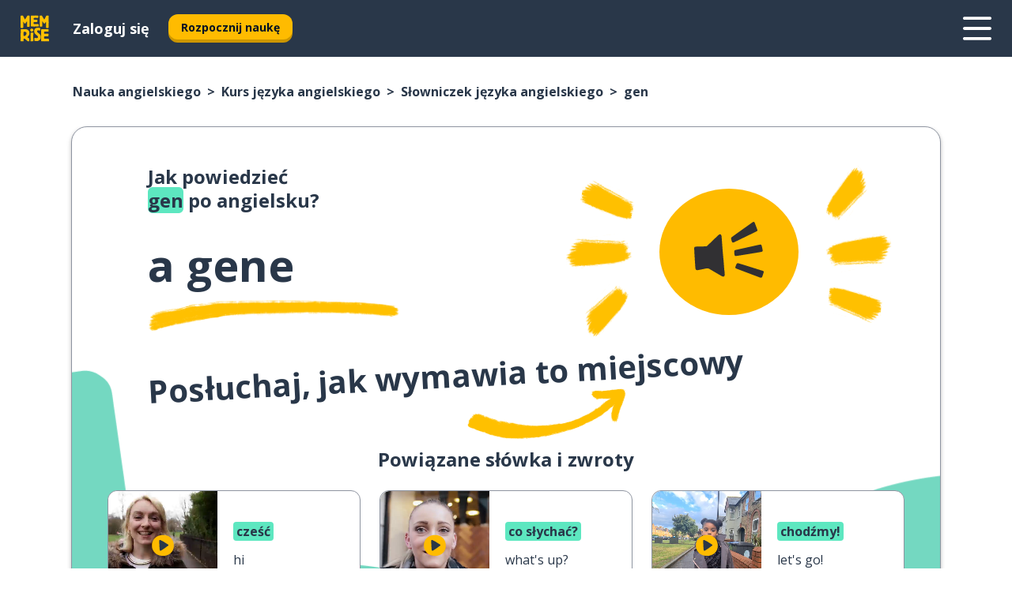

--- FILE ---
content_type: text/html; charset=utf-8
request_url: https://www.memrise.com/pl/nauka-angielskiego/kurs-jezyka-angielskiego/slowniczek/65606433243394/jak-powiedziec-gen-po-angielsku
body_size: 127739
content:
<!DOCTYPE html><html lang="pl" data-testid="mainHtml" dir="ltr"><head><meta charSet="utf-8" data-next-head=""/><meta name="viewport" content="width=device-width" data-next-head=""/><link rel="canonical" href="https://www.memrise.com/pl/nauka-angielskiego/kurs-jezyka-angielskiego/slowniczek/65606433243394/jak-powiedziec-gen-po-angielsku" data-next-head=""/><title data-next-head="">Jak powiedzieć gen po angielsku - Memrise.</title><meta name="description" content="Naucz się, jak powiedzieć gen po angielsku, jak wykorzystać to w prawdziwym życiu i jak używać Memrise do nauki innych autentycznych zwrotów z angielskiego." data-next-head=""/><link rel="shortcut icon" href="/favicons/favicon-new-logo.ico"/><link rel="icon" type="image/png" href="/favicons/favicon-new-logo-32x32.png"/><link rel="apple-touch-icon" sizes="180x180" href="/favicons/apple-touch-new-logo-icon.png"/><link rel="icon" type="image/png" sizes="512x512" href="/favicons/android-chrome-512x512.png"/><link rel="icon" type="image/png" sizes="192x192" href="/favicons/android-chrome-192x192.png"/><link rel="icon" type="image/png" sizes="32x32" href="/favicons/favicon-new-logo-32x32.png"/><link rel="icon" type="image/png" sizes="16x16" href="/favicons/favicon-new-logo-16x16.png"/><link data-next-font="" rel="preconnect" href="/" crossorigin="anonymous"/><link rel="preload" href="/_next/static/css/bb316c81c50a5d4c.css" as="style"/><script>
                (function(w,d,s,l,i){w[l]=w[l]||[];w[l].push({'gtm.start':
                new Date().getTime(),event:'gtm.js'});var f=d.getElementsByTagName(s)[0],
                j=d.createElement(s),dl=l!='dataLayer'?'&l='+l:'';j.async=true;j.src=
                'https://www.googletagmanager.com/gtm.js?id='+i+dl;f.parentNode.insertBefore(j,f);
                })(window,document,'script','dataLayer','GTM-MN6K9Q4');
              </script><style>@import url(https://fonts.googleapis.com/css?family=Open+Sans:400,600,700&display=swap);
                       @import url(https://fonts.googleapis.com/css?family=Noto+Sans+JP:400,900&display=swap);
                       @import url(https://fonts.googleapis.com/css2?family=Satisfy&display=swap);</style><link rel="stylesheet" href="/_next/static/css/bb316c81c50a5d4c.css" data-n-g=""/><noscript data-n-css=""></noscript><script defer="" noModule="" src="/_next/static/chunks/polyfills-42372ed130431b0a.js"></script><script src="/_next/static/chunks/webpack-7123fb20fc7fefd4.js" defer=""></script><script src="/_next/static/chunks/framework-88920b97874a875a.js" defer=""></script><script src="/_next/static/chunks/main-7eecc049e68ad8f3.js" defer=""></script><script src="/_next/static/chunks/pages/_app-d12c4e34a954104b.js" defer=""></script><script src="/_next/static/chunks/1780-2cb474bac01b350d.js" defer=""></script><script src="/_next/static/chunks/4587-2d1760c0a445f3a3.js" defer=""></script><script src="/_next/static/chunks/3005-3e804202af37911a.js" defer=""></script><script src="/_next/static/chunks/7811-3d4c60d1cf91883b.js" defer=""></script><script src="/_next/static/chunks/7098-c7b224371176903c.js" defer=""></script><script src="/_next/static/chunks/5886-3882d8505138b112.js" defer=""></script><script src="/_next/static/chunks/286-acf549d68c3508e8.js" defer=""></script><script src="/_next/static/chunks/671-4530cba1a9d24ff8.js" defer=""></script><script src="/_next/static/chunks/9877-a38695c1265a3b04.js" defer=""></script><script src="/_next/static/chunks/7060-3fa7593bd4ed56b7.js" defer=""></script><script src="/_next/static/chunks/pages/localized/%5BsourceLanguageLocale%5D/%5BlearnSlug%5D/%5BcourseSlug%5D/phrasebook/%5BlearnableId%5D/%5BlearnableTitle%5D-3a56998c4d0901b3.js" defer=""></script><script src="/_next/static/1px0bvuxTtIfVucRh5Csv/_buildManifest.js" defer=""></script><script src="/_next/static/1px0bvuxTtIfVucRh5Csv/_ssgManifest.js" defer=""></script><style data-styled="" data-styled-version="6.1.19">*{box-sizing:border-box;max-width:70ex;}/*!sc*/
body,button,canvas,div,footer,header,html,input,img,label,main,nav,picture,svg,source,table,video{max-width:none;}/*!sc*/
input{font:inherit;}/*!sc*/
button{font-family:inherit;color:#001122;}/*!sc*/
body{font-family:"Open Sans",Sans-Serif,sans-serif;margin:0;}/*!sc*/
body *:focus{outline:none;}/*!sc*/
body *:focus-visible{box-shadow:0 0 0 3px #009FBB;outline:none;}/*!sc*/
body.ReactModal__Body--open{overflow:hidden;}/*!sc*/
@font-face{font-family:'Boing';src:url('/_next/static/fonts/82b0ddc927b20c7fe29c681becdfc688.woff2') format('woff2'),url('/_next/static/fonts/73499f2fb5eb9691e8f8a1d92ec83f9b.woff') format('woff');font-display:swap;}/*!sc*/
@font-face{font-family:'SF Compact Display';src:url(/_next/static/fonts/142461908bfa6ee83c81c4ecef6d9fe0.ttf) format('truetype');font-weight:500;font-style:normal;font-display:swap;}/*!sc*/
data-styled.g1[id="sc-global-iEDSUG1"]{content:"sc-global-iEDSUG1,"}/*!sc*/
.jrurxq{-webkit-font-smoothing:antialiased;-moz-osx-font-smoothing:grayscale;}/*!sc*/
.jrurxq svg{height:1em;line-height:inherit;vertical-align:middle;width:1em;}/*!sc*/
.bmASLs{-webkit-font-smoothing:antialiased;-moz-osx-font-smoothing:grayscale;}/*!sc*/
.bmASLs svg{height:1em;line-height:inherit;vertical-align:middle;width:1em;}/*!sc*/
.bmASLs svg,.bmASLs svg *{fill:currentcolor;}/*!sc*/
data-styled.g2[id="sc-b7oact-0"]{content:"jrurxq,bmASLs,"}/*!sc*/
.cpBRVk{position:fixed;z-index:900;top:0;}/*!sc*/
.cpBRVk .reactModalOverlay{background:rgba(41,55,73,0.8);position:absolute;width:100vw;height:100vh;display:flex;align-items:center;justify-content:center;padding-bottom:5vh;padding:0;}/*!sc*/
.cpBRVk .reactModalContent:focus{box-shadow:none;}/*!sc*/
.cpBRVk .reactModalContent{margin:0 0.5rem;position:relative;background:#FFFFFF;max-width:35rem;width:100%;height:fit-content;max-height:90vh;border-radius:1rem;overflow:auto;scrollbar-width:thin;width:100vw;height:100vh;max-width:100vw;max-height:100vh;margin:0;border-radius:0;}/*!sc*/
.cpBRVk .reactModalContent::-webkit-scrollbar{width:0.25rem;height:0.25rem;}/*!sc*/
.cpBRVk .reactModalContent::-webkit-scrollbar-track-piece{margin:0.75rem;}/*!sc*/
.cpBRVk .reactModalContent::-webkit-scrollbar-thumb{border-radius:9999rem;background:#BCC2CF;}/*!sc*/
data-styled.g6[id="sc-zupeq8-3"]{content:"cpBRVk,"}/*!sc*/
.dunrc{background:none;border:none;color:inherit;cursor:pointer;font:inherit;margin:0;max-width:none;outline:none;padding:0;text-decoration:none;height:fit-content;display:inline-block;flex-shrink:0;color:#001122;text-align:center;padding-left:1rem;padding-right:1rem;border-radius:0.75rem;font-family:'Open Sans',sans-serif;font-style:normal;font-weight:700;font-size:0.875rem;line-height:1.5;padding-top:4.5px;padding-bottom:4.5px;background:#FFFFFF;border:1px solid #A8AEBA;width:fit-content;}/*!sc*/
.dunrc:focus-visible,.dunrc:hover{color:#A8AEBA;}/*!sc*/
.dunrc:active{color:#46566B;border-color:#46566B;}/*!sc*/
.dunrc:disabled{background:#E7EAEF;border-color:#E7EAEF;box-shadow:none;color:#8E94A0;cursor:default;}/*!sc*/
.dunrc:disabled:hover{background:#E7EAEF;box-shadow:none;}/*!sc*/
.dYAOMr{background:none;border:none;color:inherit;cursor:pointer;font:inherit;margin:0;max-width:none;outline:none;padding:0;text-decoration:none;height:fit-content;display:inline-block;flex-shrink:0;color:#001122;text-align:center;padding-left:1rem;padding-right:1rem;border-radius:0.75rem;font-family:'Open Sans',sans-serif;font-style:normal;font-weight:700;font-size:0.875rem;line-height:1.5;padding-top:5.5px;padding-bottom:5.5px;background:#FFBB00;box-shadow:0 0.25rem 0 0 #CC9600;width:fit-content;}/*!sc*/
.dYAOMr:focus-visible,.dYAOMr:hover{background:#FFD666;}/*!sc*/
.dYAOMr:active{background:#CC9600;box-shadow:none;}/*!sc*/
@media (max-width:calc(35rem - 1px)){.dYAOMr{width:100%;min-width:unset;}}/*!sc*/
.dYAOMr:disabled{background:#E7EAEF;border-color:#E7EAEF;box-shadow:none;color:#8E94A0;cursor:default;}/*!sc*/
.dYAOMr:disabled:hover{background:#E7EAEF;box-shadow:none;}/*!sc*/
.epOrmY{background:none;border:none;color:inherit;cursor:pointer;font:inherit;margin:0;max-width:none;outline:none;padding:0;text-decoration:none;height:fit-content;display:inline-block;flex-shrink:0;color:#001122;text-align:center;padding-left:1.5rem;padding-right:1.5rem;border-radius:1rem;font-family:'Open Sans',sans-serif;font-style:normal;font-weight:700;font-size:1.125rem;line-height:1.5;padding-top:10.5px;padding-bottom:10.5px;background:#FFBB00;box-shadow:0 0.25rem 0 0 #CC9600;width:fit-content;}/*!sc*/
.epOrmY:focus-visible,.epOrmY:hover{background:#FFD666;}/*!sc*/
.epOrmY:active{background:#CC9600;box-shadow:none;}/*!sc*/
@media (max-width:calc(35rem - 1px)){.epOrmY{width:100%;min-width:unset;}}/*!sc*/
.epOrmY:disabled{background:#E7EAEF;border-color:#E7EAEF;box-shadow:none;color:#8E94A0;cursor:default;}/*!sc*/
.epOrmY:disabled:hover{background:#E7EAEF;box-shadow:none;}/*!sc*/
.lnsdTn{background:none;border:none;color:inherit;cursor:pointer;font:inherit;margin:0;max-width:none;outline:none;padding:0;text-decoration:none;height:fit-content;display:inline-block;flex-shrink:0;color:#001122;text-align:center;padding-left:1.5rem;padding-right:1.5rem;border-radius:1rem;font-family:'Open Sans',sans-serif;font-style:normal;font-weight:700;font-size:1.125rem;line-height:1.5;padding-top:10.5px;padding-bottom:10.5px;background:#FFBB00;box-shadow:0 0.25rem 0 0 #CC9600;width:fit-content;}/*!sc*/
.lnsdTn:focus-visible,.lnsdTn:hover{background:#FFD666;}/*!sc*/
.lnsdTn:active{background:#CC9600;box-shadow:none;}/*!sc*/
.lnsdTn:disabled{background:#E7EAEF;border-color:#E7EAEF;box-shadow:none;color:#8E94A0;cursor:default;}/*!sc*/
.lnsdTn:disabled:hover{background:#E7EAEF;box-shadow:none;}/*!sc*/
data-styled.g11[id="sc-bpbwls-0"]{content:"dunrc,dYAOMr,epOrmY,lnsdTn,"}/*!sc*/
.dcohuk{display:block;width:4rem;aspect-ratio:100/91;}/*!sc*/
.dcohuk svg{width:100%;height:100%;}/*!sc*/
data-styled.g18[id="sc-1n7mr0z-0"]{content:"dcohuk,"}/*!sc*/
.dFUnFA{width:3rem;height:3rem;}/*!sc*/
.dFUnFA svg{padding:0 calc(100% / 8);}/*!sc*/
@media (min-width:90rem){.dFUnFA{width:5rem;height:5rem;}}/*!sc*/
data-styled.g19[id="sc-zbwtg0-0"]{content:"dFUnFA,"}/*!sc*/
.dNynjy{display:flex;margin:calc(100% / 8);background-color:#939094;border-radius:100%;}/*!sc*/
data-styled.g23[id="sc-195syxk-0"]{content:"dNynjy,"}/*!sc*/
.gIifvs{height:100%;width:100%;}/*!sc*/
data-styled.g24[id="sc-195syxk-1"]{content:"gIifvs,"}/*!sc*/
.bPPfRU{position:sticky;top:0;z-index:600;}/*!sc*/
data-styled.g32[id="sc-9u2oxj-0"]{content:"bPPfRU,"}/*!sc*/
.kaanhy{display:none;height:2.5rem;background-color:#FFC933;color:#FFFFFF;}/*!sc*/
@media (min-width:90rem){.kaanhy{display:flex;align-items:center;justify-content:flex-end;gap:3rem;padding:0 1.25rem;}}/*!sc*/
data-styled.g33[id="sc-9u2oxj-1"]{content:"kaanhy,"}/*!sc*/
.gFPdqr{display:flex;gap:1rem;justify-content:space-between;align-items:center;height:4.5rem;padding:0 1.25rem;background-color:#293749;color:#FFFFFF;}/*!sc*/
@media (min-width:45rem){.gFPdqr{gap:2rem;}}/*!sc*/
@media (min-width:90rem){.gFPdqr{height:5rem;}}/*!sc*/
data-styled.g34[id="sc-9u2oxj-2"]{content:"gFPdqr,"}/*!sc*/
.cVrogz{flex-grow:1;display:flex;align-items:center;gap:2rem;}/*!sc*/
@media (min-width:90rem){.cVrogz{flex-grow:0;justify-content:flex-end;}}/*!sc*/
data-styled.g35[id="sc-9u2oxj-3"]{content:"cVrogz,"}/*!sc*/
.eqMCoZ{display:none;gap:2rem;margin:0;padding:0;font-family:'Open Sans',sans-serif;font-style:normal;font-weight:700;font-size:1.25rem;line-height:1.5;}/*!sc*/
@media (min-width:90rem){.eqMCoZ{display:flex;}}/*!sc*/
data-styled.g36[id="sc-9u2oxj-4"]{content:"eqMCoZ,"}/*!sc*/
.cVIZkc{list-style-type:none;}/*!sc*/
data-styled.g37[id="sc-9u2oxj-5"]{content:"cVIZkc,"}/*!sc*/
.fjVJf{display:inline-block;color:inherit;text-decoration:none;transition:transform 0.5s ease;}/*!sc*/
.fjVJf:hover{transform:translateY(-0.125rem);}/*!sc*/
data-styled.g38[id="sc-9u2oxj-6"]{content:"fjVJf,"}/*!sc*/
.hmwxMa{transform:translateY(-0.125rem);}/*!sc*/
@media (min-width:90rem){.hmwxMa{display:none;}}/*!sc*/
data-styled.g39[id="sc-9u2oxj-7"]{content:"hmwxMa,"}/*!sc*/
.iiUiDh{display:none;transform:translateY(-0.125rem);}/*!sc*/
@media (min-width:90rem){.iiUiDh{display:flex;}}/*!sc*/
data-styled.g40[id="sc-9u2oxj-8"]{content:"iiUiDh,"}/*!sc*/
.bDkzTN{height:3rem;margin-left:auto;}/*!sc*/
@media (min-width:90rem){.bDkzTN{display:none;}}/*!sc*/
data-styled.g41[id="sc-9u2oxj-9"]{content:"bDkzTN,"}/*!sc*/
.kjFDpG{color:#FFFFFF;background:none;padding:0;border:none;cursor:pointer;height:3rem;width:3rem;}/*!sc*/
data-styled.g42[id="sc-9u2oxj-10"]{content:"kjFDpG,"}/*!sc*/
.laMwSl svg{height:100%;width:100%;padding:0 calc(100% / 8);}/*!sc*/
data-styled.g43[id="sc-9u2oxj-11"]{content:"laMwSl,"}/*!sc*/
.dueqgh{display:none;padding:0.5rem 1.5rem;color:#FFFFFF;font-family:'Open Sans',sans-serif;font-style:normal;font-weight:700;font-size:1.125rem;line-height:1.5;}/*!sc*/
@media (min-width:45rem){.dueqgh{display:block;}}/*!sc*/
@media (min-width:90rem){.dueqgh{display:none;}}/*!sc*/
data-styled.g44[id="sc-9u2oxj-12"]{content:"dueqgh,"}/*!sc*/
.ijZXyR{right:4rem;top:0.75rem;}/*!sc*/
@media (min-width:90rem){.ijZXyR{right:unset;left:8rem;top:3.5rem;}}/*!sc*/
data-styled.g45[id="sc-9u2oxj-13"]{content:"ijZXyR,"}/*!sc*/
.gtUQoe .reactModalOverlay{justify-content:flex-end;}/*!sc*/
.gtUQoe .reactModalContent{max-width:35rem;background-color:#FFC933;}/*!sc*/
data-styled.g46[id="sc-19kcgpx-0"]{content:"gtUQoe,"}/*!sc*/
.lijYCf{border:none;border-radius:1rem;background:#FFFFFF;box-shadow:0 0 0.25rem 0.125rem #D9DEE8;position:absolute;z-index:900;overflow:hidden;left:50%;transform:translateX(-50%);}/*!sc*/
@media (max-width:64rem){.lijYCf{max-width:238px;}}/*!sc*/
data-styled.g57[id="sc-hboymh-0"]{content:"lijYCf,"}/*!sc*/
.hGCqlf{overflow:hidden;max-height:75vh;overflow-y:auto;scrollbar-width:thin;}/*!sc*/
.hGCqlf::-webkit-scrollbar{width:0.25rem;height:0.25rem;}/*!sc*/
.hGCqlf::-webkit-scrollbar-track-piece{margin:0.75rem;}/*!sc*/
.hGCqlf::-webkit-scrollbar-thumb{border-radius:9999rem;background:#BCC2CF;}/*!sc*/
data-styled.g58[id="sc-hboymh-1"]{content:"hGCqlf,"}/*!sc*/
.eVOffy{position:relative;}/*!sc*/
data-styled.g60[id="sc-hboymh-3"]{content:"eVOffy,"}/*!sc*/
.eRGsQx .sc-hboymh-0{box-shadow:0 3px 3px hsla(0,0%,0%,0.14);background-color:#FFC933;border-radius:1.25rem;padding:2rem 1.5rem;margin-top:calc((5rem - 1.875rem) / 2);}/*!sc*/
data-styled.g61[id="sc-1oa7fe-0"]{content:"eRGsQx,"}/*!sc*/
.Njcqq{background:none;color:inherit;padding:0;border:none;cursor:pointer;transition:transform 0.5s ease;font-family:'Open Sans',sans-serif;font-style:normal;font-weight:700;font-size:1.25rem;line-height:1.5;}/*!sc*/
.Njcqq:hover{transform:translateY(-0.125rem);}/*!sc*/
data-styled.g63[id="sc-1oa7fe-2"]{content:"Njcqq,"}/*!sc*/
.bFWOgg{display:flex;gap:1.5rem;}/*!sc*/
data-styled.g65[id="sc-1oa7fe-4"]{content:"bFWOgg,"}/*!sc*/
.durqJk{list-style-type:none;padding:0;}/*!sc*/
.durqJk:first-of-type:last-of-type li:first-of-type:last-of-type{border-bottom:none;padding:0;min-height:3rem;width:unset;white-space:nowrap;}/*!sc*/
data-styled.g66[id="sc-1oa7fe-5"]{content:"durqJk,"}/*!sc*/
.bbjGgB{list-style-type:none;min-height:4rem;padding:0.5rem 0;width:14.75rem;max-width:14.75rem;border-bottom:1px solid #46566B;}/*!sc*/
data-styled.g67[id="sc-1oa7fe-6"]{content:"bbjGgB,"}/*!sc*/
.jnbexM{display:flex;align-items:center;gap:0.25rem;min-height:3rem;}/*!sc*/
data-styled.g68[id="sc-1oa7fe-7"]{content:"jnbexM,"}/*!sc*/
.hNwEIJ{flex-shrink:0;display:flex;height:2.5rem;width:2.5rem;font-size:2.5rem;}/*!sc*/
data-styled.g69[id="sc-1oa7fe-8"]{content:"hNwEIJ,"}/*!sc*/
.hzCfpp{display:inline-block;color:#000000;font-family:'Open Sans',sans-serif;font-style:normal;font-weight:500;font-size:1rem;line-height:1.5;text-decoration:none;transition:transform 0.5s ease;}/*!sc*/
.hzCfpp:hover{transform:translateY(-0.125rem);}/*!sc*/
data-styled.g70[id="sc-1oa7fe-9"]{content:"hzCfpp,"}/*!sc*/
.cCbtGb{display:none;}/*!sc*/
data-styled.g71[id="sc-1oa7fe-10"]{content:"cCbtGb,"}/*!sc*/
.hcoLQz{outline:none;text-decoration:none;transition:all 0.5s ease;}/*!sc*/
.hcoLQz:hover{color:#FFBB00;}/*!sc*/
data-styled.g76[id="sc-1dmnw0n-0"]{content:"hcoLQz,"}/*!sc*/
.ijvBQN{margin:unset;padding:unset;list-style:none;max-width:unset;}/*!sc*/
data-styled.g77[id="sc-1dmnw0n-1"]{content:"ijvBQN,"}/*!sc*/
.iVtkMO{max-width:unset;}/*!sc*/
data-styled.g78[id="sc-1dmnw0n-2"]{content:"iVtkMO,"}/*!sc*/
.kMeMTf{padding:4rem 1.5rem;background-color:#293749;color:#FFFFFF;}/*!sc*/
data-styled.g79[id="sc-1dmnw0n-3"]{content:"kMeMTf,"}/*!sc*/
.bUBhdm{margin-top:2rem;display:grid;grid-template-columns:repeat(1fr);}/*!sc*/
@media (min-width:768px){.bUBhdm{max-width:870px;margin-top:4rem;margin-left:auto;margin-right:auto;grid-column-gap:0.75rem;grid-template-columns:repeat(4,1fr);}}/*!sc*/
data-styled.g80[id="sc-1dmnw0n-4"]{content:"bUBhdm,"}/*!sc*/
.kxhHXy{min-height:1.75rem;display:flex;align-items:center;color:inherit;font-family:'Open Sans',sans-serif;font-style:normal;font-weight:500;font-size:1rem;line-height:1.5;}/*!sc*/
data-styled.g81[id="sc-1dmnw0n-5"]{content:"kxhHXy,"}/*!sc*/
@media (max-width:calc(768px - 1px)){.gIOYwE{padding-top:0.5rem;padding-bottom:0.5rem;border-bottom:1px solid #CCD2DE;}}/*!sc*/
data-styled.g83[id="sc-1dmnw0n-7"]{content:"gIOYwE,"}/*!sc*/
.esMirJ{margin-left:auto;margin-right:auto;}/*!sc*/
data-styled.g85[id="sc-1dmnw0n-9"]{content:"esMirJ,"}/*!sc*/
.iETLns{width:fit-content;margin-top:2rem;margin-left:auto;margin-right:auto;}/*!sc*/
data-styled.g86[id="sc-1dmnw0n-10"]{content:"iETLns,"}/*!sc*/
.jmQIyK{margin-top:3rem;display:flex;flex-direction:row;align-items:center;justify-content:center;gap:1.25rem;}/*!sc*/
data-styled.g87[id="sc-1dmnw0n-11"]{content:"jmQIyK,"}/*!sc*/
.irCsTN{font-family:'Open Sans',sans-serif;font-style:normal;font-weight:700;font-size:0.875rem;line-height:1.5;color:#939094;}/*!sc*/
data-styled.g88[id="sc-1dmnw0n-12"]{content:"irCsTN,"}/*!sc*/
.eHTqsu{margin-top:2.5rem;display:flex;flex-direction:row;align-items:center;justify-content:center;gap:1.25rem;}/*!sc*/
data-styled.g89[id="sc-1dmnw0n-13"]{content:"eHTqsu,"}/*!sc*/
.ddBZRt{width:2rem;height:2rem;display:flex;align-items:center;justify-content:center;border:1px solid #FFFFFF;border-radius:9999rem;color:inherit;font-family:'Open Sans',sans-serif;font-style:normal;font-weight:700;font-size:0.875rem;line-height:1.5;}/*!sc*/
.ddBZRt:hover{border-color:#FFBB00;}/*!sc*/
.ddBZRt svg{width:0.5rem;}/*!sc*/
.kewxLX{width:2rem;height:2rem;display:flex;align-items:center;justify-content:center;border:1px solid #FFFFFF;border-radius:9999rem;color:inherit;font-family:'Open Sans',sans-serif;font-style:normal;font-weight:700;font-size:0.875rem;line-height:1.5;}/*!sc*/
.kewxLX:hover{border-color:#FFBB00;}/*!sc*/
.kewxLX svg{width:1rem;}/*!sc*/
data-styled.g90[id="sc-1h6n5nk-0"]{content:"ddBZRt,kewxLX,"}/*!sc*/
.eRVoHY{flex:1;}/*!sc*/
data-styled.g91[id="sc-tbb2mp-0"]{content:"eRVoHY,"}/*!sc*/
.idbPHk{min-height:100vh;display:flex;flex-direction:column;background-color:#FFFFFF;}/*!sc*/
data-styled.g92[id="sc-tbb2mp-1"]{content:"idbPHk,"}/*!sc*/
.jrScvR{display:inline-flex;flex-direction:column;align-items:center;}/*!sc*/
data-styled.g93[id="sc-u2pznz-0"]{content:"jrScvR,"}/*!sc*/
.huUHEg{margin-bottom:0.5rem;}/*!sc*/
data-styled.g94[id="sc-u2pznz-1"]{content:"huUHEg,"}/*!sc*/
.huyeLR{display:inline-block;color:unset;text-decoration:none;font-family:'Open Sans',sans-serif;font-style:normal;font-weight:700;font-size:0.875rem;line-height:1.5;}/*!sc*/
.huyeLR:hover{text-decoration:underline;}/*!sc*/
data-styled.g96[id="sc-u2pznz-3"]{content:"huyeLR,"}/*!sc*/
.hyONz{display:flex;flex-wrap:wrap;justify-content:center;gap:1rem;}/*!sc*/
@media (min-width:40rem){.hyONz{display:grid;grid-auto-columns:minmax(0,1fr);grid-auto-flow:column;}.hyONz >*:first-child{margin-left:auto;}.hyONz >*:last-child{margin-right:auto;}}/*!sc*/
data-styled.g97[id="sc-u2pznz-4"]{content:"hyONz,"}/*!sc*/
.jaJntC{height:100%;aspect-ratio:3/1;background-image:url();background-position-x:left;background-position-y:top;background-repeat:no-repeat;background-size:contain;text-indent:100%;white-space:nowrap;overflow:hidden;}/*!sc*/
data-styled.g98[id="sc-1dvjq6u-0"]{content:"jaJntC,"}/*!sc*/
.iPABab{width:fit-content;height:3.5rem;display:block;overflow:hidden;}/*!sc*/
data-styled.g99[id="sc-1dvjq6u-1"]{content:"iPABab,"}/*!sc*/
.kitaAI{height:100%;aspect-ratio:300/89;background-image:url();background-position-x:left;background-position-y:top;background-repeat:no-repeat;background-size:contain;text-indent:100%;white-space:nowrap;overflow:hidden;}/*!sc*/
data-styled.g100[id="sc-huerz9-0"]{content:"kitaAI,"}/*!sc*/
.jShmWd{width:fit-content;height:3.5rem;display:block;overflow:hidden;}/*!sc*/
data-styled.g101[id="sc-huerz9-1"]{content:"jShmWd,"}/*!sc*/
.czzGXJ{margin-left:auto;margin-right:auto;padding:1.25rem 1.5rem;}/*!sc*/
@media (max-width: 30rem){.czzGXJ{padding:2.5rem 1.5rem;}}/*!sc*/
data-styled.g102[id="sc-16z8h1d-0"]{content:"czzGXJ,"}/*!sc*/
.cNwWul{margin:0 0.75rem 1.25rem;border-radius:0.75rem;text-decoration:none;}/*!sc*/
.cNwWul:hover{background:#F6F6F6;}/*!sc*/
@media (min-width:40rem){.cNwWul{margin:0 0.75rem 2rem;}}/*!sc*/
data-styled.g112[id="sc-wd9cs0-0"]{content:"cNwWul,"}/*!sc*/
.hiNrDv{position:relative;width:300px;height:6rem;border:1px solid #8E94A0;box-sizing:border-box;box-shadow:0 0.25rem 0 #CCD2DE;border-radius:0.75rem;color:#293749;background-image:url(/_next/static/images/dcf164ad18c5da121a539a1ae399290f.png);background-repeat:no-repeat;background-position:bottom center;padding:1rem 0.75rem 1rem 1.5rem;font-weight:700;}/*!sc*/
.hiNrDv:active{box-shadow:none;}/*!sc*/
.hiNrDv img{width:1.125rem;height:1.125rem;}/*!sc*/
data-styled.g113[id="sc-wd9cs0-1"]{content:"hiNrDv,"}/*!sc*/
.gUKwPl{display:flex;align-items:center;margin-bottom:0.25rem;padding-bottom:1rem;border-bottom:1px solid #293749;}/*!sc*/
data-styled.g114[id="sc-wd9cs0-2"]{content:"gUKwPl,"}/*!sc*/
.bPbnwp{margin:0 0 0 0.25rem;white-space:nowrap;overflow:hidden;text-overflow:ellipsis;position:relative;font-family:'Open Sans',sans-serif;font-style:normal;font-weight:700;font-size:1rem;line-height:1.5;padding-left:1.5rem;}/*!sc*/
@media (min-width:40rem){.bPbnwp{font-family:'Open Sans',sans-serif;font-style:normal;font-weight:700;font-size:1.25rem;line-height:1.5;}}/*!sc*/
.bPbnwp:before{display:inline-block;content:'';background:url(https://static.memrise.com/uploads/scenario-icons/Miscellaneous-7b12d485-ecc8-40ca-bdcc-67653458efb6.png) left center no-repeat;background-size:contain;position:absolute;width:18px;height:100%;left:0;}/*!sc*/
@media (min-width:40rem){.bPbnwp:before{width:1.25rem;}}/*!sc*/
data-styled.g115[id="sc-wd9cs0-3"]{content:"bPbnwp,"}/*!sc*/
.codFvy{display:flex;justify-content:space-between;font-family:'Open Sans',sans-serif;font-style:normal;font-weight:500;font-size:0.75rem;line-height:1.5;}/*!sc*/
@media (min-width:40rem){.codFvy{font-family:'Open Sans',sans-serif;font-style:normal;font-weight:700;font-size:0.875rem;line-height:1.5;}}/*!sc*/
data-styled.g116[id="sc-wd9cs0-4"]{content:"codFvy,"}/*!sc*/
.bmIjGN{margin-bottom:3rem;}/*!sc*/
@media (min-width:40rem){.bmIjGN{margin-bottom:8rem;}}/*!sc*/
data-styled.g117[id="sc-4k62pk-0"]{content:"bmIjGN,"}/*!sc*/
.euPhBt{width:100%;display:flex;justify-content:center;flex-wrap:wrap;}/*!sc*/
data-styled.g118[id="sc-4k62pk-1"]{content:"euPhBt,"}/*!sc*/
.jZyTzF{margin-bottom:1.25rem;text-align:center;font-family:'Open Sans',sans-serif;font-style:normal;font-weight:700;font-size:1.5rem;line-height:1.25;}/*!sc*/
@media (min-width:40rem){.jZyTzF{margin-bottom:2rem;font-family:'Open Sans',sans-serif;font-style:normal;font-weight:700;font-size:1.5rem;line-height:1.25;}}/*!sc*/
data-styled.g119[id="sc-4k62pk-2"]{content:"jZyTzF,"}/*!sc*/
.epjQCm{box-sizing:content-box;margin-left:auto;margin-right:auto;max-width:80rem;padding:0 0;display:flex;flex-direction:column;align-items:center;}/*!sc*/
data-styled.g125[id="sc-11woejv-0"]{content:"epjQCm,"}/*!sc*/
.jdZqbx{height:100%;width:100%;}/*!sc*/
data-styled.g231[id="sc-1uvkzx3-0"]{content:"jdZqbx,"}/*!sc*/
.kDhydS{display:inline-block;height:fit-content;position:relative;}/*!sc*/
data-styled.g232[id="sc-1uvkzx3-1"]{content:"kDhydS,"}/*!sc*/
.cXBPCU svg{height:100%;width:100%;}/*!sc*/
.cXBPCU svg *{fill:#FFBB00;}/*!sc*/
data-styled.g233[id="sc-1uvkzx3-2"]{content:"cXBPCU,"}/*!sc*/
.dJwppO{height:100%;position:relative;width:100%;}/*!sc*/
data-styled.g234[id="sc-1uvkzx3-3"]{content:"dJwppO,"}/*!sc*/
.eBlGzF{left:42%;position:absolute;width:20%;}/*!sc*/
data-styled.g235[id="sc-1uvkzx3-4"]{content:"eBlGzF,"}/*!sc*/
.byePSi{align-items:center;background:none;border:none;border-radius:50%;cursor:pointer;display:flex;height:100%;justify-content:center;left:0;padding:20%;position:absolute;top:0;transform-origin:center;width:100%;}/*!sc*/
.byePSi.byePSi:focus{box-shadow:none;}/*!sc*/
.byePSi.byePSi:focus .sc-1uvkzx3-0{stroke:#009FBB;stroke-width:3px;}/*!sc*/
.byePSi .sc-1uvkzx3-2,.byePSi .sc-1uvkzx3-0{transition:transform 0.4s cubic-bezier(0.39,-0.64,0.29,2.64);}/*!sc*/
.byePSi:hover .sc-1uvkzx3-2,.byePSi:hover .sc-1uvkzx3-0{transform:scale(1.07);}/*!sc*/
data-styled.g236[id="sc-1uvkzx3-5"]{content:"byePSi,"}/*!sc*/
.jAjPkg{border-radius:1rem;width:100%;}/*!sc*/
data-styled.g237[id="sc-1uvkzx3-6"]{content:"jAjPkg,"}/*!sc*/
@media (min-width:60rem){.cbKmTu{display:none;}}/*!sc*/
@media (max-width:calc(60rem - 1px)){.hTJkHQ{display:none;}}/*!sc*/
data-styled.g271[id="sc-1nsk6lj-0"]{content:"cbKmTu,hTJkHQ,"}/*!sc*/
.knALWT{padding-right:0.5rem;display:inline;}/*!sc*/
.knALWT::after{content:'>';padding-left:0.5rem;}/*!sc*/
.knALWT:last-child{padding-right:0;pointer-events:none;}/*!sc*/
.knALWT:last-child::after{content:none;}/*!sc*/
data-styled.g272[id="sc-7w4w67-0"]{content:"knALWT,"}/*!sc*/
.bdiqQX{color:inherit;text-decoration:none;}/*!sc*/
data-styled.g273[id="sc-7w4w67-1"]{content:"bdiqQX,"}/*!sc*/
.cGMbcE{width:100%;max-width:unset;padding:0;padding-left:1.5rem;padding-right:1.5rem;margin:0;margin-top:1rem;margin-bottom:1rem;color:#293749;font-family:'Open Sans',sans-serif;font-style:normal;font-weight:700;font-size:0.875rem;line-height:1.5;list-style:none;white-space:nowrap;overflow-x:scroll;scrollbar-width:none;}/*!sc*/
.cGMbcE::-webkit-scrollbar{display:none;}/*!sc*/
@media (min-width:40rem){.cGMbcE{padding-left:3rem;padding-right:3rem;margin-top:2rem;margin-bottom:2rem;font-family:'Open Sans',sans-serif;font-style:normal;font-weight:700;font-size:1rem;line-height:1.5;white-space:unset;overflow-x:unset;}}/*!sc*/
@media (min-width:1200px){.cGMbcE{max-width:1152px;margin-left:auto;margin-right:auto;padding-left:1.5rem;padding-right:1.5rem;}}/*!sc*/
data-styled.g274[id="sc-718cxb-0"]{content:"cGMbcE,"}/*!sc*/
.bUmJqh{position:relative;margin:0;margin-right:0.75rem;min-height:10rem;min-width:5rem;}/*!sc*/
@media (min-width:40rem){.bUmJqh{margin-right:1.5rem;}}/*!sc*/
data-styled.g275[id="sc-1wvoh04-0"]{content:"bUmJqh,"}/*!sc*/
.guISGk{align-items:center;display:flex;flex:1;flex-direction:row;}/*!sc*/
@media (max-width:calc(80rem - 1px)){.guISGk:nth-child(even):not(:last-child){flex-direction:row-reverse;justify-content:space-between;}.guISGk:nth-child(even):not(:last-child) .sc-1wvoh04-0{margin-left:0.75rem;margin-right:0;}@media (min-width:40rem){.guISGk:nth-child(even):not(:last-child) .sc-1wvoh04-0{margin-left:1.5rem;}}}/*!sc*/
data-styled.g276[id="sc-1wvoh04-1"]{content:"guISGk,"}/*!sc*/
.igAGAB{font-weight:700;}/*!sc*/
data-styled.g277[id="sc-1wvoh04-2"]{content:"igAGAB,"}/*!sc*/
.iroieq{font-family:'Open Sans',sans-serif;font-style:normal;font-weight:700;font-size:1.25rem;line-height:1.5;}/*!sc*/
@media (min-width:40rem){.iroieq{margin-bottom:0.5rem;font-family:'Open Sans',sans-serif;font-style:normal;font-weight:700;font-size:1.5rem;line-height:1.25;}}/*!sc*/
data-styled.g278[id="sc-1wvoh04-3"]{content:"iroieq,"}/*!sc*/
.fTxXIW{font-family:'Open Sans',sans-serif;font-style:normal;font-weight:500;font-size:1rem;line-height:1.5;}/*!sc*/
@media (min-width:40rem){.fTxXIW{padding-right:initial;}}/*!sc*/
data-styled.g279[id="sc-1wvoh04-4"]{content:"fTxXIW,"}/*!sc*/
.hYGQfQ{object-fit:contain;}/*!sc*/
data-styled.g280[id="sc-1wvoh04-5"]{content:"hYGQfQ,"}/*!sc*/
.evUHNg{flex-direction:column;align-items:center;}/*!sc*/
data-styled.g281[id="sc-9e0a4e-0"]{content:"evUHNg,"}/*!sc*/
.blXKoo{margin-bottom:1.25rem;color:#293749;font-family:'Open Sans',sans-serif;font-style:normal;font-weight:700;font-size:1.5rem;line-height:1.25;}/*!sc*/
@media (min-width:45rem){.blXKoo{font-family:'Open Sans',sans-serif;font-style:normal;font-weight:700;font-size:1.5rem;line-height:1.25;}}/*!sc*/
data-styled.g282[id="sc-9e0a4e-1"]{content:"blXKoo,"}/*!sc*/
.lfpzvR{position:relative;display:flex;flex-wrap:wrap;}/*!sc*/
data-styled.g283[id="sc-9e0a4e-2"]{content:"lfpzvR,"}/*!sc*/
.hcfJbG{text-align:center;width:50%;padding-right:2.5rem;min-height:250px;z-index:100;}/*!sc*/
data-styled.g284[id="sc-9e0a4e-3"]{content:"hcfJbG,"}/*!sc*/
.iudtVE{padding-right:0;padding-left:2.5rem;}/*!sc*/
data-styled.g285[id="sc-9e0a4e-4"]{content:"iudtVE,"}/*!sc*/
.iCezwS{text-align:center;margin:0 auto;}/*!sc*/
data-styled.g286[id="sc-9e0a4e-5"]{content:"iCezwS,"}/*!sc*/
.dwDAtB{color:#293749;font-family:'Open Sans',sans-serif;font-style:normal;font-weight:700;font-size:1rem;line-height:1.5;}/*!sc*/
@media (min-width:45rem){.dwDAtB{font-family:'Open Sans',sans-serif;font-style:normal;font-weight:700;font-size:1.25rem;line-height:1.5;}}/*!sc*/
data-styled.g287[id="sc-9e0a4e-6"]{content:"dwDAtB,"}/*!sc*/
.eDPCzM{font-family:'Open Sans',sans-serif;font-style:normal;font-weight:700;font-size:0.75rem;line-height:1.5;}/*!sc*/
@media (min-width:45rem){.eDPCzM{font-family:'Open Sans',sans-serif;font-style:normal;font-weight:700;font-size:0.875rem;line-height:1.5;}}/*!sc*/
data-styled.g288[id="sc-9e0a4e-7"]{content:"eDPCzM,"}/*!sc*/
.dbmIUg{width:100%;max-width:10rem;margin:0 auto;color:#00A778;}/*!sc*/
data-styled.g289[id="sc-9e0a4e-8"]{content:"dbmIUg,"}/*!sc*/
.gfghqm{width:100%;max-width:10rem;margin:0 auto;color:#E46962;}/*!sc*/
data-styled.g290[id="sc-9e0a4e-9"]{content:"gfghqm,"}/*!sc*/
.hUpSrd{color:#009FBB;}/*!sc*/
data-styled.g291[id="sc-9e0a4e-10"]{content:"hUpSrd,"}/*!sc*/
.hzGQLq{object-fit:contain;}/*!sc*/
data-styled.g292[id="sc-9e0a4e-11"]{content:"hzGQLq,"}/*!sc*/
.dalkCg{display:none;}/*!sc*/
@media (min-width:40rem){.dalkCg{display:block;width:fit-content;margin-top:3rem;margin-left:auto;margin-right:auto;}}/*!sc*/
data-styled.g293[id="sc-u78ft2-0"]{content:"dalkCg,"}/*!sc*/
.gvGQbj{color:#293749;padding-left:1.5rem;padding-right:1.5rem;padding-bottom:2.5rem;}/*!sc*/
@media (min-width:40rem){.gvGQbj{padding-bottom:5rem;}}/*!sc*/
data-styled.g294[id="sc-u78ft2-1"]{content:"gvGQbj,"}/*!sc*/
.ifBNRl{width:100%;max-width:30rem;margin-left:auto;margin-right:auto;padding-top:1.5rem;padding-bottom:3rem;padding-left:1.5rem;padding-right:1.5rem;background-color:#FFFFFF;border-radius:0.75rem;box-shadow:0 1px 3px hsla(0, 0%, 0%, 0.14),0 1px 2px hsla(0, 0%, 0%, 0.24);}/*!sc*/
@media (min-width:40rem){.ifBNRl{max-width:unset;padding:unset;border-radius:unset;box-shadow:unset;}}/*!sc*/
data-styled.g295[id="sc-u78ft2-2"]{content:"ifBNRl,"}/*!sc*/
.kUmeyC{margin-bottom:3rem;font-family:'Open Sans',sans-serif;font-style:normal;font-weight:700;font-size:1rem;line-height:1.5;}/*!sc*/
@media (min-width:40rem){.kUmeyC{max-width:35rem;margin-bottom:3rem;font-family:'Open Sans',sans-serif;font-style:normal;font-weight:700;font-size:1rem;line-height:1.5;}}/*!sc*/
data-styled.g296[id="sc-u78ft2-3"]{content:"kUmeyC,"}/*!sc*/
.hDykIa >*{margin-bottom:3rem;}/*!sc*/
.hDykIa >*:last-of-type{margin-bottom:unset;}/*!sc*/
@media (min-width:40rem){.hDykIa{display:flex;flex-direction:column;align-items:center;justify-content:flex-start;flex-wrap:wrap;}.hDykIa >*{width:25rem;}}/*!sc*/
@media (min-width:80rem){.hDykIa{flex-direction:row;gap:3rem;}.hDykIa >*,.hDykIa >*:last-of-type{margin-bottom:unset;width:unset;}}/*!sc*/
data-styled.g297[id="sc-u78ft2-4"]{content:"hDykIa,"}/*!sc*/
.jkMYsf{margin:0;margin-bottom:0.75rem;font-family:'Open Sans',sans-serif;font-style:normal;font-weight:700;font-size:1.5rem;line-height:1.25;}/*!sc*/
@media (min-width:40rem){.jkMYsf{max-width:35rem;margin-bottom:0.75rem;font-family:'Open Sans',sans-serif;font-style:normal;font-weight:700;font-size:2rem;line-height:1.25;}}/*!sc*/
data-styled.g298[id="sc-u78ft2-5"]{content:"jkMYsf,"}/*!sc*/
.iKnVex{display:flex;margin-top:3.5rem;}/*!sc*/
@media (min-width:40rem){.iKnVex{display:none;}}/*!sc*/
data-styled.g300[id="sc-u78ft2-7"]{content:"iKnVex,"}/*!sc*/
.hIXKkS{width:2rem;height:2rem;position:relative;z-index:200;}/*!sc*/
.hIXKkS path{fill:#313033;}/*!sc*/
data-styled.g774[id="sc-g2ehiq-0"]{content:"hIXKkS,"}/*!sc*/
.bLsqKp{width:3rem;height:3rem;border:none;background:none;border-radius:50%;cursor:pointer;position:relative;z-index:100;}/*!sc*/
data-styled.g777[id="sc-g2ehiq-3"]{content:"bLsqKp,"}/*!sc*/
.jNbXXj{display:flex;flex-direction:column;align-items:center;margin-top:2.75rem;}/*!sc*/
@media (min-width:60rem){.jNbXXj{margin-top:3.5rem;margin-bottom:3.5rem;}}/*!sc*/
data-styled.g780[id="sc-gijugt-0"]{content:"jNbXXj,"}/*!sc*/
.keCjXw{display:flex;width:20rem;height:140px;margin:0 0.75rem 0.75rem;background:#FFFFFF;border:1px solid #8E94A0;border-radius:0.75rem;overflow:hidden;}/*!sc*/
@media (min-width:60rem){.keCjXw{margin:0 0.75rem;}}/*!sc*/
data-styled.g781[id="sc-1fyyqtn-0"]{content:"keCjXw,"}/*!sc*/
.iKtckW{display:flex;max-width:fit-content;}/*!sc*/
@media (min-width:40rem){.iKtckW{overflow:initial;}}/*!sc*/
.iKtckW .sc-1uvkzx3-3{width:1.75rem;height:1.75rem;}/*!sc*/
.iKtckW .sc-1uvkzx3-3 path{fill-opacity:1;fill:#FFBB00;}/*!sc*/
.iKtckW .sc-1uvkzx3-4{width:0.75rem;top:50%;left:50%;transform:translateX(-40%) translateY(-50%);display:inline-flex;}/*!sc*/
.iKtckW .sc-1uvkzx3-4 span{display:inline-flex;}/*!sc*/
.iKtckW .sc-1uvkzx3-4 svg path{fill:#293749;}/*!sc*/
.iKtckW .sc-1uvkzx3-5{z-index:100;}/*!sc*/
.iKtckW video{width:138px;height:138px;border-top-right-radius:0;border-bottom-right-radius:0;border-top-left-radius:0.75rem;border-bottom-left-radius:0.75rem;}/*!sc*/
data-styled.g782[id="sc-1fyyqtn-1"]{content:"iKtckW,"}/*!sc*/
.jrzhZL{display:flex;flex-direction:column;justify-content:center;margin-left:1.25rem;cursor:pointer;padding-right:1.5rem;max-width:135px;}/*!sc*/
data-styled.g785[id="sc-1fyyqtn-4"]{content:"jrzhZL,"}/*!sc*/
.dKMbkM{background:#5DE7C0;border-radius:0.25rem;padding:0 0.25rem;margin-bottom:0.75rem;color:#293749;overflow:hidden;text-overflow:ellipsis;text-align:start;display:-webkit-box;-webkit-line-clamp:3;-webkit-box-orient:vertical;font-family:'Open Sans',sans-serif;font-style:normal;font-weight:700;font-size:1rem;line-height:1.5;}/*!sc*/
@media (min-width:40rem){.dKMbkM{font-family:'Open Sans',sans-serif;font-style:normal;font-weight:700;font-size:1rem;line-height:1.5;}}/*!sc*/
data-styled.g786[id="sc-1fyyqtn-5"]{content:"dKMbkM,"}/*!sc*/
.iWuaps{color:#293749;overflow:hidden;text-overflow:ellipsis;text-align:start;display:-webkit-box;-webkit-line-clamp:2;-webkit-box-orient:vertical;font-family:'Open Sans',sans-serif;font-style:normal;font-weight:500;font-size:1rem;line-height:1.5;}/*!sc*/
data-styled.g787[id="sc-1fyyqtn-6"]{content:"iWuaps,"}/*!sc*/
.doEajf{color:#293749;margin:3.5rem auto 1.5rem;text-align:center;font-family:'Open Sans',sans-serif;font-style:normal;font-weight:700;font-size:1.5rem;line-height:1.25;}/*!sc*/
@media (min-width:60rem){.doEajf{margin-top:4.5rem;font-family:'Open Sans',sans-serif;font-style:normal;font-weight:700;font-size:1.5rem;line-height:1.25;}}/*!sc*/
data-styled.g788[id="sc-14ttee6-0"]{content:"doEajf,"}/*!sc*/
.cVxTbD{display:flex;justify-content:center;flex-wrap:wrap;}/*!sc*/
@media (min-width:60rem){.cVxTbD{flex-wrap:nowrap;}}/*!sc*/
data-styled.g789[id="sc-14ttee6-1"]{content:"cVxTbD,"}/*!sc*/
.bSVmuI{display:flex;flex-direction:column;align-items:center;padding:0 2.5rem;margin:3.5rem auto;}/*!sc*/
@media (min-width:60rem){.bSVmuI{display:none;}}/*!sc*/
data-styled.g790[id="sc-i1aifr-0"]{content:"bSVmuI,"}/*!sc*/
.gNSzeG{display:flex;align-items:center;margin-bottom:1.25rem;}/*!sc*/
data-styled.g791[id="sc-i1aifr-1"]{content:"gNSzeG,"}/*!sc*/
.bovogm{cursor:pointer;width:auto;}/*!sc*/
data-styled.g792[id="sc-i1aifr-2"]{content:"bovogm,"}/*!sc*/
.egGKWf{display:inline-block;width:3.5rem;}/*!sc*/
.egGKWf svg{height:100%;width:100%;}/*!sc*/
.egGKWf svg path{fill:#FFBB00;}/*!sc*/
data-styled.g793[id="sc-i1aifr-3"]{content:"egGKWf,"}/*!sc*/
.hxHTVm{margin-left:14px;color:#293749;font-family:'Open Sans',sans-serif;font-style:normal;font-weight:700;font-size:1.5rem;line-height:1.25;}/*!sc*/
data-styled.g794[id="sc-i1aifr-4"]{content:"hxHTVm,"}/*!sc*/
.eoImRQ{position:absolute;top:0;left:0;visibility:hidden;}/*!sc*/
data-styled.g795[id="sc-xpml52-0"]{content:"eoImRQ,"}/*!sc*/
.fFXBRX{font-weight:700;margin:0;position:relative;}/*!sc*/
data-styled.g797[id="sc-xpml52-2"]{content:"fFXBRX,"}/*!sc*/
.dkOANQ{width:100%;background:#FFFFFF;margin:1.25rem 0;margin-top:0;}/*!sc*/
@media (min-width:60rem){.dkOANQ{max-width:1100px;height:100%;border:1px solid #8E94A0;box-shadow:0 3px 6px hsla(0, 0%, 0%, 0.15),0 2px 4px hsla(0, 0%, 0%, 0.12);border-radius:1.25rem;margin-bottom:6rem;overflow:hidden;}}/*!sc*/
data-styled.g798[id="sc-48m05k-0"]{content:"dkOANQ,"}/*!sc*/
.cjdDtB{height:100%;background-repeat:no-repeat;background-position:bottom center;background-size:cover;border-radius:1.25rem;}/*!sc*/
@media (min-width:60rem){.cjdDtB{background-image:url(/_next/static/images/3f29a6a00b3026f792ee0fd81b9880e0.png);padding-bottom:2.5rem;margin-bottom:-2.5rem;}}/*!sc*/
data-styled.g799[id="sc-48m05k-1"]{content:"cjdDtB,"}/*!sc*/
.VpvVo{padding:0 0 0 1.75rem;}/*!sc*/
@media (min-width:60rem){.VpvVo{display:flex;justify-content:space-between;padding:3rem 135px 0 6rem;}}/*!sc*/
data-styled.g800[id="sc-48m05k-2"]{content:"VpvVo,"}/*!sc*/
.elgYPf{color:#293749;}/*!sc*/
@media (min-width:60rem){.elgYPf{width:458px;}}/*!sc*/
data-styled.g801[id="sc-48m05k-3"]{content:"elgYPf,"}/*!sc*/
.gFLNRr{margin:0 0 1.75rem;font-family:'Open Sans',sans-serif;font-style:normal;font-weight:700;font-size:1.25rem;line-height:1.5;}/*!sc*/
.gFLNRr span{background:#5DE7C0;border-radius:6px;}/*!sc*/
@media (min-width:60rem){.gFLNRr{font-family:'Open Sans',sans-serif;font-style:normal;font-weight:700;font-size:1.5rem;line-height:1.25;}}/*!sc*/
data-styled.g802[id="sc-48m05k-4"]{content:"gFLNRr,"}/*!sc*/
.RZdki{position:relative;height:3.5rem;width:16rem;}/*!sc*/
@media (min-width:60rem){.RZdki{width:20rem;}}/*!sc*/
.RZdki:after{content:' ';display:block;position:absolute;bottom:0;background:url(/_next/static/images/1f3779d7a06974c8644b312ad0d077e6.png) center bottom no-repeat;background-size:contain;height:100%;width:100%;}/*!sc*/
data-styled.g806[id="sc-48m05k-8"]{content:"RZdki,"}/*!sc*/
.jyzQNe{display:flex;}/*!sc*/
data-styled.g807[id="sc-48m05k-9"]{content:"jyzQNe,"}/*!sc*/
.jWxUmj{display:flex;align-items:center;position:relative;margin-right:1.5rem;}/*!sc*/
@media (min-width:60rem){.jWxUmj{margin-right:2.75rem;}}/*!sc*/
.jWxUmj button{width:6rem;height:6rem;background:#FFBB00;}/*!sc*/
@media (min-width:60rem){.jWxUmj button{width:11rem;height:10rem;}}/*!sc*/
.jWxUmj button svg{width:3.5rem;height:2.5rem;}/*!sc*/
@media (min-width:60rem){.jWxUmj button svg{width:6rem;height:4.5rem;}}/*!sc*/
data-styled.g808[id="sc-48m05k-10"]{content:"jWxUmj,"}/*!sc*/
.lmNyRC svg{height:100%;width:100%;}/*!sc*/
data-styled.g809[id="sc-48m05k-11"]{content:"lmNyRC,"}/*!sc*/
.jHToaZ{display:none;}/*!sc*/
@media (min-width:60rem){.jHToaZ{display:block;position:absolute;transform:rotate(-50deg);width:11rem;right:95%;}}/*!sc*/
data-styled.g810[id="sc-48m05k-12"]{content:"jHToaZ,"}/*!sc*/
.jBlncF{display:none;}/*!sc*/
@media (min-width:60rem){.jBlncF{display:block;position:absolute;width:11rem;left:95%;transform:rotate(125deg);}}/*!sc*/
data-styled.g811[id="sc-48m05k-13"]{content:"jBlncF,"}/*!sc*/
.eYRLZl{display:none;}/*!sc*/
@media (min-width:60rem){.eYRLZl{display:block;position:relative;margin-bottom:3rem;padding-left:6rem;}}/*!sc*/
data-styled.g814[id="sc-48m05k-16"]{content:"eYRLZl,"}/*!sc*/
.cCopDk{color:#293749;margin-top:1rem;transform:rotate(calc(-3deg * 1));font-family:'Open Sans',sans-serif;font-style:normal;font-weight:700;font-size:2.5rem;line-height:1.25;}/*!sc*/
data-styled.g815[id="sc-48m05k-17"]{content:"cCopDk,"}/*!sc*/
.kRhclh{position:absolute;left:45%;top:-45%;transform:scaleX(1);}/*!sc*/
data-styled.g816[id="sc-48m05k-18"]{content:"kRhclh,"}/*!sc*/
.fBreSI{display:block;position:relative;margin-bottom:3rem;}/*!sc*/
@media (min-width:60rem){.fBreSI{display:none;}}/*!sc*/
data-styled.g817[id="sc-48m05k-19"]{content:"fBreSI,"}/*!sc*/
.hzNtem{color:#293749;width:10rem;margin-top:1rem;transform:rotate(calc(-3deg * 1));font-family:'Open Sans',sans-serif;font-style:normal;font-weight:700;font-size:1rem;line-height:1.5;}/*!sc*/
data-styled.g818[id="sc-48m05k-20"]{content:"hzNtem,"}/*!sc*/
.cbaWJv{position:absolute;left:-5%;top:95%;transform:rotate(calc(80deg * 1)) scaleX(1);}/*!sc*/
data-styled.g819[id="sc-48m05k-21"]{content:"cbaWJv,"}/*!sc*/
.lcaJWL{opacity:0;transition:opacity 0.7s ease;position:fixed;z-index:-1;bottom:0;width:100%;height:7rem;padding:0 0.625rem;background:#5DE7C0;box-shadow:0 -0.25rem 0.25rem rgba(0,0,0,0.25);}/*!sc*/
data-styled.g824[id="sc-13uynli-0"]{content:"lcaJWL,"}/*!sc*/
.jLUKan{display:flex;height:100%;margin:0 auto;justify-content:space-around;align-items:center;max-width:80rem;gap:0.25rem;}/*!sc*/
data-styled.g825[id="sc-13uynli-1"]{content:"jLUKan,"}/*!sc*/
.lbvuEs{width:146px;min-width:146px;height:184px;min-height:184px;position:relative;margin-top:-5rem;}/*!sc*/
data-styled.g826[id="sc-13uynli-2"]{content:"lbvuEs,"}/*!sc*/
.hMjHDW{cursor:pointer;width:auto;}/*!sc*/
data-styled.g827[id="sc-13uynli-3"]{content:"hMjHDW,"}/*!sc*/
.hPweHi{display:inline-block;width:5rem;}/*!sc*/
.hPweHi svg{height:100%;width:100%;}/*!sc*/
.hPweHi svg path{fill:#293749;}/*!sc*/
data-styled.g828[id="sc-13uynli-4"]{content:"hPweHi,"}/*!sc*/
.fsBpot{text-align:center;color:#293749;font-family:'Open Sans',sans-serif;font-style:normal;font-weight:700;font-size:1.5rem;line-height:1.25;}/*!sc*/
data-styled.g829[id="sc-13uynli-5"]{content:"fsBpot,"}/*!sc*/
.frECre{padding-left:1.75rem;padding-right:1.75rem;}/*!sc*/
@media (min-width:60rem){.frECre{padding-left:3rem;padding-right:3rem;}}/*!sc*/
@media (min-width:1200px){.frECre{padding-left:1.75rem;padding-right:1.75rem;}}/*!sc*/
data-styled.g830[id="sc-ri6un8-0"]{content:"frECre,"}/*!sc*/
.dFTleI{overflow:hidden;}/*!sc*/
data-styled.g831[id="sc-ri6un8-1"]{content:"dFTleI,"}/*!sc*/
@media (min-width:40rem){.hIoZTY{max-width:1100px;}}/*!sc*/
data-styled.g832[id="sc-ri6un8-2"]{content:"hIoZTY,"}/*!sc*/
.bYTjSe{margin-bottom:4rem;}/*!sc*/
data-styled.g833[id="sc-ri6un8-3"]{content:"bYTjSe,"}/*!sc*/
.gGcsJF{position:relative;height:535px;width:100%;background-image:url(/_next/static/images/6c0ffca95c1c409df36beb427dcf0c85.png);background-repeat:no-repeat;background-position:bottom center;background-size:cover;display:flex;flex-direction:column;align-items:center;justify-content:flex-start;}/*!sc*/
@media (min-width:60rem){.gGcsJF{display:none;}}/*!sc*/
data-styled.g834[id="sc-btpm8x-0"]{content:"gGcsJF,"}/*!sc*/
.czzyLx{display:flex;flex-direction:column;margin-top:4rem;position:relative;}/*!sc*/
.czzyLx:after{background:url(/_next/static/images/1f3779d7a06974c8644b312ad0d077e6.png) center bottom no-repeat;background-size:contain;content:' ';position:absolute;bottom:-2rem;display:block;height:3rem;width:100%;}/*!sc*/
data-styled.g835[id="sc-btpm8x-1"]{content:"czzyLx,"}/*!sc*/
.bVqOyA{position:relative;margin-top:-105px;}/*!sc*/
@media (min-width:60rem){.bVqOyA{margin-top:0;}}/*!sc*/
data-styled.g836[id="sc-btpm8x-2"]{content:"bVqOyA,"}/*!sc*/
.dkYsL{width:20rem;margin:0 auto 2.5rem;color:#293749;text-align:center;font-family:'Open Sans',sans-serif;font-style:normal;font-weight:700;font-size:2.5rem;line-height:1.25;}/*!sc*/
@media (min-width:60rem){.dkYsL{width:100%;font-family:'Boing','Noto','Noto Sans JP','Open Sans',sans-serif;font-style:normal;font-weight:700;font-size:3rem;line-height:1.25;}}/*!sc*/
data-styled.g837[id="sc-btpm8x-3"]{content:"dkYsL,"}/*!sc*/
.cnfPXr{display:inline-block;position:relative;}/*!sc*/
.cnfPXr:after{display:block;position:absolute;content:'';background:url(/_next/static/images/be80b28ce60d3a988d0fe3d66866e2a7.png) no-repeat top center;background-size:contain;top:-1.5rem;left:-2.5rem;height:calc(5rem + 0.5rem);width:6rem;}/*!sc*/
@media (min-width:60rem){.cnfPXr:after{display:none;}}/*!sc*/
data-styled.g838[id="sc-btpm8x-4"]{content:"cnfPXr,"}/*!sc*/
.kYiMCM{display:flex;justify-content:center;margin-bottom:3rem;align-items:center;flex-direction:column;}/*!sc*/
@media (min-width:60rem){.kYiMCM{margin-bottom:1rem;flex-direction:row;justify-content:normal;}}/*!sc*/
data-styled.g839[id="sc-btpm8x-5"]{content:"kYiMCM,"}/*!sc*/
.cOPXXt{display:flex;align-items:center;}/*!sc*/
data-styled.g840[id="sc-btpm8x-6"]{content:"cOPXXt,"}/*!sc*/
.dfbPHW{display:flex;align-items:center;}/*!sc*/
.dfbPHW img{order:2;}/*!sc*/
@media (min-width:60rem){.dfbPHW img{order:1;}}/*!sc*/
data-styled.g841[id="sc-btpm8x-7"]{content:"dfbPHW,"}/*!sc*/
.jDFAVK{margin-top:1.5rem;}/*!sc*/
data-styled.g842[id="sc-btpm8x-8"]{content:"jDFAVK,"}/*!sc*/
.laTJAn{margin-left:1rem;}/*!sc*/
@media (min-width:60rem){.laTJAn{margin-right:3rem;}}/*!sc*/
data-styled.g843[id="sc-btpm8x-9"]{content:"laTJAn,"}/*!sc*/
.wnYyj{color:#000000;font-family:'Open Sans',sans-serif;font-style:normal;font-weight:700;font-size:1.25rem;line-height:1.5;}/*!sc*/
.wnYyj span{background:#5DE7C0;border-radius:6px;}/*!sc*/
@media (min-width:40rem){.wnYyj{font-family:'Open Sans',sans-serif;font-style:normal;font-weight:700;font-size:1.25rem;line-height:1.5;}}/*!sc*/
data-styled.g844[id="sc-btpm8x-10"]{content:"wnYyj,"}/*!sc*/
.dMYTsF{width:140px;margin-bottom:1rem;}/*!sc*/
@media (min-width:60rem){.dMYTsF{width:12rem;}}/*!sc*/
data-styled.g845[id="sc-btpm8x-11"]{content:"dMYTsF,"}/*!sc*/
.iShbkF{width:10rem;order:1;}/*!sc*/
@media (min-width:60rem){.iShbkF{margin-right:2.25rem;width:11rem;order:2;}}/*!sc*/
data-styled.g846[id="sc-btpm8x-12"]{content:"iShbkF,"}/*!sc*/
.kakgoV{width:20rem;margin-top:-1.5rem;margin-bottom:1rem;text-align:center;}/*!sc*/
@media (min-width:60rem){.kakgoV{width:16rem;}}/*!sc*/
data-styled.g847[id="sc-btpm8x-13"]{content:"kakgoV,"}/*!sc*/
.iqyqGm{display:flex;flex-direction:column;align-items:center;justify-content:center;}/*!sc*/
data-styled.g848[id="sc-btpm8x-14"]{content:"iqyqGm,"}/*!sc*/
.bEOdBR{margin-bottom:5rem;}/*!sc*/
data-styled.g849[id="sc-btpm8x-15"]{content:"bEOdBR,"}/*!sc*/
.jtjzvC{height:3rem;width:100%;}/*!sc*/
.jtjzvC:before{display:block;content:'';background:url(/_next/static/images/6de20b00121a5745b0a404517c8f788f.png) left center no-repeat;background-size:auto;position:relative;height:100%;width:100%;}/*!sc*/
.fTiXyL{height:3rem;width:100%;}/*!sc*/
.fTiXyL:before{display:block;content:'';background:url(/_next/static/images/e521fef794f4fd80c559be653f7e5ed7.png) center center no-repeat;background-size:auto;position:relative;height:100%;width:100%;}/*!sc*/
data-styled.g850[id="sc-btpm8x-16"]{content:"jtjzvC,fTiXyL,"}/*!sc*/
.ekWpuS{max-width:100%;height:auto;}/*!sc*/
data-styled.g851[id="sc-btpm8x-17"]{content:"ekWpuS,"}/*!sc*/
@media (min-width:50rem){.OAPRf .sc-1dmnw0n-3{padding-bottom:11rem;}}/*!sc*/
data-styled.g852[id="sc-cod392-0"]{content:"OAPRf,"}/*!sc*/
</style></head><body><script>window.__RUNTIME_CONFIG__={"GIT_COMMIT":"7ceedb131c9a6daf17ec27051e76efabfd2b1a1b","MEMRISE_API_HOST":"api.memrise.com","MEMRISE_ENV":"production","NODE_ENV":"production","SENTRY_DSN":"https://153746dcc2834aca34b3a2e089f154c4@o910318.ingest.sentry.io/4506377431810048","SENTRY_ENVIRONMENT":"production"};</script><noscript><iframe title="gtm-iframe" src="https://www.googletagmanager.com/ns.html?id=GTM-MN6K9Q4" height="0" width="0" style="display:none;visibility:hidden"></iframe></noscript><noscript><style>
                .no-js {
                  width: 100vw;
                  height: 100vh;
                  display: flex;
                  align-items: center;
                  justify-content: center;
                  position: fixed;
                  top: 0;
                  left: 0;
                  z-index: 9999;
                  background: rgba(0,0,0,.5);
                  padding: 20px;
                }
                .no-js-error-modal {
                  background: #293749;
                  border-radius: 8px;
                  padding: 20px;
                  flex: 1;
                  max-width: 600px;
                }

                .no-js-error-modal h1 {
                  color: #FFBB00;
                  font-size: 2rem;
                }

                .no-js-error-modal p {
                  color: white;
                }
              </style><div class="no-js"><div class="no-js-error-modal"><h1>Error — JavaScript not Loaded</h1><p>You need to enable JavaScript to use the Memrise web product. We also have iOS and Android apps that we highly recommend.</p></div></div></noscript><div id="modalPortalRoot"></div><link rel="preload" as="image" href="https://static.memrise.com/uploads/language_photos/photo_1_c5cbf9b3-b3b5-47ec-9cdd-c4b2212c6af8.png"/><link rel="preload" as="image" href="https://static.memrise.com/uploads/language_photos/photo_4_a2f0b141-69b1-40dc-8ec1-47f225d4646f.png"/><link rel="preload" as="image" href="https://static.memrise.com/uploads/language_photos/photo_2_00d0d263-3558-44c6-a148-0279df0b5f0e.png"/><link rel="preload" as="image" href="https://static.memrise.com/uploads/language_photos/photo_8_8947a46e-6e3d-4337-b92e-f0a59ab6a336.png"/><link rel="preload" as="image" href="https://static.memrise.com/uploads/language_photos/photo_5_cc516b71-aa7c-4af2-9e45-f8922ef7804f.png"/><link rel="preload" as="image" href="/_next/static/images/851373ef7aefd582fe14ceb8fcc5fa94.png"/><div id="__next"><div data-testid="learnablePage"><div class="sc-cod392-0 OAPRf"><div class="sc-tbb2mp-1 idbPHk"><header data-testid="header" class="sc-9u2oxj-0 bPPfRU"><div class="sc-9u2oxj-1 kaanhy"><a href="https://app.memrise.com/signin/pl" class="sc-bpbwls-0 dunrc">Zaloguj się</a></div><div class="sc-9u2oxj-2 gFPdqr"><a aria-label="Memrise" class="sc-1n7mr0z-0 dcohuk sc-zbwtg0-0 dFUnFA" data-testid="logoLink" href="https://www.memrise.com"><span data-testid="memrise" class="sc-b7oact-0 jrurxq"><svg viewBox="0 0 100 91" xmlns="http://www.w3.org/2000/svg"><g fill="#FFC001" fill-rule="evenodd"><path d="M98.822 19.265c0-.37.01-.658.022-.964.011-.294.023-.599.023-.966 0-.405-.012-.738-.024-1.06-.01-.295-.031-1.058-.031-1.058-.034-.237-.034-.443-.034-.727 0-.356-.013-.652-.024-.938-.01-.255-.021-.891-.021-.891 0-.345.04-.649.08-.97.049-.367.098-.747.098-1.215 0-.349-.012-.642-.023-.927-.011-.277-.021-.54-.021-.851 0-.573.01-1.058.021-1.527.012-.48.023-.976.023-1.572V3.875l.016-.142A8.42 8.42 0 0 0 99 2.703c0-.956-.632-1.95-1.503-2.363l-.105-.043C96.984.164 96.317.185 96.25.17a7.684 7.684 0 0 0-.184-.045l-.195-.022c-.298 0-.55.03-.773.056-.29.035-.513.061-.824.024-.117-.014-.249-.03-.407-.03-.3 0-.464 0-.706-.039 0 0-.321-.02-.428-.032-.136-.014-.29-.03-.47-.03-.757 0-1.496.51-1.837.877-.28.267-.4.537-.529.821-.037.083-.08.177-.133.287-.1.204-.19.365-.286.535-.105.187-.214.38-.34.64-.165.344-.283.651-.397.949-.086.223-.174.453-.284.703 0 0-.394.882-.636 1.35 0 0-.488.996-.633 1.335l-.15.35c-.123.254-.263.465-.423.709-.128.193-.273.412-.418.67-.188.29-.303.538-.405.759-.056.12-.112.242-.185.377-.18.297-.347.56-.509.814a22.77 22.77 0 0 0-1.014 1.718c-.116.224-.435.837-.675 1.1-.354-.32-.962-1.27-1.394-1.944 0 0-.374-.544-.54-.797-.164-.25-.334-.507-.536-.79a21.178 21.178 0 0 0-.448-.69c-.135-.2-.632-1.013-.735-1.184-.094-.154-.5-.821-.586-.945-.116-.167-.401-.63-.401-.63-.134-.178-.202-.343-.305-.594l-.12-.286-.038-.085-.053-.076c-.16-.228-.404-.647-.404-.647-.081-.138-.594-1.026-.643-1.093a2.64 2.64 0 0 1-.237-.362c-.166-.299-.31-.568-.447-.825-.304-.569-.591-1.106-1.004-1.758a3.38 3.38 0 0 0-.801-.904L74.68.41C74.284.138 73.756 0 73.113 0c-.198 0-.362.015-.506.03a3.476 3.476 0 0 1-.34.02l-.125.01c-.294.042-.467.042-.811.042h-1.87c-.956 0-1.743.868-1.828.966-.41.468-.633.891-.633 1.788 0 .417 0 .748.047 1.239.093 1.796.135 3.077.176 4.654 0 .573 0 .952.047 1.549.025.311.018.545.008.84a12.098 12.098 0 0 0 .012 1.205c.011.212.022.412.022.623 0 .176-.01.331-.02.49-.011.194-.025.414-.025.678v1.285l-.026.344c-.034.427-.063.796-.063 1.267 0 .187.006.354.011.516.01.278.017.497-.007.772l-.004.083c0 .288-.02.54-.04.806-.024.307-.049.624-.049 1.023 0 .367.024.682.047.987.022.282.042.548.042.842 0 .365-.01.665-.021.983-.012.32-.023.652-.023 1.05 0 .522.023 1.046.045 1.552.021.499.043 1.014.044 1.526-.014.33-.032.664-.05 1.001-.042.754-.084 1.534-.084 2.321v5.628c0 .226-.004.393-.007.523-.017.643.022.783.3 1.462l.059.142.036.042c.06.123.156.318.3.495.36.478.988.744 1.782.751.432.03.853-.028 1.226-.08a5.54 5.54 0 0 1 .724-.072c.45 0 .778.03 1.193.066l.332.028.093.019c.22.044.447.09.788.09l.142-.011c.068-.011.408-.071.712-.2.69-.246 1.472-.969 1.472-2.238 0-.19-.013-.36-.025-.508-.01-.115-.02-.23-.02-.356V35.16c.032-.449.02-1.262.009-1.981-.005-.28-.008-.53-.008-.705l-.002-.055c-.043-.735-.043-1.277-.043-2.028a8.31 8.31 0 0 0-.024-.598c-.011-.16-.02-.298-.02-.469 0-.355.045-.663.098-1.019.058-.391.124-.835.124-1.369 0-.278-.012-.51-.023-.735-.011-.21-.021-.407-.021-.636V22.11c0-.166 0-.666.136-1.193.027-.074.053-.143.078-.205a.082.082 0 0 1 .047-.047c.047-.018.1-.035.147-.047a.082.082 0 0 1 .072.017c.243.198.618.796.788 1.068l.186.294c.067.115.123.213.17.298.142.252.255.452.432.66.196.258.353.426.505.588.06.063.121.129.189.204l.056.09c.073.119.156.253.299.417.156.178.261.329.395.52l.077.112.062.079c.178.203.281.361.432.619l.014.024c.127.202.238.356.344.505a5.632 5.632 0 0 1 .52.838c.237.456.444.787 1.094 1.169.185.14.547.402 1.116.402.196 0 .88-.028 1.454-.392l.191-.161.122-.165c.023-.028.052-.062.081-.104.16-.157.25-.313.318-.434l.011-.02a13.41 13.41 0 0 0 .763-1.174c.065-.114.12-.213.197-.322a3.96 3.96 0 0 1 .294-.326c.088-.09.174-.18.247-.277.355-.363.821-.948 1.038-1.305.105-.151.204-.3.3-.446.349-.525.606-.928 1.036-1.188l.04-.026c.037.008.06.472.099.625.018.074.015.146.015.175 0 .043.013.084.004.152-.013.106-.03.237-.03.398 0 .264.014.484.025.677.01.16.02.315.02.492 0 .335-.032.6-.068.905-.023.19-.046.382-.062.595l-.003.075c0 .346.024.625.048.895.02.24.04.467.04.73 0 .326-.02.593-.042.876-.023.291-.046.592-.046.953l.004 1.194c.01 1.914.03 6.395-.003 6.964l-.001.056c0 .37-.02.7-.042 1.049-.023.378-.048.769-.048 1.237 0 .353.042.646.08.906.028.207.054.386.054.567 0 1.105.736 2.297 1.926 2.297.159 0 .29-.016.407-.03.097-.011.174-.02.261-.02l.077-.004c.328-.029.611-.02.94-.009.186.006.378.012.586.012.334 0 .626.012.936.024.328.013.667.027 1.069.027.746 0 1.826-.11 2.57-1.054l.047-.064c.217-.33.467-.803.467-1.534v-.458c0-.16.01-.332.02-.504.012-.2.024-.408.024-.614 0-.545-.06-1.003-.12-1.445-.053-.4-.103-.776-.103-1.196 0-.97.176-7.694.221-8.71.033-.385.022-.687.011-.979-.004-.13-.01-.262-.01-.404 0-.536.022-.982.044-1.454.023-.473.046-.962.046-1.543 0-.918-.046-1.694-.09-2.445a37.07 37.07 0 0 1-.088-2.33M32 2.856c0-.897-.222-1.32-.632-1.787-.087-.099-.874-.967-1.829-.967h-1.87c-.344 0-.517 0-.81-.042l-.125-.01c-.115 0-.22-.01-.34-.02a5.096 5.096 0 0 0-.507-.03c-.643 0-1.171.138-1.568.41l-.037.025a3.37 3.37 0 0 0-.799.9 25.552 25.552 0 0 0-1.006 1.763c-.137.256-.281.525-.457.843a2.585 2.585 0 0 1-.227.343c-.049.066-.1.137-.156.216l-.04.064c-.098.166-.171.305-.245.444-.06.115-.12.23-.202.369l-.02.037a5.39 5.39 0 0 1-.384.61l-.053.076-.037.085c-.044.1-.083.195-.12.286-.104.25-.172.416-.306.595l-.072.111c-.113.207-.213.351-.329.518-.085.123-.172.25-.267.4l-.028.048c-.104.19-.197.343-.29.497-.104.17-.207.341-.322.549-.144.234-.279.435-.413.636a21.32 21.32 0 0 0-.448.688c-.203.284-.373.542-.537.792-.166.253-.324.492-.513.756l-.041.062c-.42.654-1.026 1.602-1.38 1.921-.24-.262-.559-.875-.676-1.1a9.04 9.04 0 0 0-.177-.33c-.29-.529-.555-.945-.836-1.387-.162-.254-.33-.517-.509-.814-.073-.135-.13-.258-.185-.377-.102-.22-.217-.47-.405-.76-.145-.258-.29-.476-.418-.67a5.92 5.92 0 0 1-.423-.709 33.43 33.43 0 0 1-.15-.35c-.145-.338-.281-.658-.491-1.057l-.142-.276c-.241-.469-.416-.808-.625-1.325l-.01-.026c-.11-.25-.199-.48-.284-.703a12.51 12.51 0 0 0-.4-.957 11.121 11.121 0 0 0-.338-.631 9.511 9.511 0 0 1-.286-.536c-.054-.11-.096-.205-.133-.287-.128-.285-.25-.554-.529-.821C8.233.56 7.493.05 6.736.05c-.18 0-.334.016-.47.03-.107.011-.2.02-.287.02l-.141.012c-.242.04-.406.04-.705.04-.16 0-.291.015-.408.03-.31.036-.535.01-.824-.025-.223-.026-.475-.056-.773-.056H3.03l-.096.022c-.068.015-.129.03-.185.045C2.683.185 2.513.2 2.513.2c-.174-.012-.496-.036-.904.097L1.502.34C.632.753 0 1.748 0 2.703c0 .393.036.703.073 1.03L.09 5.6c0 .596.012 1.092.023 1.572.01.469.021.954.021 1.527 0 .311-.01.574-.021.851-.011.285-.023.578-.023.927 0 .468.05.848.097 1.215.042.321.081.625.081.97v.101c0 .285-.01.535-.02.79-.012.286-.024.581-.024.938 0 .284-.045.863-.045.863 0 .337-.01.627-.021.922-.012.322-.024.655-.024 1.06 0 .367.012.672.023.966.011.306.022.594.022.964 0 .86-.042 1.575-.087 2.331-.045.75-.091 1.527-.091 2.445 0 .58.023 1.07.046 1.543.022.472.043.918.043 1.454 0 .142-.005.274-.01.404-.01.292-.02.594.012.98.046 1.026.22 6.524.22 7.44 0 .447-.054 1.178-.108 1.884-.058.775-.114 1.508-.114 2.026 0 .206.012.414.024.615.01.171.02.343.02.503v.458c0 .731.25 1.204.467 1.534l.046.064C1.392 43.89 2.471 44 3.217 44c.402 0 .741-.014 1.069-.027.31-.012.602-.024.936-.024.208 0 .4-.006.586-.012.329-.01.612-.02.94.01l.077.002c.087 0 .164.01.26.021.117.014.25.03.408.03 1.19 0 1.926-1.192 1.926-2.297 0-.18.026-.36.055-.567a6.12 6.12 0 0 0 .079-.906c0-.454-.024-1.168-.046-1.859a64.818 64.818 0 0 1-.043-1.696s-.015-4.12-.006-5.804l.006-1.14c0-.362-.024-.663-.047-.954-.022-.283-.042-.55-.042-.876 0-.263.02-.49.04-.73.024-.27.006-1.376-.017-1.565a7.1 7.1 0 0 1-.068-.905c0-.177.01-.332.02-.492.011-.193.025-.413.025-.677 0-.16-.008-.229-.02-.334-.01-.07 0-.138 0-.18 0-.03-.002-.123.017-.197.025-.102.063-.353.09-.5a.084.084 0 0 1 .132-.054c.37.262.627.65.944 1.129.097.145.196.295.301.446.217.357.683.942 1.038 1.305.073.097.16.186.247.277.09.093.239.247.294.326.077.11.132.208.196.322.062.108.12.211.178.298.213.34.358.564.586.877l.368.553c.08.12.182.22.302.296l.053.034c.574.364 1.258.392 1.454.392.569 0 .931-.261 1.116-.402.65-.382.857-.713 1.094-1.17.066-.128.136-.26.24-.428.1-.159.19-.284.28-.408a9.07 9.07 0 0 0 .344-.506l.014-.024c.151-.258.254-.416.432-.62l.14-.19c.133-.191.238-.342.395-.52.142-.164.225-.298.299-.417l.055-.09c.068-.075.13-.14.19-.204.151-.162.308-.33.504-.588.177-.208.29-.408.431-.66.048-.085.103-.183.17-.298l.187-.294c.17-.272.545-.87.788-1.068a.082.082 0 0 1 .072-.017c.048.012.1.029.148.047a.082.082 0 0 1 .046.046c.025.062.051.132.078.206.136.527.136 1.027.136 1.193v3.455c0 .229-.01.427-.02.636-.012.225-.024.457-.024.735 0 .534.066.978.124 1.369.053.356.099.664.099 1.02 0 .17-.01.308-.02.468-.012.17-.025.362-.025.598 0 3.467-.027 4.445-.043 4.72l-.002.054c0 .204-.005.383-.01.554-.008.272-.015.532-.003.828l-.008.261c-.012.355-.023.709-.023.867 0 1.27.782 1.993 1.472 2.237.304.13.644.19.712.201l.143.012c.34 0 .567-.046.787-.09l.425-.048c.415-.037.743-.066 1.193-.066.215 0 .462.035.724.072.373.052.794.11 1.226.08.794-.007 1.423-.273 1.781-.75.145-.178.241-.373.301-.496l.036-.041.059-.143c.325-.794.313-1.462.3-2.235-.004-.172-.007-.356-.007-.557v-5.359c0-.787-.042-1.567-.083-2.32a81.404 81.404 0 0 1-.05-1.002c0-.512.022-1.027.044-1.526.021-.506.044-1.03.044-1.553 0-.397-.011-.729-.023-1.049a26.463 26.463 0 0 1-.021-.983c0-.294.02-.56.042-.842.023-.305.047-.62.047-.987 0-.399-.025-.716-.049-1.023a9.92 9.92 0 0 1-.04-.806l-.004-.083a5.9 5.9 0 0 1-.007-.772c.005-.162.01-.33.01-.516 0-.471-.028-.84-.062-1.267l-.026-.344v-1.285c0-.264-.014-.484-.025-.677-.01-.16-.02-.315-.02-.491 0-.21.01-.41.022-.622.012-.22.023-.434.023-.649 0-.205-.006-.385-.011-.557a6.887 6.887 0 0 1 .008-.84c.047-.597.047-.976.047-1.524.041-1.602.083-2.883.176-4.68.047-.49.047-.821.047-1.238M47.956 23.258c-.281 0-1.071.164-1.41.383-.62.384-.789 1.152-.789 2.25 0 .822.056 2.358.056 2.413.226 1.536 1.185 1.81 1.862 1.975 1.127.274 4.82.274 5.102.274.789 0 1.579-.055 2.368-.055.564 0 1.128.055 1.636.055.507 0 .846-.055 1.353-.055.508 0 .903 0 1.41-.055.565 0 .903-.11 1.467-.11.677 0 1.523.33 1.692.44.17.11.338.273.395.383.45.549.62 1.646.62 2.14 0 1.426.113 1.37.226 2.303.056.44.056 1.043.056 1.481 0 .769-.169 1.81-1.918 1.81-.733 0-1.24-.109-2.03-.109-.451 0-.79.055-1.297.11-.451 0-.79.054-1.241.054-1.015 0-1.692-.11-2.65-.11-1.41 0-4.708.055-6.062.11-.564 0-.958.055-1.466.055-.677 0-1.184-.055-1.805-.11h-1.917c-.452 0-.79-.054-1.241-.054-.733 0-1.241.054-1.974.054-.282 0-.451-.054-.677 0h-1.015c-.79 0-1.41-.219-1.748-.603a1.932 1.932 0 0 1-.339-.548c-.225-.33-.451-.713-.451-1.427 0-.438.057-.932.113-1.37 0-.714-.113-1.372-.17-2.03v-.11c0-.494.057-.823 0-1.317 0-.383-.056-.658-.056-1.042v-4.278c0-.494.113-.878.113-1.372 0-.768-.113-1.316-.113-2.029v-.549c0-1.042-.056-1.81-.056-2.852v-2.25c0-.493 0-.877.056-1.37.057-.494.113-.878.113-1.372.057-.932-.113-1.59-.113-2.523 0-1.042.113-1.81.113-2.907V7.624c.057-.383.057-.713.057-1.096 0-1.043-.17-1.701-.17-2.743 0-1.536.17-2.414.846-3.072.282-.33.733-.603 1.41-.603.79 0 1.354.055 2.2.055 1.184 0 2.03-.11 3.215-.11 1.015 0 1.748.11 2.763.11.677 0 1.185-.055 1.861-.055h.79c.451 0 3.072-.055 3.466-.11h.17c.225 0 .507.055.733.055.394 0 .79-.055 1.128-.055 1.353 0 2.312.165 3.666.165.846 0 1.466-.11 2.312-.11 1.128 0 1.918.548 1.918 1.755 0 .713-.113 1.207-.113 1.865 0 .932.169 1.536.169 2.469 0 .767-.226.932-.564 1.426a1.301 1.301 0 0 1-.395.384c-.226.11-.169.11-.45.164-.622.275-1.072.275-1.298.275-.62 0-1.015-.056-1.636-.056-.959 0-1.579.056-2.538.056-1.071 0-.902-.056-1.974-.165-.676-.11-1.353-.11-1.579-.11-3.102 0-6.399.439-6.399 2.743 0 1.7-.113 2.797.79 3.4.169.11.282.22.563.275.339.055 3.862.274 4.934.274 1.127 0 1.27.055 2.173.055.79.055 1.635-.11 2.481-.11 1.129 0 1.636-.11 2.143.604.339.439.452.713.452 1.152 0 .164-.113 1.535-.113 1.7-.113.768-.113.548-.113 1.097 0 1.646.113.713-.113 2.14-.056.384-.056.493-.113.658-.394.877-1.24 1.206-2.594 1.206h-2.933c-.45 0-.789-.054-1.24-.054-.395.054-3.129.054-3.523.054l-.595-.054ZM13.677 57.516c-.304-.06-.547-.122-.851-.122h-.122c-.364 0-.669.183-.972.304-.79.303-.79.545-1.095 1.212-.304.788-.425 1.03-.425 1.818 0 1.091.121 1.88.121 2.97 0 1.03-.121 1.758-.121 2.849 0 .97.121 1.697.183 2.667 0 .424 0 .788.06 1.212.06.242.122.364.182.485.183.364.548.667.912.788.183.06 1.58.181 1.824.181.243-.06 1.58-.242 1.823-.363.243-.06.426-.182.669-.303.304-.121.547-.182.85-.364.305-.242.427-.363.913-.788 1.094-.97.972-.606 1.884-2.242.972-1.697 1.277-2.182 1.52-3.88.06-.545.06-.909.06-1.151 0-1.333-.668-3.273-2.248-4.243-.73-.485-1.46-.606-1.702-.667-.244-.06-.608-.302-1.216-.302-.304 0-.547.06-.79 0-.304 0-.487-.061-.79-.061h-.67Zm17.202 3.333c0 .91.121 1.576.121 2.485 0 1.576-.85 4.364-.85 4.364-.122.425-.183.667-.304 1.03-.183.304-.244.546-.426.91-.365.667-.73 1.09-1.216 1.637-.365.545-.912 1.212-1.398 1.757-.486.425-1.945 1.94-2.188 2.364-.243.424-.243.849-.243.97.06.909.79 1.394 1.094 1.637 1.155.848.79.545 2.006 1.212.121.12.608.424 1.094.606.243.121 1.033.242 1.337.424.973.545.912 1.576.912 1.758 0 .606-.122.97-.06 1.576 0 .485.06.848.06 1.333 0 .97-.182 1.697-.182 2.667 0 .485.06.848.06 1.333 0 1.212-.79 1.516-1.276 1.758-.122.06-.547.243-.851.303-.183.06-.365 0-.426 0-.242 0-.607 0-1.154-.121-1.46-.243-2.189-.728-2.857-1.152a15.862 15.862 0 0 1-1.398-.97c-.426-.303-.608-.606-1.034-.908-1.276-1.03-1.945-1.819-2.492-2.425-.73-.728-.73-.849-1.155-1.213-.364-.302-.669-.424-1.094-.727-1.216-.97-.669-.727-2.37-1.697-.183-.06-.487-.242-.73-.303-.304-.121-.547-.121-.669-.121-.243 0-.364-.06-.608-.06-.79 0-1.397.666-1.519.909-.243.363-.243.424-.365.787-.243.425-.182.303-.243.667-.122.364-.122 1.03-.122 1.88 0 .969.122 1.272.183 1.818.06.242.06.424.121.727.061.242.183.606.183 1.151 0 1.455-1.277 1.698-1.641 1.698-.547 0-1.216-.182-1.277-.182-.608-.122-.972-.122-1.216-.122-.911 0-1.58.122-2.492.122H2.735c-.364.06-.607.06-.972.06s-.425 0-.669-.12C.608 90.427 0 89.7 0 88.67c0-.424.061-.727.122-1.212.121-.667.121-1.273.121-1.455 0-.909-.06-1.576-.06-2.485 0-1.03.06-1.758.121-2.728.06-.666.122-1.151.122-1.818 0-1.212-.122-2-.122-3.212 0-1.212-.06-2.122-.06-3.394 0-.788.06-1.334.06-2.122 0-.97-.121-1.636-.121-2.606 0-1.697.06-2.91.121-4.607.122-1.636.243-2.788.243-4.485 0-1.152-.06-2-.06-3.212v-1.03c0-.91-.122-1.516-.122-2.425 0-1.515-.06-2.303.668-3.091.426-.485.912-.728 1.824-.728.547 0 1.033.061 1.52.061.668 0 1.094-.06 1.701-.06.973 0 1.642.06 2.614.06.73 0 1.277.06 2.006.06.79 0 1.337-.12 2.189-.12.85 0 1.519-.061 2.37-.061.73 0 1.216.06 1.885.121 2.187.06 2.309.182 3.707.546.487.121.973.242 1.459.424.486.242.79.424 1.216.606 1.155.485 1.58.606 3.343 2 .304.303.243.182.608.545.364.364.547.728 1.155 1.516.182.303.79 1.151.911 1.394.122.182 1.277 2.788 1.338 4.424v1.273ZM44.94 64.524c0 1.222-.12 2.139-.24 3.423-.06 1.283 0 2.14 0 3.423 0 .734-.12 1.284-.12 2.017 0 .917.06 1.529.12 2.446.06 1.161.12 2.017.12 3.178 0 .978-.06 1.65-.06 2.629 0 .794.12 1.345.18 2.2.06.673.06 1.1.06 1.834v1.467c0 1.04-.06 1.406-.539 2.384-.3.55-.779 1.406-1.976 1.406-.719 0-1.197-.122-1.916-.122-.6 0-1.018.122-1.617.122-.659.061-1.137.061-1.796.061-.12 0-1.138.123-1.797-.611-.18-.183-.359-.55-.359-1.04 0-.427.06-.733.06-1.16.12-1.345.24-2.323.24-3.668 0-1.284-.12-2.201-.06-3.484 0-.673.12-1.223.06-1.896 0-1.039-.12-1.711-.12-2.75v-1.896c0-1.956-.12-3.361-.12-5.317 0-1.59.18-2.69.18-4.34 0-.551 0-.918-.06-1.468-.06-.489-.12-.855-.12-1.345 0-.244.06-.428.12-.672.18-.428.658-.978 1.077-1.161.3-.123 1.018-.184 1.797-.184.838 0 1.377.245 2.216.245.658 0 1.077-.061 1.736-.061h1.318c.239 0 .358 0 .478.122.42.244.958 1.04 1.138 1.406.06.183.06.428.06.489 0 .244 0 .367-.06.611v1.712ZM48.245 87.619c0 .53 0 .75.892 1.233l.044.027c.123.09.793.401 1.398.6.163.029.3.044.438.058.152.017.31.034.499.067.392.033.741.066 1.09.099.346.033.693.065 1.084.098.352.002.65.057.964.115l.098.018c.217.002.388.018.554.035.164.016.318.031.514.031.165 0 .32-.015.483-.031.17-.017.346-.034.541-.035.576-.051 1.08-.053 1.568-.055.751-.003 1.461-.006 2.286-.2 1.45-.302 4.331-1.89 4.653-2.07.302-.246.56-.487.79-.736l.029-.028c1.315-1.165 1.673-1.617 2.63-3.044l.271-.365c.428-.574.428-.574.657-1.12l.008-.02c.032-.105.06-.205.087-.304a5.241 5.241 0 0 1 .463-1.198c.12-.233.223-.435.298-.72.278-.855.416-2.13.416-3.812 0-3.846-.58-5.541-1.722-7.494a13.17 13.17 0 0 0-.724-1.242s-.227-.304-.39-.48a7.958 7.958 0 0 0-.703-.7l-.033-.031c-.13-.14-.237-.265-.34-.385-.19-.22-.353-.409-.619-.655l-.022-.022a5.384 5.384 0 0 0-.308-.28c-.292-.255-.692-.604-1.102-1.049l-.035-.044-.081-.116c-.321-.405-.305-.402-.573-.6-.052-.027-.253-.229-.309-.265-.162-.104-.258-.213-.473-.387-.22-.19-1.301-1.2-1.54-1.393a8.29 8.29 0 0 1-.663-.513 7.472 7.472 0 0 0-.61-.473l-.038-.03c-.097-.083-.22-.18-.35-.285-.286-.228-.61-.486-.836-.729-.47-.434-1.47-1.85-1.47-3.347 0-.2.025-1.231.507-1.902.536-.831 1.964-1.369 2.35-1.477.35-.124.552-.104.7-.09.03.002.06.006.091.006.342 0 3.503.325 3.925.403.271.034.505.106.73.176.264.081.492.151.743.151.44 0 1.516-.228 1.853-.906l.018-.032c.127-.207.184-.607.184-.912 0-.347-.014-.647-.03-.964a21.959 21.959 0 0 1-.031-1.094v-1.196c0-.219-.015-.438-.03-.67-.016-.235-.032-.478-.032-.725 0-.264.034-.482.066-.694.03-.188.057-.367.057-.567 0-.248-.072-.725-.34-.942-.392-.32-1.548-.782-4.828-1.177l-.056-.01c-.179-.05-1.088-.12-2.106-.12h-.306c-.749 0-3.84.268-4.531.392-1.239.283-2.386.8-2.604.9a4.657 4.657 0 0 1-.193.084c-.456.192-1.668.702-2.492 1.332-1.346 1.053-2.346 2.51-2.969 4.326l-.022.066c-.597 1.616-.713 2.17-.713 4.91 0 .588 0 .976.059 1.553.083.722.26 1.393.376 1.837.05.196.09.35.11.453l.088.348c.433 1.723.433 1.723 1.115 2.974l.074.152c.042.138.437.948 1.086 1.714.353.42.662.726.99 1.049.221.22.45.446.7.716.162.141.29.28.413.413.119.128.23.25.368.368l.032.031c.258.28.457.46.71.69.094.085.196.178.31.284.296.24.534.489.786.753.153.161.312.328.494.501.234.188.45.31.702.45.23.128.468.26.74.457.283.218.635.59.918.887l.224.234h.015l.115.112c.26.253.483.458.679.638.746.684 1.158 1.06 1.626 2.3.333.867.333 1.33.333 1.74 0 1.258-.346 2.238-1.028 2.913-1.108 1.097-2.735 1.04-3.347 1.019l-.132-.004h-1.534c-.67 0-1.075-.167-1.544-.362-.144-.06-.298-.123-.474-.187-.765-.205-1.509-.314-2.152-.314h-.84c-.777.07-1.266.147-1.512.59l-.058.105-.054.029a.976.976 0 0 0-.081.396c0 .114 0 .16.054.456l.005.037c.016.178.028.293.037.377.026.249.026.264.026.657 0 .599-.048 1.06-.1 1.548-.03.287-.061.584-.084.923 0 .342.015.637.03.95.015.333.032.678.032 1.095 0 .303-.016.576-.03.84a15.2 15.2 0 0 0-.032.887M72.653 89.68s.304.536.35.58c.353.403.988.618 1.8.618h1.101c.18-.04.33-.028.49-.014.083.006.174.014.28.014.401 0 .748-.015 1.084-.03.339-.015 1.58-.015 1.799 0 .22.015.43.03.673.03h2.12l.265.023c.582.053 1.084.099 1.732.099.267 0 .505-.014.756-.029.265-.016.54-.032.866-.032l.771-.033a71.172 71.172 0 0 1 3.346-.089c.529 0 .99.03 1.435.06.46.03.934.062 1.496.062.243 0 .452-.014.673-.03.218-.015.444-.031.7-.031l.333-.04a8.926 8.926 0 0 1 1.101-.082c.454 0 .824.032 1.183.064.346.03.674.058 1.063.058 1.7 0 1.93-.921 1.93-1.823 0-.484 0-1.147-.06-1.623-.04-.328-.08-.546-.115-.739-.076-.42-.137-.752-.137-1.848 0-.593-.204-1.722-.643-2.259l-.022-.034c-.042-.081-.2-.243-.371-.354-.175-.114-1.079-.457-1.767-.457-.3 0-.537.029-.787.06-.251.03-.511.062-.835.062-.55.061-.996.061-1.56.061-.274 0-.498.015-.736.03-.233.015-.474.031-.76.031-.278 0-.564-.014-.867-.03a27.06 27.06 0 0 0-2.246 0c-.43.015-.876.03-1.316.03-1.182 0-2.283-.11-3.102-.31-.674-.165-1.928-.472-2.203-2.354l-.001-.028-.007-.218c-.017-.52-.056-1.736-.056-2.467 0-1.02.115-2.135.963-2.663.41-.267 1.323-.456 1.661-.456h.749l.4-.038c.462-.045.863-.084 1.408-.084.297 0 .59.048.874.094.28.046.546.089.81.089.424 0 .861 0 1.284-.06a8.98 8.98 0 0 1 .726.03c.221.015.43.03.673.03h3.244c1.504 0 2.31-.368 2.695-1.23.032-.095.043-.183.068-.374.01-.083.024-.182.042-.307l.078-.488c.082-.511.082-.511.07-.75a18.91 18.91 0 0 1-.025-1.114c0-.444 0-.452.048-.743.017-.108.042-.257.077-.493.002-.11.025-.434.062-.944.03-.397.062-.848.062-.932 0-.44-.103-.7-.46-1.166-.437-.617-.83-.612-1.778-.6-.137.002-.283.004-.44.004-.398 0-.804.034-1.197.068-.517.044-1.052.09-1.561.054h-.006c-.497 0-.93-.063-1.35-.124-.426-.062-.828-.12-1.313-.12-.616 0-1.134.046-1.636.09-.51.046-1.038.093-1.67.093-1.087 0-2.265-.2-2.768-.285l-.133-.023a1.41 1.41 0 0 1-.602-.269 3.726 3.726 0 0 0-.095-.064c-.982-.66-.974-1.8-.962-3.377l.002-.566c0-2.752 1.227-3.241 4.683-3.241.25 0 1.013 0 1.777.124.4.041.647.076.843.104.363.051.545.077 1.31.077.526 0 .968-.015 1.396-.03.431-.016.877-.031 1.41-.031.349 0 .637.016.915.03.274.016.557.031.895.031.247 0 .707 0 1.357-.289l.04-.013c.21-.04.219-.046.31-.094l.142-.073c.145-.096.253-.201.363-.363.06-.089.118-.169.172-.243.27-.374.418-.58.418-1.236 0-.508-.047-.937-.092-1.352a12.145 12.145 0 0 1-.095-1.393c0-.368.032-.696.062-1.013a10.7 10.7 0 0 0 .063-1.062c0-1.533-1.209-1.762-1.93-1.762-.46 0-.869.031-1.264.06-.402.031-.818.062-1.293.062-.756 0-1.41-.047-2.041-.092-.626-.045-1.272-.091-2.014-.091-.173 0-.362.014-.562.028-.35.026-.721.044-1.111.001-.133-.014-.27-.029-.385-.029h-.188l-.184.029c-.34.05-.634.093-1.063.093h-.873c-.37 0-.7.016-1.02.03-.325.016-.66.031-1.039.031-.567 0-1.062-.03-1.54-.061-.473-.03-.961-.06-1.516-.06-.65 0-1.218.03-1.768.06-.554.03-1.128.061-1.788.061-.48 0-.88-.016-1.267-.031-.38-.016-.74-.03-1.166-.03-.743 0-1.179.329-1.414.604-.668.655-.89 1.483-.89 3.293 0 .57.047 1.047.093 1.507.047.47.095.955.095 1.544 0 .429 0 .8-.063 1.234v1.451c0 .624-.033 1.156-.064 1.67-.031.513-.06.997-.06 1.563 0 .444.035.838.07 1.218.044.493.09 1.002.054 1.6 0 .465-.045.848-.097 1.291l-.029.245c-.061.539-.061.964-.061 1.504v2.502c0 .576.016 1.087.031 1.58.015.497.031 1.01.031 1.592v.61c0 .382.03.716.06 1.07.032.366.065.745.065 1.188 0 .287-.032.54-.064.787-.031.244-.06.476-.06.739v4.758c0 .206.014.38.03.564.016.184.032.374.032.596.04.352.028.643.014.952-.007.16-.011.366-.011.553 0 0 .042.534.069.77.056.502.032 1.038.032 1.586-.066.526-.042 1.039-.042 1.508 0 .735.22 1.12.466 1.48M45 51.065c-.01.282-.017.547-.076.823-.063.294-.177.525-.285.805-.087.226-.119.469-.236.68a5.48 5.48 0 0 1-.533.746c-.336.418-.732.77-1.069 1.183a2.644 2.644 0 0 1-.602.553c-.212.138-1.106.661-1.45.783-.222.078-.432.208-.66.255a4.711 4.711 0 0 1-1.651.06 3.408 3.408 0 0 1-.898-.257c-.223-.098-.502-.162-.7-.298-.234-.161-.424-.415-.656-.59-.207-.156-.462-.33-.62-.536-.154-.201-.242-.475-.379-.693-.162-.258-.37-.49-.526-.749-.28-.468-.396-1.08-.505-1.611-.115-.556-.203-1.143-.124-1.708.04-.28.116-.562.18-.839.069-.299.213-.49.346-.766.14-.294.203-.517.418-.763.179-.204.32-.454.508-.644.386-.39.937-.69 1.41-.957.309-.176 1.378-.486 1.642-.519.302-.037.616-.026.918.008.244.028 1.243.21 1.549.352.245.114.495.224.735.351.247.132.475.282.732.394.287.127.459.277.698.485.779.675 1.59 1.575 1.745 2.631.04.273.064.546.089.82"></path></g></svg></span></a><nav class="sc-9u2oxj-3 cVrogz"><a href="https://app.memrise.com/signin/pl" class="sc-9u2oxj-6 sc-9u2oxj-12 fjVJf dueqgh">Zaloguj się</a><ul class="sc-9u2oxj-4 eqMCoZ"><li class="sc-9u2oxj-5 cVIZkc"><div class="sc-hboymh-3 sc-1oa7fe-0 eVOffy eRGsQx"><div class="sc-1oa7fe-1"><button class="sc-1oa7fe-2 Njcqq">Języki</button></div><div data-testid="popout" class="sc-hboymh-0 lijYCf sc-1oa7fe-10 cCbtGb"><div data-testid="scroll-wrapper" class="sc-hboymh-1 hGCqlf"><div class="sc-1oa7fe-4 bFWOgg"><ul class="sc-1oa7fe-5 durqJk"><li class="sc-1oa7fe-6 bbjGgB"><div class="sc-1oa7fe-7 jnbexM"><div class="sc-1oa7fe-8 hNwEIJ"><div class="sc-195syxk-0 dNynjy"><img src="https://static.memrise.com/uploads/language_photos/photo_1_c5cbf9b3-b3b5-47ec-9cdd-c4b2212c6af8.png" alt="" data-testid="FlagImage" class="sc-195syxk-1 gIifvs"/></div></div><a href="https://www.memrise.com/pl/nauka-angielskiego" class="sc-1oa7fe-9 hzCfpp">Nauka angielskiego</a></div></li><li class="sc-1oa7fe-6 bbjGgB"><div class="sc-1oa7fe-7 jnbexM"><div class="sc-1oa7fe-8 hNwEIJ"><div class="sc-195syxk-0 dNynjy"><img src="https://static.memrise.com/uploads/language_photos/photo_4_a2f0b141-69b1-40dc-8ec1-47f225d4646f.png" alt="" data-testid="FlagImage" class="sc-195syxk-1 gIifvs"/></div></div><a href="https://www.memrise.com/pl/nauka-francuskiego" class="sc-1oa7fe-9 hzCfpp">Nauka francuskiego</a></div></li><li class="sc-1oa7fe-6 bbjGgB"><div class="sc-1oa7fe-7 jnbexM"><div class="sc-1oa7fe-8 hNwEIJ"><div class="sc-195syxk-0 dNynjy"><img src="https://static.memrise.com/uploads/language_photos/photo_2_00d0d263-3558-44c6-a148-0279df0b5f0e.png" alt="" data-testid="FlagImage" class="sc-195syxk-1 gIifvs"/></div></div><a href="https://www.memrise.com/pl/nauka-hiszpanskiego" class="sc-1oa7fe-9 hzCfpp">Nauka hiszpańskiego</a></div></li><li class="sc-1oa7fe-6 bbjGgB"><div class="sc-1oa7fe-7 jnbexM"><div class="sc-1oa7fe-8 hNwEIJ"><div class="sc-195syxk-0 dNynjy"><img src="https://static.memrise.com/uploads/language_photos/photo_8_8947a46e-6e3d-4337-b92e-f0a59ab6a336.png" alt="" data-testid="FlagImage" class="sc-195syxk-1 gIifvs"/></div></div><a href="https://www.memrise.com/pl/nauka-niemieckiego" class="sc-1oa7fe-9 hzCfpp">Nauka niemieckiego</a></div></li><li class="sc-1oa7fe-6 bbjGgB"><div class="sc-1oa7fe-7 jnbexM"><div class="sc-1oa7fe-8 hNwEIJ"><div class="sc-195syxk-0 dNynjy"><img src="https://static.memrise.com/uploads/language_photos/photo_5_cc516b71-aa7c-4af2-9e45-f8922ef7804f.png" alt="" data-testid="FlagImage" class="sc-195syxk-1 gIifvs"/></div></div><a href="https://www.memrise.com/pl/nauka-rosyjskiego" class="sc-1oa7fe-9 hzCfpp">Nauka rosyjskiego</a></div></li></ul></div></div></div></div></li><li class="sc-9u2oxj-5 cVIZkc"><div class="sc-hboymh-3 sc-1oa7fe-0 eVOffy eRGsQx"><div class="sc-1oa7fe-1"><button class="sc-1oa7fe-2 Njcqq">Kursy</button></div><div data-testid="popout" class="sc-hboymh-0 lijYCf sc-1oa7fe-10 cCbtGb"><div data-testid="scroll-wrapper" class="sc-hboymh-1 hGCqlf"><div class="sc-1oa7fe-4 bFWOgg"><ul class="sc-1oa7fe-5 durqJk"><li class="sc-1oa7fe-6 bbjGgB"><div class="sc-1oa7fe-7 jnbexM"><div class="sc-1oa7fe-8 hNwEIJ"><div class="sc-195syxk-0 dNynjy"><img src="https://static.memrise.com/uploads/language_photos/photo_1_c5cbf9b3-b3b5-47ec-9cdd-c4b2212c6af8.png" alt="" data-testid="FlagImage" class="sc-195syxk-1 gIifvs"/></div></div><a href="/pl/nauka-angielskiego/kurs-jezyka-angielskiego" class="sc-1oa7fe-9 hzCfpp">Kurs języka angielskiego</a></div></li><li class="sc-1oa7fe-6 bbjGgB"><div class="sc-1oa7fe-7 jnbexM"><div class="sc-1oa7fe-8 hNwEIJ"><div class="sc-195syxk-0 dNynjy"><img src="https://static.memrise.com/uploads/language_photos/photo_4_a2f0b141-69b1-40dc-8ec1-47f225d4646f.png" alt="" data-testid="FlagImage" class="sc-195syxk-1 gIifvs"/></div></div><a href="/pl/nauka-francuskiego/kurs-jezyka-francuskiego" class="sc-1oa7fe-9 hzCfpp">Kurs języka francuskiego</a></div></li><li class="sc-1oa7fe-6 bbjGgB"><div class="sc-1oa7fe-7 jnbexM"><div class="sc-1oa7fe-8 hNwEIJ"><div class="sc-195syxk-0 dNynjy"><img src="https://static.memrise.com/uploads/language_photos/photo_2_00d0d263-3558-44c6-a148-0279df0b5f0e.png" alt="" data-testid="FlagImage" class="sc-195syxk-1 gIifvs"/></div></div><a href="/pl/nauka-hiszpanskiego/kurs-jezyka-hiszpanskiego" class="sc-1oa7fe-9 hzCfpp">Kurs języka hiszpańskiego</a></div></li><li class="sc-1oa7fe-6 bbjGgB"><div class="sc-1oa7fe-7 jnbexM"><div class="sc-1oa7fe-8 hNwEIJ"><div class="sc-195syxk-0 dNynjy"><img src="https://static.memrise.com/uploads/language_photos/photo_8_8947a46e-6e3d-4337-b92e-f0a59ab6a336.png" alt="" data-testid="FlagImage" class="sc-195syxk-1 gIifvs"/></div></div><a href="/pl/nauka-niemieckiego/kurs-jezyka-niemieckiego" class="sc-1oa7fe-9 hzCfpp">Kurs języka niemieckiego</a></div></li><li class="sc-1oa7fe-6 bbjGgB"><div class="sc-1oa7fe-7 jnbexM"><div class="sc-1oa7fe-8 hNwEIJ"><div class="sc-195syxk-0 dNynjy"><img src="https://static.memrise.com/uploads/language_photos/photo_5_cc516b71-aa7c-4af2-9e45-f8922ef7804f.png" alt="" data-testid="FlagImage" class="sc-195syxk-1 gIifvs"/></div></div><a href="/pl/nauka-rosyjskiego/kurs-jezyka-rosyjskiego" class="sc-1oa7fe-9 hzCfpp">Kurs języka rosyjskiego</a></div></li></ul></div></div></div></div></li><li class="sc-9u2oxj-5 cVIZkc"><div class="sc-hboymh-3 sc-1oa7fe-0 eVOffy eRGsQx"><div class="sc-1oa7fe-1"><button class="sc-1oa7fe-2 Njcqq">Słowniczki</button></div><div data-testid="popout" class="sc-hboymh-0 lijYCf sc-1oa7fe-10 cCbtGb"><div data-testid="scroll-wrapper" class="sc-hboymh-1 hGCqlf"><div class="sc-1oa7fe-4 bFWOgg"><ul class="sc-1oa7fe-5 durqJk"><li class="sc-1oa7fe-6 bbjGgB"><div class="sc-1oa7fe-7 jnbexM"><div class="sc-1oa7fe-8 hNwEIJ"><div class="sc-195syxk-0 dNynjy"><img src="https://static.memrise.com/uploads/language_photos/photo_1_c5cbf9b3-b3b5-47ec-9cdd-c4b2212c6af8.png" alt="" data-testid="FlagImage" class="sc-195syxk-1 gIifvs"/></div></div><a href="/pl/nauka-angielskiego/kurs-jezyka-angielskiego/slowniczek" class="sc-1oa7fe-9 hzCfpp">Słowniczek języka angielskiego</a></div></li><li class="sc-1oa7fe-6 bbjGgB"><div class="sc-1oa7fe-7 jnbexM"><div class="sc-1oa7fe-8 hNwEIJ"><div class="sc-195syxk-0 dNynjy"><img src="https://static.memrise.com/uploads/language_photos/photo_4_a2f0b141-69b1-40dc-8ec1-47f225d4646f.png" alt="" data-testid="FlagImage" class="sc-195syxk-1 gIifvs"/></div></div><a href="/pl/nauka-francuskiego/kurs-jezyka-francuskiego/slowniczek" class="sc-1oa7fe-9 hzCfpp">Słowniczek języka francuskiego</a></div></li><li class="sc-1oa7fe-6 bbjGgB"><div class="sc-1oa7fe-7 jnbexM"><div class="sc-1oa7fe-8 hNwEIJ"><div class="sc-195syxk-0 dNynjy"><img src="https://static.memrise.com/uploads/language_photos/photo_2_00d0d263-3558-44c6-a148-0279df0b5f0e.png" alt="" data-testid="FlagImage" class="sc-195syxk-1 gIifvs"/></div></div><a href="/pl/nauka-hiszpanskiego/kurs-jezyka-hiszpanskiego/slowniczek" class="sc-1oa7fe-9 hzCfpp">Słowniczek języka hiszpańskiego</a></div></li><li class="sc-1oa7fe-6 bbjGgB"><div class="sc-1oa7fe-7 jnbexM"><div class="sc-1oa7fe-8 hNwEIJ"><div class="sc-195syxk-0 dNynjy"><img src="https://static.memrise.com/uploads/language_photos/photo_8_8947a46e-6e3d-4337-b92e-f0a59ab6a336.png" alt="" data-testid="FlagImage" class="sc-195syxk-1 gIifvs"/></div></div><a href="/pl/nauka-niemieckiego/kurs-jezyka-niemieckiego/slowniczek" class="sc-1oa7fe-9 hzCfpp">Słowniczek języka niemieckiego</a></div></li><li class="sc-1oa7fe-6 bbjGgB"><div class="sc-1oa7fe-7 jnbexM"><div class="sc-1oa7fe-8 hNwEIJ"><div class="sc-195syxk-0 dNynjy"><img src="https://static.memrise.com/uploads/language_photos/photo_5_cc516b71-aa7c-4af2-9e45-f8922ef7804f.png" alt="" data-testid="FlagImage" class="sc-195syxk-1 gIifvs"/></div></div><a href="/pl/nauka-rosyjskiego/kurs-jezyka-rosyjskiego/slowniczek" class="sc-1oa7fe-9 hzCfpp">Słowniczek języka rosyjskiego</a></div></li></ul></div></div></div></div></li><li class="sc-9u2oxj-5 cVIZkc"><a href="https://www.memrise.com/pl/blog" class="sc-9u2oxj-6 fjVJf">Blog Memrise</a></li></ul><div class="sc-9u2oxj-7 hmwxMa"><a href="https://app.memrise.com/bienvenue?source=pl&amp;target=en" class="sc-bpbwls-0 dYAOMr">Rozpocznij naukę</a></div><div class="sc-9u2oxj-8 iiUiDh"><a href="https://app.memrise.com/bienvenue?source=pl&amp;target=en" class="sc-bpbwls-0 epOrmY">Rozpocznij naukę</a></div><div class="sc-9u2oxj-9 bDkzTN"><button aria-label="Zobacz więcej" class="sc-9u2oxj-10 kjFDpG"><span data-testid="burgerThin" class="sc-b7oact-0 bmASLs sc-9u2oxj-11 laMwSl"><svg viewBox="0 0 1200 1200" xmlns="http://www.w3.org/2000/svg"><path d="M64.289 235.73C28.801 235.73 0 206.933 0 171.441c0-35.512 28.801-64.289 64.289-64.289h1071.4c35.492 0 64.289 28.777 64.289 64.289 0 35.492-28.801 64.289-64.289 64.289zM64.309 664.3C28.778 664.3 0 635.519 0 599.988c0-35.492 28.777-64.289 64.289-64.289h1071.4c35.492 0 64.27 28.801 64.27 64.289 0 35.512-28.777 64.289-64.27 64.289H64.289zM64.309 1092.8C28.778 1092.8 0 1063.999 0 1028.491c0-35.492 28.777-64.27 64.309-64.27h1071.4c35.512 0 64.309 28.777 64.309 64.27 0 35.512-28.801 64.309-64.309 64.309z"></path></svg></span></button></div></nav></div></header><div class="sc-tbb2mp-0 eRVoHY"><script type="application/ld+json" id="breadcrumb-jsonld">{"@context":"https://schema.org","@type":"BreadcrumbList","itemListElement":[{"@type":"ListItem","position":1,"name":"Nauka angielskiego","item":"https://www.memrise.com/pl/nauka-angielskiego"},{"@type":"ListItem","position":2,"name":"Kurs języka angielskiego","item":"https://www.memrise.com/pl/nauka-angielskiego/kurs-jezyka-angielskiego"},{"@type":"ListItem","position":3,"name":"Słowniczek języka angielskiego","item":"https://www.memrise.com/pl/nauka-angielskiego/kurs-jezyka-angielskiego/slowniczek"},{"@type":"ListItem","position":4,"name":"gen","item":"https://www.memrise.com/pl/nauka-angielskiego/kurs-jezyka-angielskiego/slowniczek/65606433243394/jak-powiedziec-gen-po-angielsku"}]}</script><ol class="sc-718cxb-0 cGMbcE sc-ri6un8-0 frECre" data-testid="breadcrumbs"><li class="sc-7w4w67-0 knALWT"><a data-testid="breadcrumbs-item" href="https://www.memrise.com/pl/nauka-angielskiego" class="sc-7w4w67-1 bdiqQX">Nauka angielskiego</a></li><li class="sc-7w4w67-0 knALWT"><a data-testid="breadcrumbs-item" href="/pl/nauka-angielskiego/kurs-jezyka-angielskiego" class="sc-7w4w67-1 bdiqQX">Kurs języka angielskiego</a></li><li class="sc-7w4w67-0 knALWT"><a data-testid="breadcrumbs-item" href="/pl/nauka-angielskiego/kurs-jezyka-angielskiego/slowniczek" class="sc-7w4w67-1 bdiqQX">Słowniczek języka angielskiego</a></li><li aria-current="page" class="sc-7w4w67-0 knALWT"><a data-testid="breadcrumbs-item" href="/pl/nauka-angielskiego/kurs-jezyka-angielskiego/slowniczek/65606433243394/jak-powiedziec-gen-po-angielsku" class="sc-7w4w67-1 bdiqQX">gen</a></li></ol><div class="sc-11woejv-0 sc-ri6un8-1 epjQCm dFTleI"><div class="sc-48m05k-0 dkOANQ"><div class="sc-48m05k-1 cjdDtB"><div class="sc-48m05k-2 VpvVo"><div class="sc-48m05k-3 elgYPf"><h1 class="sc-48m05k-4 gFLNRr">Jak powiedzieć <br/><span>gen</span> po angielsku?</h1><div class="sc-xpml52-2 fFXBRX"><h2 class="sc-xpml52-0 eoImRQ">a gene</h2></div><div dir="ltr" class="sc-48m05k-7 fdXAQH"><div role="img" aria-label="Linia" class="sc-48m05k-8 RZdki"></div></div></div><div class="sc-48m05k-9 jyzQNe"><div class="sc-48m05k-10 jWxUmj"><div class="sc-48m05k-11 sc-48m05k-12 lmNyRC jHToaZ"><span data-testid="accent" class="sc-b7oact-0 jrurxq"><svg width="67" height="55" viewBox="0 0 67 55" fill="none" xmlns="http://www.w3.org/2000/svg" xmlns:xlink="http://www.w3.org/1999/xlink"><path transform="matrix(-.87514 .48386 .34649 .93805 57.284 .033)" fill="url(#a)" d="M0 0h12.941v26.078H0z"></path><path transform="matrix(-.67444 .73833 .73227 .68101 27.376 11.633)" fill="url(#b)" d="M0 0h14.348v31.735H0z"></path><path transform="matrix(-.18238 .98323 .99993 -.01174 2.279 42.464)" fill="url(#c)" d="M0 0h12.497v27.214H0z"></path><defs><pattern id="a" patternContentUnits="objectBoundingBox" width="1" height="1"><use xlink:href="#d" transform="matrix(.0098 0 0 .00487 0 -.074)"></use></pattern><pattern id="b" patternContentUnits="objectBoundingBox" width="1" height="1"><use xlink:href="#d" transform="matrix(.0098 0 0 .00443 0 -.023)"></use></pattern><pattern id="c" patternContentUnits="objectBoundingBox" width="1" height="1"><use xlink:href="#d" transform="matrix(.0098 0 0 .0045 0 -.031)"></use></pattern><image id="d" width="102" height="236" xlink:href="[data-uri]"></image></defs></svg></span></div><button scale="1" aria-label="Dźwięk" title="Dźwięk" data-testid="translationAudioPlayer" class="sc-g2ehiq-3 bLsqKp" tabindex="0" style="transform:none"><svg width="44" height="36" viewBox="0 0 44 36" xmlns="http://www.w3.org/2000/svg" class="sc-g2ehiq-0 hIXKkS"><path fill-rule="evenodd" clip-rule="evenodd" d="M23.9344 9.57506C23.6084 9.81708 23.2685 10.0694 23.344 10.7807C23.3768 10.892 23.4125 11.0211 23.4517 11.1624L23.4518 11.1626L23.4518 11.1627L23.4518 11.1627C23.5539 11.5312 23.6792 11.9836 23.8368 12.425C24.0785 13.1019 24.3612 13.2114 25.0803 12.9822C25.2759 12.9198 25.4667 12.8377 25.6516 12.7484C28.8733 11.1894 32.095 9.63028 35.3139 8.06576L35.5291 7.96117C36.7888 7.34897 38.0487 6.73672 39.2949 6.09861C40.0669 5.70343 40.1229 5.51924 39.8531 4.74557C39.7037 4.31725 39.5438 3.89243 39.3839 3.46764L39.3837 3.46722L39.3051 3.25833C39.2194 3.02997 39.1348 2.80114 39.0502 2.5723L39.0502 2.57214C38.8246 1.96186 38.5991 1.35153 38.3514 0.749968C37.997 -0.110613 37.6569 -0.196306 36.8492 0.318092C36.7612 0.374177 36.6774 0.436778 36.5936 0.499392L36.5936 0.499446L36.5935 0.499496L36.5935 0.499514C36.5456 0.53525 36.4978 0.570989 36.4492 0.605522C35.5315 1.25823 34.6135 1.91057 33.6955 2.56292C31.5356 4.09776 29.3758 5.63261 27.2193 7.17214C26.1176 7.95861 25.0291 8.76312 23.9421 9.56934L23.9344 9.57506ZM19.27 32.826L19.27 32.8259L19.27 32.8259C19.2579 32.7436 19.2456 32.6599 19.2347 32.5741C19.2947 32.0118 19.2064 31.4565 19.1175 30.8979L19.1175 30.8978C19.0631 30.5562 19.0086 30.2134 18.9876 29.867C18.8849 28.1689 18.7504 26.4726 18.6056 24.7775C18.5326 23.9236 18.4501 23.0705 18.3677 22.2174L18.3677 22.2173L18.3677 22.2173C18.2662 21.168 18.1648 20.1188 18.081 19.0681C17.9374 17.2677 17.8052 15.4665 17.6731 13.6653L17.673 13.6646C17.5773 12.3607 17.4816 11.0567 17.3816 9.75306C17.3532 9.38173 17.3059 9.00041 17.1899 8.65016C16.9093 7.80406 16.2393 7.60342 15.575 8.19036C14.8543 8.82707 14.1604 9.4954 13.4668 10.1635L13.4667 10.1635L13.4662 10.164C13.3286 10.2965 13.1911 10.4289 13.0534 10.5611C12.0285 11.5446 11.0067 12.5312 9.98478 13.5179L9.98461 13.518C9.43441 14.0492 8.88421 14.5805 8.33355 15.1112L8.32955 15.1151C8.12252 15.3148 7.91613 15.5139 7.60043 15.5225C6.94816 15.5401 6.29591 15.56 5.64364 15.58L5.64346 15.58L5.64328 15.58C4.25065 15.6226 2.85799 15.6652 1.4651 15.6848C0.22781 15.7023 -0.0936113 15.9728 0.0219034 17.2343C0.0647786 17.7028 0.0830841 18.1708 0.101383 18.6386C0.112255 18.9166 0.123124 19.1945 0.139142 19.4724L0.15879 19.8125L0.158791 19.8125C0.336651 22.8915 0.51453 25.9709 0.742701 29.0465C0.847871 30.4637 1.30205 30.7817 2.68305 30.5234C4.18841 30.242 5.68733 29.9244 7.18591 29.6069L7.18593 29.6069L7.18619 29.6068L7.50191 29.5399C8.29106 29.3729 8.99831 29.421 9.73351 29.8694C11.3624 30.8629 13.0135 31.819 14.6646 32.7751L14.6653 32.7755C15.2906 33.1377 15.916 33.4998 16.5401 33.8639C16.6422 33.9235 16.7433 33.985 16.8445 34.0464L16.8446 34.0465L16.8446 34.0465C17.0956 34.1991 17.3468 34.3517 17.6112 34.4747C18.7341 34.9974 19.3935 34.5549 19.329 33.3354C19.3201 33.1671 19.2955 32.9997 19.27 32.826ZM41.7786 35.2977C41.7675 35.2945 41.7542 35.2908 41.7391 35.2865C41.6255 35.2546 41.4066 35.1931 41.1953 35.1133C36.5332 33.3522 31.8727 31.5878 27.2121 29.8234C27.058 29.765 26.9041 29.7048 26.7548 29.6361C25.9634 29.2726 25.8653 29.0986 26.1359 28.3448C26.3247 27.8185 26.5475 27.3003 26.7988 26.7988C27.1146 26.1691 27.3564 26.0712 28.0997 26.2827C29.3305 26.6327 30.5556 27.0016 31.7762 27.3833C34.2881 28.1689 36.7983 28.9595 39.3085 29.7501C40.4179 30.0995 41.5273 30.4489 42.6368 30.7979C42.7032 30.8188 42.7704 30.8374 42.8376 30.8559C42.9297 30.8813 43.0217 30.9067 43.1115 30.9381C44.0495 31.2676 44.1422 31.4332 43.8588 32.3417C43.609 33.1423 43.3526 33.9414 43.0796 34.735C42.9153 35.213 42.5663 35.4442 41.8059 35.3057C41.7993 35.3036 41.7901 35.301 41.7786 35.2977ZM26.3694 17.7811C25.4527 17.9852 25.2947 18.2319 25.3404 19.5328C25.3503 19.6089 25.3604 19.6999 25.3717 19.8013C25.4017 20.0693 25.4398 20.4108 25.5031 20.7469C25.6444 21.4949 25.7846 21.6266 26.4801 21.596C27.0096 21.5727 27.539 21.4947 28.0641 21.4105C31.6554 20.8341 35.2461 20.2529 38.8358 19.6657C39.9252 19.4876 41.0138 19.3021 42.0978 19.0909C43.4221 18.8329 43.4853 18.7118 43.1863 17.2683C43.1378 17.0346 43.084 16.802 43.0302 16.5695C42.9969 16.4256 42.9636 16.2817 42.9316 16.1375L42.931 16.1351C42.5063 14.2225 42.5022 14.204 40.6349 14.6143C36.6891 15.4814 32.7456 16.3603 28.802 17.2391C27.9912 17.4198 27.1803 17.6005 26.3694 17.7811Z"></path></svg></button><div class="sc-48m05k-11 sc-48m05k-13 lmNyRC jBlncF"><span data-testid="accent" class="sc-b7oact-0 jrurxq"><svg width="67" height="55" viewBox="0 0 67 55" fill="none" xmlns="http://www.w3.org/2000/svg" xmlns:xlink="http://www.w3.org/1999/xlink"><path transform="matrix(-.87514 .48386 .34649 .93805 57.284 .033)" fill="url(#a)" d="M0 0h12.941v26.078H0z"></path><path transform="matrix(-.67444 .73833 .73227 .68101 27.376 11.633)" fill="url(#b)" d="M0 0h14.348v31.735H0z"></path><path transform="matrix(-.18238 .98323 .99993 -.01174 2.279 42.464)" fill="url(#c)" d="M0 0h12.497v27.214H0z"></path><defs><pattern id="a" patternContentUnits="objectBoundingBox" width="1" height="1"><use xlink:href="#d" transform="matrix(.0098 0 0 .00487 0 -.074)"></use></pattern><pattern id="b" patternContentUnits="objectBoundingBox" width="1" height="1"><use xlink:href="#d" transform="matrix(.0098 0 0 .00443 0 -.023)"></use></pattern><pattern id="c" patternContentUnits="objectBoundingBox" width="1" height="1"><use xlink:href="#d" transform="matrix(.0098 0 0 .0045 0 -.031)"></use></pattern><image id="d" width="102" height="236" xlink:href="[data-uri]"></image></defs></svg></span></div></div><div class="sc-48m05k-19 fBreSI"><div class="sc-48m05k-20 hzNtem">Posłuchaj, jak wymawia to miejscowy</div><img src="/_next/static/images/851373ef7aefd582fe14ceb8fcc5fa94.png" alt="Strzałka" class="sc-48m05k-21 cbaWJv"/></div></div></div><div class="sc-48m05k-16 eYRLZl"><div class="sc-48m05k-17 cCopDk">Posłuchaj, jak wymawia to miejscowy</div><img src="/_next/static/images/57f6897557bf120b228a314e0d94ec70.png" alt="Strzałka" loading="lazy" class="sc-48m05k-18 kRhclh"/></div><div class="sc-i1aifr-0 bSVmuI"><div class="sc-i1aifr-1 gNSzeG"><a href="/" title="Strona główna" class="sc-i1aifr-2 bovogm"><span data-testid="memrise" class="sc-b7oact-0 jrurxq sc-i1aifr-3 egGKWf"><svg viewBox="0 0 100 91" xmlns="http://www.w3.org/2000/svg"><g fill="#FFC001" fill-rule="evenodd"><path d="M98.822 19.265c0-.37.01-.658.022-.964.011-.294.023-.599.023-.966 0-.405-.012-.738-.024-1.06-.01-.295-.031-1.058-.031-1.058-.034-.237-.034-.443-.034-.727 0-.356-.013-.652-.024-.938-.01-.255-.021-.891-.021-.891 0-.345.04-.649.08-.97.049-.367.098-.747.098-1.215 0-.349-.012-.642-.023-.927-.011-.277-.021-.54-.021-.851 0-.573.01-1.058.021-1.527.012-.48.023-.976.023-1.572V3.875l.016-.142A8.42 8.42 0 0 0 99 2.703c0-.956-.632-1.95-1.503-2.363l-.105-.043C96.984.164 96.317.185 96.25.17a7.684 7.684 0 0 0-.184-.045l-.195-.022c-.298 0-.55.03-.773.056-.29.035-.513.061-.824.024-.117-.014-.249-.03-.407-.03-.3 0-.464 0-.706-.039 0 0-.321-.02-.428-.032-.136-.014-.29-.03-.47-.03-.757 0-1.496.51-1.837.877-.28.267-.4.537-.529.821-.037.083-.08.177-.133.287-.1.204-.19.365-.286.535-.105.187-.214.38-.34.64-.165.344-.283.651-.397.949-.086.223-.174.453-.284.703 0 0-.394.882-.636 1.35 0 0-.488.996-.633 1.335l-.15.35c-.123.254-.263.465-.423.709-.128.193-.273.412-.418.67-.188.29-.303.538-.405.759-.056.12-.112.242-.185.377-.18.297-.347.56-.509.814a22.77 22.77 0 0 0-1.014 1.718c-.116.224-.435.837-.675 1.1-.354-.32-.962-1.27-1.394-1.944 0 0-.374-.544-.54-.797-.164-.25-.334-.507-.536-.79a21.178 21.178 0 0 0-.448-.69c-.135-.2-.632-1.013-.735-1.184-.094-.154-.5-.821-.586-.945-.116-.167-.401-.63-.401-.63-.134-.178-.202-.343-.305-.594l-.12-.286-.038-.085-.053-.076c-.16-.228-.404-.647-.404-.647-.081-.138-.594-1.026-.643-1.093a2.64 2.64 0 0 1-.237-.362c-.166-.299-.31-.568-.447-.825-.304-.569-.591-1.106-1.004-1.758a3.38 3.38 0 0 0-.801-.904L74.68.41C74.284.138 73.756 0 73.113 0c-.198 0-.362.015-.506.03a3.476 3.476 0 0 1-.34.02l-.125.01c-.294.042-.467.042-.811.042h-1.87c-.956 0-1.743.868-1.828.966-.41.468-.633.891-.633 1.788 0 .417 0 .748.047 1.239.093 1.796.135 3.077.176 4.654 0 .573 0 .952.047 1.549.025.311.018.545.008.84a12.098 12.098 0 0 0 .012 1.205c.011.212.022.412.022.623 0 .176-.01.331-.02.49-.011.194-.025.414-.025.678v1.285l-.026.344c-.034.427-.063.796-.063 1.267 0 .187.006.354.011.516.01.278.017.497-.007.772l-.004.083c0 .288-.02.54-.04.806-.024.307-.049.624-.049 1.023 0 .367.024.682.047.987.022.282.042.548.042.842 0 .365-.01.665-.021.983-.012.32-.023.652-.023 1.05 0 .522.023 1.046.045 1.552.021.499.043 1.014.044 1.526-.014.33-.032.664-.05 1.001-.042.754-.084 1.534-.084 2.321v5.628c0 .226-.004.393-.007.523-.017.643.022.783.3 1.462l.059.142.036.042c.06.123.156.318.3.495.36.478.988.744 1.782.751.432.03.853-.028 1.226-.08a5.54 5.54 0 0 1 .724-.072c.45 0 .778.03 1.193.066l.332.028.093.019c.22.044.447.09.788.09l.142-.011c.068-.011.408-.071.712-.2.69-.246 1.472-.969 1.472-2.238 0-.19-.013-.36-.025-.508-.01-.115-.02-.23-.02-.356V35.16c.032-.449.02-1.262.009-1.981-.005-.28-.008-.53-.008-.705l-.002-.055c-.043-.735-.043-1.277-.043-2.028a8.31 8.31 0 0 0-.024-.598c-.011-.16-.02-.298-.02-.469 0-.355.045-.663.098-1.019.058-.391.124-.835.124-1.369 0-.278-.012-.51-.023-.735-.011-.21-.021-.407-.021-.636V22.11c0-.166 0-.666.136-1.193.027-.074.053-.143.078-.205a.082.082 0 0 1 .047-.047c.047-.018.1-.035.147-.047a.082.082 0 0 1 .072.017c.243.198.618.796.788 1.068l.186.294c.067.115.123.213.17.298.142.252.255.452.432.66.196.258.353.426.505.588.06.063.121.129.189.204l.056.09c.073.119.156.253.299.417.156.178.261.329.395.52l.077.112.062.079c.178.203.281.361.432.619l.014.024c.127.202.238.356.344.505a5.632 5.632 0 0 1 .52.838c.237.456.444.787 1.094 1.169.185.14.547.402 1.116.402.196 0 .88-.028 1.454-.392l.191-.161.122-.165c.023-.028.052-.062.081-.104.16-.157.25-.313.318-.434l.011-.02a13.41 13.41 0 0 0 .763-1.174c.065-.114.12-.213.197-.322a3.96 3.96 0 0 1 .294-.326c.088-.09.174-.18.247-.277.355-.363.821-.948 1.038-1.305.105-.151.204-.3.3-.446.349-.525.606-.928 1.036-1.188l.04-.026c.037.008.06.472.099.625.018.074.015.146.015.175 0 .043.013.084.004.152-.013.106-.03.237-.03.398 0 .264.014.484.025.677.01.16.02.315.02.492 0 .335-.032.6-.068.905-.023.19-.046.382-.062.595l-.003.075c0 .346.024.625.048.895.02.24.04.467.04.73 0 .326-.02.593-.042.876-.023.291-.046.592-.046.953l.004 1.194c.01 1.914.03 6.395-.003 6.964l-.001.056c0 .37-.02.7-.042 1.049-.023.378-.048.769-.048 1.237 0 .353.042.646.08.906.028.207.054.386.054.567 0 1.105.736 2.297 1.926 2.297.159 0 .29-.016.407-.03.097-.011.174-.02.261-.02l.077-.004c.328-.029.611-.02.94-.009.186.006.378.012.586.012.334 0 .626.012.936.024.328.013.667.027 1.069.027.746 0 1.826-.11 2.57-1.054l.047-.064c.217-.33.467-.803.467-1.534v-.458c0-.16.01-.332.02-.504.012-.2.024-.408.024-.614 0-.545-.06-1.003-.12-1.445-.053-.4-.103-.776-.103-1.196 0-.97.176-7.694.221-8.71.033-.385.022-.687.011-.979-.004-.13-.01-.262-.01-.404 0-.536.022-.982.044-1.454.023-.473.046-.962.046-1.543 0-.918-.046-1.694-.09-2.445a37.07 37.07 0 0 1-.088-2.33M32 2.856c0-.897-.222-1.32-.632-1.787-.087-.099-.874-.967-1.829-.967h-1.87c-.344 0-.517 0-.81-.042l-.125-.01c-.115 0-.22-.01-.34-.02a5.096 5.096 0 0 0-.507-.03c-.643 0-1.171.138-1.568.41l-.037.025a3.37 3.37 0 0 0-.799.9 25.552 25.552 0 0 0-1.006 1.763c-.137.256-.281.525-.457.843a2.585 2.585 0 0 1-.227.343c-.049.066-.1.137-.156.216l-.04.064c-.098.166-.171.305-.245.444-.06.115-.12.23-.202.369l-.02.037a5.39 5.39 0 0 1-.384.61l-.053.076-.037.085c-.044.1-.083.195-.12.286-.104.25-.172.416-.306.595l-.072.111c-.113.207-.213.351-.329.518-.085.123-.172.25-.267.4l-.028.048c-.104.19-.197.343-.29.497-.104.17-.207.341-.322.549-.144.234-.279.435-.413.636a21.32 21.32 0 0 0-.448.688c-.203.284-.373.542-.537.792-.166.253-.324.492-.513.756l-.041.062c-.42.654-1.026 1.602-1.38 1.921-.24-.262-.559-.875-.676-1.1a9.04 9.04 0 0 0-.177-.33c-.29-.529-.555-.945-.836-1.387-.162-.254-.33-.517-.509-.814-.073-.135-.13-.258-.185-.377-.102-.22-.217-.47-.405-.76-.145-.258-.29-.476-.418-.67a5.92 5.92 0 0 1-.423-.709 33.43 33.43 0 0 1-.15-.35c-.145-.338-.281-.658-.491-1.057l-.142-.276c-.241-.469-.416-.808-.625-1.325l-.01-.026c-.11-.25-.199-.48-.284-.703a12.51 12.51 0 0 0-.4-.957 11.121 11.121 0 0 0-.338-.631 9.511 9.511 0 0 1-.286-.536c-.054-.11-.096-.205-.133-.287-.128-.285-.25-.554-.529-.821C8.233.56 7.493.05 6.736.05c-.18 0-.334.016-.47.03-.107.011-.2.02-.287.02l-.141.012c-.242.04-.406.04-.705.04-.16 0-.291.015-.408.03-.31.036-.535.01-.824-.025-.223-.026-.475-.056-.773-.056H3.03l-.096.022c-.068.015-.129.03-.185.045C2.683.185 2.513.2 2.513.2c-.174-.012-.496-.036-.904.097L1.502.34C.632.753 0 1.748 0 2.703c0 .393.036.703.073 1.03L.09 5.6c0 .596.012 1.092.023 1.572.01.469.021.954.021 1.527 0 .311-.01.574-.021.851-.011.285-.023.578-.023.927 0 .468.05.848.097 1.215.042.321.081.625.081.97v.101c0 .285-.01.535-.02.79-.012.286-.024.581-.024.938 0 .284-.045.863-.045.863 0 .337-.01.627-.021.922-.012.322-.024.655-.024 1.06 0 .367.012.672.023.966.011.306.022.594.022.964 0 .86-.042 1.575-.087 2.331-.045.75-.091 1.527-.091 2.445 0 .58.023 1.07.046 1.543.022.472.043.918.043 1.454 0 .142-.005.274-.01.404-.01.292-.02.594.012.98.046 1.026.22 6.524.22 7.44 0 .447-.054 1.178-.108 1.884-.058.775-.114 1.508-.114 2.026 0 .206.012.414.024.615.01.171.02.343.02.503v.458c0 .731.25 1.204.467 1.534l.046.064C1.392 43.89 2.471 44 3.217 44c.402 0 .741-.014 1.069-.027.31-.012.602-.024.936-.024.208 0 .4-.006.586-.012.329-.01.612-.02.94.01l.077.002c.087 0 .164.01.26.021.117.014.25.03.408.03 1.19 0 1.926-1.192 1.926-2.297 0-.18.026-.36.055-.567a6.12 6.12 0 0 0 .079-.906c0-.454-.024-1.168-.046-1.859a64.818 64.818 0 0 1-.043-1.696s-.015-4.12-.006-5.804l.006-1.14c0-.362-.024-.663-.047-.954-.022-.283-.042-.55-.042-.876 0-.263.02-.49.04-.73.024-.27.006-1.376-.017-1.565a7.1 7.1 0 0 1-.068-.905c0-.177.01-.332.02-.492.011-.193.025-.413.025-.677 0-.16-.008-.229-.02-.334-.01-.07 0-.138 0-.18 0-.03-.002-.123.017-.197.025-.102.063-.353.09-.5a.084.084 0 0 1 .132-.054c.37.262.627.65.944 1.129.097.145.196.295.301.446.217.357.683.942 1.038 1.305.073.097.16.186.247.277.09.093.239.247.294.326.077.11.132.208.196.322.062.108.12.211.178.298.213.34.358.564.586.877l.368.553c.08.12.182.22.302.296l.053.034c.574.364 1.258.392 1.454.392.569 0 .931-.261 1.116-.402.65-.382.857-.713 1.094-1.17.066-.128.136-.26.24-.428.1-.159.19-.284.28-.408a9.07 9.07 0 0 0 .344-.506l.014-.024c.151-.258.254-.416.432-.62l.14-.19c.133-.191.238-.342.395-.52.142-.164.225-.298.299-.417l.055-.09c.068-.075.13-.14.19-.204.151-.162.308-.33.504-.588.177-.208.29-.408.431-.66.048-.085.103-.183.17-.298l.187-.294c.17-.272.545-.87.788-1.068a.082.082 0 0 1 .072-.017c.048.012.1.029.148.047a.082.082 0 0 1 .046.046c.025.062.051.132.078.206.136.527.136 1.027.136 1.193v3.455c0 .229-.01.427-.02.636-.012.225-.024.457-.024.735 0 .534.066.978.124 1.369.053.356.099.664.099 1.02 0 .17-.01.308-.02.468-.012.17-.025.362-.025.598 0 3.467-.027 4.445-.043 4.72l-.002.054c0 .204-.005.383-.01.554-.008.272-.015.532-.003.828l-.008.261c-.012.355-.023.709-.023.867 0 1.27.782 1.993 1.472 2.237.304.13.644.19.712.201l.143.012c.34 0 .567-.046.787-.09l.425-.048c.415-.037.743-.066 1.193-.066.215 0 .462.035.724.072.373.052.794.11 1.226.08.794-.007 1.423-.273 1.781-.75.145-.178.241-.373.301-.496l.036-.041.059-.143c.325-.794.313-1.462.3-2.235-.004-.172-.007-.356-.007-.557v-5.359c0-.787-.042-1.567-.083-2.32a81.404 81.404 0 0 1-.05-1.002c0-.512.022-1.027.044-1.526.021-.506.044-1.03.044-1.553 0-.397-.011-.729-.023-1.049a26.463 26.463 0 0 1-.021-.983c0-.294.02-.56.042-.842.023-.305.047-.62.047-.987 0-.399-.025-.716-.049-1.023a9.92 9.92 0 0 1-.04-.806l-.004-.083a5.9 5.9 0 0 1-.007-.772c.005-.162.01-.33.01-.516 0-.471-.028-.84-.062-1.267l-.026-.344v-1.285c0-.264-.014-.484-.025-.677-.01-.16-.02-.315-.02-.491 0-.21.01-.41.022-.622.012-.22.023-.434.023-.649 0-.205-.006-.385-.011-.557a6.887 6.887 0 0 1 .008-.84c.047-.597.047-.976.047-1.524.041-1.602.083-2.883.176-4.68.047-.49.047-.821.047-1.238M47.956 23.258c-.281 0-1.071.164-1.41.383-.62.384-.789 1.152-.789 2.25 0 .822.056 2.358.056 2.413.226 1.536 1.185 1.81 1.862 1.975 1.127.274 4.82.274 5.102.274.789 0 1.579-.055 2.368-.055.564 0 1.128.055 1.636.055.507 0 .846-.055 1.353-.055.508 0 .903 0 1.41-.055.565 0 .903-.11 1.467-.11.677 0 1.523.33 1.692.44.17.11.338.273.395.383.45.549.62 1.646.62 2.14 0 1.426.113 1.37.226 2.303.056.44.056 1.043.056 1.481 0 .769-.169 1.81-1.918 1.81-.733 0-1.24-.109-2.03-.109-.451 0-.79.055-1.297.11-.451 0-.79.054-1.241.054-1.015 0-1.692-.11-2.65-.11-1.41 0-4.708.055-6.062.11-.564 0-.958.055-1.466.055-.677 0-1.184-.055-1.805-.11h-1.917c-.452 0-.79-.054-1.241-.054-.733 0-1.241.054-1.974.054-.282 0-.451-.054-.677 0h-1.015c-.79 0-1.41-.219-1.748-.603a1.932 1.932 0 0 1-.339-.548c-.225-.33-.451-.713-.451-1.427 0-.438.057-.932.113-1.37 0-.714-.113-1.372-.17-2.03v-.11c0-.494.057-.823 0-1.317 0-.383-.056-.658-.056-1.042v-4.278c0-.494.113-.878.113-1.372 0-.768-.113-1.316-.113-2.029v-.549c0-1.042-.056-1.81-.056-2.852v-2.25c0-.493 0-.877.056-1.37.057-.494.113-.878.113-1.372.057-.932-.113-1.59-.113-2.523 0-1.042.113-1.81.113-2.907V7.624c.057-.383.057-.713.057-1.096 0-1.043-.17-1.701-.17-2.743 0-1.536.17-2.414.846-3.072.282-.33.733-.603 1.41-.603.79 0 1.354.055 2.2.055 1.184 0 2.03-.11 3.215-.11 1.015 0 1.748.11 2.763.11.677 0 1.185-.055 1.861-.055h.79c.451 0 3.072-.055 3.466-.11h.17c.225 0 .507.055.733.055.394 0 .79-.055 1.128-.055 1.353 0 2.312.165 3.666.165.846 0 1.466-.11 2.312-.11 1.128 0 1.918.548 1.918 1.755 0 .713-.113 1.207-.113 1.865 0 .932.169 1.536.169 2.469 0 .767-.226.932-.564 1.426a1.301 1.301 0 0 1-.395.384c-.226.11-.169.11-.45.164-.622.275-1.072.275-1.298.275-.62 0-1.015-.056-1.636-.056-.959 0-1.579.056-2.538.056-1.071 0-.902-.056-1.974-.165-.676-.11-1.353-.11-1.579-.11-3.102 0-6.399.439-6.399 2.743 0 1.7-.113 2.797.79 3.4.169.11.282.22.563.275.339.055 3.862.274 4.934.274 1.127 0 1.27.055 2.173.055.79.055 1.635-.11 2.481-.11 1.129 0 1.636-.11 2.143.604.339.439.452.713.452 1.152 0 .164-.113 1.535-.113 1.7-.113.768-.113.548-.113 1.097 0 1.646.113.713-.113 2.14-.056.384-.056.493-.113.658-.394.877-1.24 1.206-2.594 1.206h-2.933c-.45 0-.789-.054-1.24-.054-.395.054-3.129.054-3.523.054l-.595-.054ZM13.677 57.516c-.304-.06-.547-.122-.851-.122h-.122c-.364 0-.669.183-.972.304-.79.303-.79.545-1.095 1.212-.304.788-.425 1.03-.425 1.818 0 1.091.121 1.88.121 2.97 0 1.03-.121 1.758-.121 2.849 0 .97.121 1.697.183 2.667 0 .424 0 .788.06 1.212.06.242.122.364.182.485.183.364.548.667.912.788.183.06 1.58.181 1.824.181.243-.06 1.58-.242 1.823-.363.243-.06.426-.182.669-.303.304-.121.547-.182.85-.364.305-.242.427-.363.913-.788 1.094-.97.972-.606 1.884-2.242.972-1.697 1.277-2.182 1.52-3.88.06-.545.06-.909.06-1.151 0-1.333-.668-3.273-2.248-4.243-.73-.485-1.46-.606-1.702-.667-.244-.06-.608-.302-1.216-.302-.304 0-.547.06-.79 0-.304 0-.487-.061-.79-.061h-.67Zm17.202 3.333c0 .91.121 1.576.121 2.485 0 1.576-.85 4.364-.85 4.364-.122.425-.183.667-.304 1.03-.183.304-.244.546-.426.91-.365.667-.73 1.09-1.216 1.637-.365.545-.912 1.212-1.398 1.757-.486.425-1.945 1.94-2.188 2.364-.243.424-.243.849-.243.97.06.909.79 1.394 1.094 1.637 1.155.848.79.545 2.006 1.212.121.12.608.424 1.094.606.243.121 1.033.242 1.337.424.973.545.912 1.576.912 1.758 0 .606-.122.97-.06 1.576 0 .485.06.848.06 1.333 0 .97-.182 1.697-.182 2.667 0 .485.06.848.06 1.333 0 1.212-.79 1.516-1.276 1.758-.122.06-.547.243-.851.303-.183.06-.365 0-.426 0-.242 0-.607 0-1.154-.121-1.46-.243-2.189-.728-2.857-1.152a15.862 15.862 0 0 1-1.398-.97c-.426-.303-.608-.606-1.034-.908-1.276-1.03-1.945-1.819-2.492-2.425-.73-.728-.73-.849-1.155-1.213-.364-.302-.669-.424-1.094-.727-1.216-.97-.669-.727-2.37-1.697-.183-.06-.487-.242-.73-.303-.304-.121-.547-.121-.669-.121-.243 0-.364-.06-.608-.06-.79 0-1.397.666-1.519.909-.243.363-.243.424-.365.787-.243.425-.182.303-.243.667-.122.364-.122 1.03-.122 1.88 0 .969.122 1.272.183 1.818.06.242.06.424.121.727.061.242.183.606.183 1.151 0 1.455-1.277 1.698-1.641 1.698-.547 0-1.216-.182-1.277-.182-.608-.122-.972-.122-1.216-.122-.911 0-1.58.122-2.492.122H2.735c-.364.06-.607.06-.972.06s-.425 0-.669-.12C.608 90.427 0 89.7 0 88.67c0-.424.061-.727.122-1.212.121-.667.121-1.273.121-1.455 0-.909-.06-1.576-.06-2.485 0-1.03.06-1.758.121-2.728.06-.666.122-1.151.122-1.818 0-1.212-.122-2-.122-3.212 0-1.212-.06-2.122-.06-3.394 0-.788.06-1.334.06-2.122 0-.97-.121-1.636-.121-2.606 0-1.697.06-2.91.121-4.607.122-1.636.243-2.788.243-4.485 0-1.152-.06-2-.06-3.212v-1.03c0-.91-.122-1.516-.122-2.425 0-1.515-.06-2.303.668-3.091.426-.485.912-.728 1.824-.728.547 0 1.033.061 1.52.061.668 0 1.094-.06 1.701-.06.973 0 1.642.06 2.614.06.73 0 1.277.06 2.006.06.79 0 1.337-.12 2.189-.12.85 0 1.519-.061 2.37-.061.73 0 1.216.06 1.885.121 2.187.06 2.309.182 3.707.546.487.121.973.242 1.459.424.486.242.79.424 1.216.606 1.155.485 1.58.606 3.343 2 .304.303.243.182.608.545.364.364.547.728 1.155 1.516.182.303.79 1.151.911 1.394.122.182 1.277 2.788 1.338 4.424v1.273ZM44.94 64.524c0 1.222-.12 2.139-.24 3.423-.06 1.283 0 2.14 0 3.423 0 .734-.12 1.284-.12 2.017 0 .917.06 1.529.12 2.446.06 1.161.12 2.017.12 3.178 0 .978-.06 1.65-.06 2.629 0 .794.12 1.345.18 2.2.06.673.06 1.1.06 1.834v1.467c0 1.04-.06 1.406-.539 2.384-.3.55-.779 1.406-1.976 1.406-.719 0-1.197-.122-1.916-.122-.6 0-1.018.122-1.617.122-.659.061-1.137.061-1.796.061-.12 0-1.138.123-1.797-.611-.18-.183-.359-.55-.359-1.04 0-.427.06-.733.06-1.16.12-1.345.24-2.323.24-3.668 0-1.284-.12-2.201-.06-3.484 0-.673.12-1.223.06-1.896 0-1.039-.12-1.711-.12-2.75v-1.896c0-1.956-.12-3.361-.12-5.317 0-1.59.18-2.69.18-4.34 0-.551 0-.918-.06-1.468-.06-.489-.12-.855-.12-1.345 0-.244.06-.428.12-.672.18-.428.658-.978 1.077-1.161.3-.123 1.018-.184 1.797-.184.838 0 1.377.245 2.216.245.658 0 1.077-.061 1.736-.061h1.318c.239 0 .358 0 .478.122.42.244.958 1.04 1.138 1.406.06.183.06.428.06.489 0 .244 0 .367-.06.611v1.712ZM48.245 87.619c0 .53 0 .75.892 1.233l.044.027c.123.09.793.401 1.398.6.163.029.3.044.438.058.152.017.31.034.499.067.392.033.741.066 1.09.099.346.033.693.065 1.084.098.352.002.65.057.964.115l.098.018c.217.002.388.018.554.035.164.016.318.031.514.031.165 0 .32-.015.483-.031.17-.017.346-.034.541-.035.576-.051 1.08-.053 1.568-.055.751-.003 1.461-.006 2.286-.2 1.45-.302 4.331-1.89 4.653-2.07.302-.246.56-.487.79-.736l.029-.028c1.315-1.165 1.673-1.617 2.63-3.044l.271-.365c.428-.574.428-.574.657-1.12l.008-.02c.032-.105.06-.205.087-.304a5.241 5.241 0 0 1 .463-1.198c.12-.233.223-.435.298-.72.278-.855.416-2.13.416-3.812 0-3.846-.58-5.541-1.722-7.494a13.17 13.17 0 0 0-.724-1.242s-.227-.304-.39-.48a7.958 7.958 0 0 0-.703-.7l-.033-.031c-.13-.14-.237-.265-.34-.385-.19-.22-.353-.409-.619-.655l-.022-.022a5.384 5.384 0 0 0-.308-.28c-.292-.255-.692-.604-1.102-1.049l-.035-.044-.081-.116c-.321-.405-.305-.402-.573-.6-.052-.027-.253-.229-.309-.265-.162-.104-.258-.213-.473-.387-.22-.19-1.301-1.2-1.54-1.393a8.29 8.29 0 0 1-.663-.513 7.472 7.472 0 0 0-.61-.473l-.038-.03c-.097-.083-.22-.18-.35-.285-.286-.228-.61-.486-.836-.729-.47-.434-1.47-1.85-1.47-3.347 0-.2.025-1.231.507-1.902.536-.831 1.964-1.369 2.35-1.477.35-.124.552-.104.7-.09.03.002.06.006.091.006.342 0 3.503.325 3.925.403.271.034.505.106.73.176.264.081.492.151.743.151.44 0 1.516-.228 1.853-.906l.018-.032c.127-.207.184-.607.184-.912 0-.347-.014-.647-.03-.964a21.959 21.959 0 0 1-.031-1.094v-1.196c0-.219-.015-.438-.03-.67-.016-.235-.032-.478-.032-.725 0-.264.034-.482.066-.694.03-.188.057-.367.057-.567 0-.248-.072-.725-.34-.942-.392-.32-1.548-.782-4.828-1.177l-.056-.01c-.179-.05-1.088-.12-2.106-.12h-.306c-.749 0-3.84.268-4.531.392-1.239.283-2.386.8-2.604.9a4.657 4.657 0 0 1-.193.084c-.456.192-1.668.702-2.492 1.332-1.346 1.053-2.346 2.51-2.969 4.326l-.022.066c-.597 1.616-.713 2.17-.713 4.91 0 .588 0 .976.059 1.553.083.722.26 1.393.376 1.837.05.196.09.35.11.453l.088.348c.433 1.723.433 1.723 1.115 2.974l.074.152c.042.138.437.948 1.086 1.714.353.42.662.726.99 1.049.221.22.45.446.7.716.162.141.29.28.413.413.119.128.23.25.368.368l.032.031c.258.28.457.46.71.69.094.085.196.178.31.284.296.24.534.489.786.753.153.161.312.328.494.501.234.188.45.31.702.45.23.128.468.26.74.457.283.218.635.59.918.887l.224.234h.015l.115.112c.26.253.483.458.679.638.746.684 1.158 1.06 1.626 2.3.333.867.333 1.33.333 1.74 0 1.258-.346 2.238-1.028 2.913-1.108 1.097-2.735 1.04-3.347 1.019l-.132-.004h-1.534c-.67 0-1.075-.167-1.544-.362-.144-.06-.298-.123-.474-.187-.765-.205-1.509-.314-2.152-.314h-.84c-.777.07-1.266.147-1.512.59l-.058.105-.054.029a.976.976 0 0 0-.081.396c0 .114 0 .16.054.456l.005.037c.016.178.028.293.037.377.026.249.026.264.026.657 0 .599-.048 1.06-.1 1.548-.03.287-.061.584-.084.923 0 .342.015.637.03.95.015.333.032.678.032 1.095 0 .303-.016.576-.03.84a15.2 15.2 0 0 0-.032.887M72.653 89.68s.304.536.35.58c.353.403.988.618 1.8.618h1.101c.18-.04.33-.028.49-.014.083.006.174.014.28.014.401 0 .748-.015 1.084-.03.339-.015 1.58-.015 1.799 0 .22.015.43.03.673.03h2.12l.265.023c.582.053 1.084.099 1.732.099.267 0 .505-.014.756-.029.265-.016.54-.032.866-.032l.771-.033a71.172 71.172 0 0 1 3.346-.089c.529 0 .99.03 1.435.06.46.03.934.062 1.496.062.243 0 .452-.014.673-.03.218-.015.444-.031.7-.031l.333-.04a8.926 8.926 0 0 1 1.101-.082c.454 0 .824.032 1.183.064.346.03.674.058 1.063.058 1.7 0 1.93-.921 1.93-1.823 0-.484 0-1.147-.06-1.623-.04-.328-.08-.546-.115-.739-.076-.42-.137-.752-.137-1.848 0-.593-.204-1.722-.643-2.259l-.022-.034c-.042-.081-.2-.243-.371-.354-.175-.114-1.079-.457-1.767-.457-.3 0-.537.029-.787.06-.251.03-.511.062-.835.062-.55.061-.996.061-1.56.061-.274 0-.498.015-.736.03-.233.015-.474.031-.76.031-.278 0-.564-.014-.867-.03a27.06 27.06 0 0 0-2.246 0c-.43.015-.876.03-1.316.03-1.182 0-2.283-.11-3.102-.31-.674-.165-1.928-.472-2.203-2.354l-.001-.028-.007-.218c-.017-.52-.056-1.736-.056-2.467 0-1.02.115-2.135.963-2.663.41-.267 1.323-.456 1.661-.456h.749l.4-.038c.462-.045.863-.084 1.408-.084.297 0 .59.048.874.094.28.046.546.089.81.089.424 0 .861 0 1.284-.06a8.98 8.98 0 0 1 .726.03c.221.015.43.03.673.03h3.244c1.504 0 2.31-.368 2.695-1.23.032-.095.043-.183.068-.374.01-.083.024-.182.042-.307l.078-.488c.082-.511.082-.511.07-.75a18.91 18.91 0 0 1-.025-1.114c0-.444 0-.452.048-.743.017-.108.042-.257.077-.493.002-.11.025-.434.062-.944.03-.397.062-.848.062-.932 0-.44-.103-.7-.46-1.166-.437-.617-.83-.612-1.778-.6-.137.002-.283.004-.44.004-.398 0-.804.034-1.197.068-.517.044-1.052.09-1.561.054h-.006c-.497 0-.93-.063-1.35-.124-.426-.062-.828-.12-1.313-.12-.616 0-1.134.046-1.636.09-.51.046-1.038.093-1.67.093-1.087 0-2.265-.2-2.768-.285l-.133-.023a1.41 1.41 0 0 1-.602-.269 3.726 3.726 0 0 0-.095-.064c-.982-.66-.974-1.8-.962-3.377l.002-.566c0-2.752 1.227-3.241 4.683-3.241.25 0 1.013 0 1.777.124.4.041.647.076.843.104.363.051.545.077 1.31.077.526 0 .968-.015 1.396-.03.431-.016.877-.031 1.41-.031.349 0 .637.016.915.03.274.016.557.031.895.031.247 0 .707 0 1.357-.289l.04-.013c.21-.04.219-.046.31-.094l.142-.073c.145-.096.253-.201.363-.363.06-.089.118-.169.172-.243.27-.374.418-.58.418-1.236 0-.508-.047-.937-.092-1.352a12.145 12.145 0 0 1-.095-1.393c0-.368.032-.696.062-1.013a10.7 10.7 0 0 0 .063-1.062c0-1.533-1.209-1.762-1.93-1.762-.46 0-.869.031-1.264.06-.402.031-.818.062-1.293.062-.756 0-1.41-.047-2.041-.092-.626-.045-1.272-.091-2.014-.091-.173 0-.362.014-.562.028-.35.026-.721.044-1.111.001-.133-.014-.27-.029-.385-.029h-.188l-.184.029c-.34.05-.634.093-1.063.093h-.873c-.37 0-.7.016-1.02.03-.325.016-.66.031-1.039.031-.567 0-1.062-.03-1.54-.061-.473-.03-.961-.06-1.516-.06-.65 0-1.218.03-1.768.06-.554.03-1.128.061-1.788.061-.48 0-.88-.016-1.267-.031-.38-.016-.74-.03-1.166-.03-.743 0-1.179.329-1.414.604-.668.655-.89 1.483-.89 3.293 0 .57.047 1.047.093 1.507.047.47.095.955.095 1.544 0 .429 0 .8-.063 1.234v1.451c0 .624-.033 1.156-.064 1.67-.031.513-.06.997-.06 1.563 0 .444.035.838.07 1.218.044.493.09 1.002.054 1.6 0 .465-.045.848-.097 1.291l-.029.245c-.061.539-.061.964-.061 1.504v2.502c0 .576.016 1.087.031 1.58.015.497.031 1.01.031 1.592v.61c0 .382.03.716.06 1.07.032.366.065.745.065 1.188 0 .287-.032.54-.064.787-.031.244-.06.476-.06.739v4.758c0 .206.014.38.03.564.016.184.032.374.032.596.04.352.028.643.014.952-.007.16-.011.366-.011.553 0 0 .042.534.069.77.056.502.032 1.038.032 1.586-.066.526-.042 1.039-.042 1.508 0 .735.22 1.12.466 1.48M45 51.065c-.01.282-.017.547-.076.823-.063.294-.177.525-.285.805-.087.226-.119.469-.236.68a5.48 5.48 0 0 1-.533.746c-.336.418-.732.77-1.069 1.183a2.644 2.644 0 0 1-.602.553c-.212.138-1.106.661-1.45.783-.222.078-.432.208-.66.255a4.711 4.711 0 0 1-1.651.06 3.408 3.408 0 0 1-.898-.257c-.223-.098-.502-.162-.7-.298-.234-.161-.424-.415-.656-.59-.207-.156-.462-.33-.62-.536-.154-.201-.242-.475-.379-.693-.162-.258-.37-.49-.526-.749-.28-.468-.396-1.08-.505-1.611-.115-.556-.203-1.143-.124-1.708.04-.28.116-.562.18-.839.069-.299.213-.49.346-.766.14-.294.203-.517.418-.763.179-.204.32-.454.508-.644.386-.39.937-.69 1.41-.957.309-.176 1.378-.486 1.642-.519.302-.037.616-.026.918.008.244.028 1.243.21 1.549.352.245.114.495.224.735.351.247.132.475.282.732.394.287.127.459.277.698.485.779.675 1.59 1.575 1.745 2.631.04.273.064.546.089.82"></path></g></svg></span></a><div class="sc-i1aifr-4 hxHTVm">Ucz się języka, którego rzeczywiście się używa</div></div><a href="https://app.memrise.com/bienvenue?source=pl&amp;target=en" class="sc-bpbwls-0 lnsdTn">Zacznij naukę za darmo</a></div><div class="sc-1nsk6lj-0 cbKmTu"><div class="sc-ri6un8-3 bYTjSe"><div class="sc-16z8h1d-0 czzGXJ"><div class="sc-u2pznz-4 hyONz"><div class="sc-u2pznz-0 jrScvR"><div class="sc-u2pznz-1 huUHEg"><a href="https://apps.apple.com/app/id635966718" class="sc-1dvjq6u-1 iPABab"><div class="sc-1dvjq6u-0 jaJntC">Pobierz z<!-- --> <!-- -->App Store</div></a></div><img alt="4,8 na 5 gwiazdek" loading="lazy" width="100" height="20" decoding="async" data-nimg="1" class="sc-u2pznz-2" style="color:transparent" src="/_next/static/images/32eeb00998921865dd75c90f8723f964.png"/><a href="https://apps.apple.com/app/id635966718" class="sc-u2pznz-3 huyeLR">177 tys. ocen</a></div><div class="sc-u2pznz-0 jrScvR"><div class="sc-u2pznz-1 huUHEg"><a href="https://play.google.com/store/apps/details?id=com.memrise.android.memrisecompanion" class="sc-huerz9-1 jShmWd"><div class="sc-huerz9-0 kitaAI">Pobierz z<!-- --> <!-- -->Google Play</div></a></div><img alt="4,6 na 5 gwiazdek" loading="lazy" width="100" height="20" decoding="async" data-nimg="1" class="sc-u2pznz-2" style="color:transparent" src="/_next/static/images/b95d475278eff02c9e10dc19bb734693.png"/><a href="https://play.google.com/store/apps/details?id=com.memrise.android.memrisecompanion" class="sc-u2pznz-3 huyeLR">1,47 mln opinii</a></div></div></div></div></div><h3 class="sc-14ttee6-0 doEajf">Powiązane słówka i zwroty</h3><div class="sc-14ttee6-1 cVxTbD"><div class="sc-1fyyqtn-0 keCjXw"><div class="sc-1uvkzx3-1 kDhydS sc-1fyyqtn-1 iKtckW"><video data-testid="videoPlayer" src="https://static.memrise.com/uploads/babylon/1/videos/hi/medium/1_normalized.mp4#t=0.1" playsInline="" preload="metadata" poster="data:image/svg+xml,%3Csvg width=&#x27;256&#x27;
      height=&#x27;256&#x27; viewBox=&#x27;0 0 256 256&#x27; fill=&#x27;none&#x27;
      xmlns=&#x27;http://www.w3.org/2000/svg&#x27;%3E%3Crect width=&#x27;256&#x27; height=&#x27;256&#x27;
      fill=&#x27;%23DCDCDC&#x27;/%3E%3C/svg%3E" class="sc-1uvkzx3-6 jAjPkg"></video><button data-testid="playButton" aria-label="Ikona przycisku odtwarzania" class="sc-1uvkzx3-5 byePSi" style="opacity:0;transform:scale(1.4)"><div class="sc-1uvkzx3-3 dJwppO"><svg width="121" height="115" viewBox="0 0 121 115" fill="none" xmlns="http://www.w3.org/2000/svg" class="sc-1uvkzx3-7 sc-1uvkzx3-0 jdZqbx"><path d="M61.8631 0.000257041C86.6177 -0.067481 108.869 13.2561 116.879 36.332C124.888 59.4079 119.456 87.053 101.473 100.78C83.4904 114.506 63.945 116.513 43.7563 112.03C23.5677 107.547 13.6611 94.4371 8.50465 86.5345C0.216091 73.8317 -3.45691 50.2853 6.60223 30.6488C16.6614 11.0123 37.1085 0.0679951 61.8631 0.000257041Z" fill="#FCFAF2" fill-opacity="0.5"></path></svg></div><div class="sc-1uvkzx3-4 eBlGzF"><span data-testid="play" class="sc-b7oact-0 jrurxq sc-1uvkzx3-2 cXBPCU"><svg width="45" height="54" viewBox="0 0 45 54" fill="none" xmlns="http://www.w3.org/2000/svg"><path fill-rule="evenodd" clip-rule="evenodd" d="M42.67 28.831c-8.48 6.068-8.264 6.38-16.744 12.447-8.48 6.068-8.658 5.811-17.139 11.879-2.431 1.74-5.51.18-5.679-2.839-1.124-11.244-1.164-8.596-1.98-22.506C.313 13.901.54 16.032.432 4.233.261 1.16 3.35-.71 5.96.852c9.441 4.975 13.744 6.829 18.736 10.21 4.992 3.382 8.71 6.074 17.707 11.679 2.374 1.42 2.52 4.48.268 6.09Z" fill="#FB0"></path></svg></span></div></button></div><div href="/pl/nauka-angielskiego/kurs-jezyka-angielskiego/slowniczek/65562823426306/jak-powiedziec-czesc-po-angielsku" class="sc-1fyyqtn-4 jrzhZL"><div title="cześć" dir="auto" class="sc-1fyyqtn-5 dKMbkM">cześć</div><div title="hi" dir="auto" class="sc-1fyyqtn-6 iWuaps">hi</div></div></div><div class="sc-1fyyqtn-0 keCjXw"><div class="sc-1uvkzx3-1 kDhydS sc-1fyyqtn-1 iKtckW"><video data-testid="videoPlayer" src="https://static.memrise.com/uploads/things/video/medium/1000000003_170302_1106_58.mp4#t=0.1" playsInline="" preload="metadata" poster="data:image/svg+xml,%3Csvg width=&#x27;256&#x27;
      height=&#x27;256&#x27; viewBox=&#x27;0 0 256 256&#x27; fill=&#x27;none&#x27;
      xmlns=&#x27;http://www.w3.org/2000/svg&#x27;%3E%3Crect width=&#x27;256&#x27; height=&#x27;256&#x27;
      fill=&#x27;%23DCDCDC&#x27;/%3E%3C/svg%3E" class="sc-1uvkzx3-6 jAjPkg"></video><button data-testid="playButton" aria-label="Ikona przycisku odtwarzania" class="sc-1uvkzx3-5 byePSi" style="opacity:0;transform:scale(1.4)"><div class="sc-1uvkzx3-3 dJwppO"><svg width="121" height="115" viewBox="0 0 121 115" fill="none" xmlns="http://www.w3.org/2000/svg" class="sc-1uvkzx3-7 sc-1uvkzx3-0 jdZqbx"><path d="M61.8631 0.000257041C86.6177 -0.067481 108.869 13.2561 116.879 36.332C124.888 59.4079 119.456 87.053 101.473 100.78C83.4904 114.506 63.945 116.513 43.7563 112.03C23.5677 107.547 13.6611 94.4371 8.50465 86.5345C0.216091 73.8317 -3.45691 50.2853 6.60223 30.6488C16.6614 11.0123 37.1085 0.0679951 61.8631 0.000257041Z" fill="#FCFAF2" fill-opacity="0.5"></path></svg></div><div class="sc-1uvkzx3-4 eBlGzF"><span data-testid="play" class="sc-b7oact-0 jrurxq sc-1uvkzx3-2 cXBPCU"><svg width="45" height="54" viewBox="0 0 45 54" fill="none" xmlns="http://www.w3.org/2000/svg"><path fill-rule="evenodd" clip-rule="evenodd" d="M42.67 28.831c-8.48 6.068-8.264 6.38-16.744 12.447-8.48 6.068-8.658 5.811-17.139 11.879-2.431 1.74-5.51.18-5.679-2.839-1.124-11.244-1.164-8.596-1.98-22.506C.313 13.901.54 16.032.432 4.233.261 1.16 3.35-.71 5.96.852c9.441 4.975 13.744 6.829 18.736 10.21 4.992 3.382 8.71 6.074 17.707 11.679 2.374 1.42 2.52 4.48.268 6.09Z" fill="#FB0"></path></svg></span></div></button></div><div href="/pl/nauka-angielskiego/kurs-jezyka-angielskiego/slowniczek/65562823491842/jak-powiedziec-co-slychac-po-angielsku" class="sc-1fyyqtn-4 jrzhZL"><div title="co słychać?" dir="auto" class="sc-1fyyqtn-5 dKMbkM">co słychać?</div><div title="what&#x27;s up?" dir="auto" class="sc-1fyyqtn-6 iWuaps">what&#x27;s up?</div></div></div><div class="sc-1fyyqtn-0 keCjXw"><div class="sc-1uvkzx3-1 kDhydS sc-1fyyqtn-1 iKtckW"><video data-testid="videoPlayer" src="https://static.memrise.com/uploads/items/videos/medium/LWL_LETS_GO_1_b748e03d__111351__f_normalized.mp4#t=0.1" playsInline="" preload="metadata" poster="data:image/svg+xml,%3Csvg width=&#x27;256&#x27;
      height=&#x27;256&#x27; viewBox=&#x27;0 0 256 256&#x27; fill=&#x27;none&#x27;
      xmlns=&#x27;http://www.w3.org/2000/svg&#x27;%3E%3Crect width=&#x27;256&#x27; height=&#x27;256&#x27;
      fill=&#x27;%23DCDCDC&#x27;/%3E%3C/svg%3E" class="sc-1uvkzx3-6 jAjPkg"></video><button data-testid="playButton" aria-label="Ikona przycisku odtwarzania" class="sc-1uvkzx3-5 byePSi" style="opacity:0;transform:scale(1.4)"><div class="sc-1uvkzx3-3 dJwppO"><svg width="121" height="115" viewBox="0 0 121 115" fill="none" xmlns="http://www.w3.org/2000/svg" class="sc-1uvkzx3-7 sc-1uvkzx3-0 jdZqbx"><path d="M61.8631 0.000257041C86.6177 -0.067481 108.869 13.2561 116.879 36.332C124.888 59.4079 119.456 87.053 101.473 100.78C83.4904 114.506 63.945 116.513 43.7563 112.03C23.5677 107.547 13.6611 94.4371 8.50465 86.5345C0.216091 73.8317 -3.45691 50.2853 6.60223 30.6488C16.6614 11.0123 37.1085 0.0679951 61.8631 0.000257041Z" fill="#FCFAF2" fill-opacity="0.5"></path></svg></div><div class="sc-1uvkzx3-4 eBlGzF"><span data-testid="play" class="sc-b7oact-0 jrurxq sc-1uvkzx3-2 cXBPCU"><svg width="45" height="54" viewBox="0 0 45 54" fill="none" xmlns="http://www.w3.org/2000/svg"><path fill-rule="evenodd" clip-rule="evenodd" d="M42.67 28.831c-8.48 6.068-8.264 6.38-16.744 12.447-8.48 6.068-8.658 5.811-17.139 11.879-2.431 1.74-5.51.18-5.679-2.839-1.124-11.244-1.164-8.596-1.98-22.506C.313 13.901.54 16.032.432 4.233.261 1.16 3.35-.71 5.96.852c9.441 4.975 13.744 6.829 18.736 10.21 4.992 3.382 8.71 6.074 17.707 11.679 2.374 1.42 2.52 4.48.268 6.09Z" fill="#FB0"></path></svg></span></div></button></div><div href="/pl/nauka-angielskiego/kurs-jezyka-angielskiego/slowniczek/65562823557378/jak-powiedziec-chodzmy-po-angielsku" class="sc-1fyyqtn-4 jrzhZL"><div title="chodźmy!" dir="auto" class="sc-1fyyqtn-5 dKMbkM">chodźmy!</div><div title="let&#x27;s go!" dir="auto" class="sc-1fyyqtn-6 iWuaps">let&#x27;s go!</div></div></div></div><div class="sc-gijugt-0 jNbXXj"><a href="https://app.memrise.com/bienvenue?source=pl&amp;target=en" class="sc-bpbwls-0 lnsdTn">Zacznij naukę już teraz</a></div></div></div><div class="sc-btpm8x-0 gGcsJF"><div class="sc-btpm8x-1 czzyLx"><img alt="Wskazująca dziewczyna" loading="lazy" width="375" height="321" decoding="async" data-nimg="1" class="sc-btpm8x-17 ekWpuS" style="color:transparent" src="/_next/static/images/40d53f0942affcc1e09945042acd71cc.png"/></div></div><div class="sc-btpm8x-2 bVqOyA"><div class="sc-btpm8x-3 dkYsL">Do nauki języków dorzucamy dobrą zabawę!<span class="sc-btpm8x-4 cnfPXr"></span></div></div><div class="sc-btpm8x-5 kYiMCM"><div class="sc-btpm8x-6 cOPXXt"><img src="/_next/static/images/57acb640ee4ead7861381a889ee802a2.png" alt="Filmy na TikToku, które pozwolą Ci zanurzyć się w nowym języku? Mamy to!" width="171" height="308" loading="lazy"/><div class="sc-btpm8x-9 laTJAn"><div class="sc-btpm8x-10 sc-btpm8x-11 wnYyj dMYTsF">Filmy na TikToku, które pozwolą Ci zanurzyć się w nowym języku? <br/><span>Mamy to!</span></div><div role="img" aria-label="Logo TikToka" class="sc-btpm8x-16 jtjzvC"></div></div></div><div class="sc-btpm8x-7 dfbPHW"><img src="/_next/static/images/d09d66662c23ae65911131aaa197e33f.png" alt="Metoda, która nauczy Cię przeklinania? A myśleliśmy, że nie zapytasz." width="158" height="297" loading="lazy"/><div class="sc-btpm8x-10 sc-btpm8x-12 wnYyj iShbkF">Metoda, która nauczy Cię przeklinania? <br/><span>A myśleliśmy, że nie zapytasz.</span></div></div><div class="sc-btpm8x-8 jDFAVK"><img src="/_next/static/images/deca25b9831c0ea9af48dbae88ef9bd5.png" alt="Lekcje zawierające Twoje ulubione teksty piosenek? U nas je znajdziesz." width="310" height="207" loading="lazy"/><div class="sc-btpm8x-14 iqyqGm"><div class="sc-btpm8x-10 sc-btpm8x-13 wnYyj kakgoV">Lekcje zawierające Twoje ulubione teksty piosenek? <br/><span>U nas je znajdziesz.</span></div><div role="img" aria-label="Logo YouTube" class="sc-btpm8x-16 fTiXyL"></div></div></div></div><div class="sc-btpm8x-15 bEOdBR"><a href="https://app.memrise.com/bienvenue?source=pl&amp;target=en" class="sc-bpbwls-0 lnsdTn">Zarejestruj się za darmo</a></div><div class="sc-4k62pk-0 bmIjGN"><div class="sc-4k62pk-2 jZyTzF">Polecane dla Ciebie</div><div class="sc-4k62pk-1 euPhBt"><a data-testid="scenario" href="/pl/nauka-angielskiego/kurs-jezyka-angielskiego/141/rozne/132953/jane-austen-i-gatunek" class="sc-wd9cs0-0 cNwWul"><div data-testid="recommendationCard" class="sc-wd9cs0-1 hiNrDv"><div class="sc-wd9cs0-2 gUKwPl"><h3 class="sc-wd9cs0-3 bPbnwp">Jane Austen i gatunek</h3></div><div class="sc-wd9cs0-4 codFvy"><div>Lekcja</div><div>75<!-- --> <!-- -->słówka/zwroty</div></div></div></a></div></div><div class="sc-ri6un8-2 hIoZTY"><div data-testid="marketingMessageBox" class="sc-u78ft2-1 gvGQbj"><div class="sc-u78ft2-2 ifBNRl"><h2 class="sc-u78ft2-5 jkMYsf">Szukaj interesujących Cię #treści</h2><div class="sc-u78ft2-3 kUmeyC">Naucz się mówić o tym, co naprawdę lubisz</div><div class="sc-u78ft2-4 hDykIa"><div class="sc-1wvoh04-1 guISGk"><div role="img" aria-label="Oglądaj filmy" class="sc-1wvoh04-0 bUmJqh"><img alt="" loading="lazy" decoding="async" data-nimg="fill" class="sc-1wvoh04-5 hYGQfQ" style="position:absolute;height:100%;width:100%;left:0;top:0;right:0;bottom:0;color:transparent" src="/_next/static/images/c12492a29ca9937df00da868776b14ae.png"/></div><div class="sc-1wvoh04-2 igAGAB"><div class="sc-1wvoh04-3 iroieq">Oglądaj filmy</div><div class="sc-1wvoh04-4 fTxXIW">Ponad 48 000 filmów z native speakerami</div></div></div><div class="sc-1wvoh04-1 guISGk"><div role="img" aria-label="Ucz się słówek" class="sc-1wvoh04-0 bUmJqh"><img alt="" loading="lazy" decoding="async" data-nimg="fill" class="sc-1wvoh04-5 hYGQfQ" style="position:absolute;height:100%;width:100%;left:0;top:0;right:0;bottom:0;color:transparent" src="/_next/static/images/f468e030a9d34a8a0995089275f4753a.png"/></div><div class="sc-1wvoh04-2 igAGAB"><div class="sc-1wvoh04-3 iroieq">Ucz się słówek</div><div class="sc-1wvoh04-4 fTxXIW">Uczymy Cię słówek z filmów</div></div></div><div class="sc-1wvoh04-1 guISGk"><div role="img" aria-label="Porozmawiaj z MemBotem" class="sc-1wvoh04-0 bUmJqh"><img alt="" loading="lazy" decoding="async" data-nimg="fill" class="sc-1wvoh04-5 hYGQfQ" style="position:absolute;height:100%;width:100%;left:0;top:0;right:0;bottom:0;color:transparent" src="/_next/static/images/1b874d07f677a1164008b24d4da43770.png"/></div><div class="sc-1wvoh04-2 igAGAB"><div class="sc-1wvoh04-3 iroieq">Porozmawiaj z MemBotem</div><div class="sc-1wvoh04-4 fTxXIW">Ćwicz mówienie z naszym partnerem językowym ze sztuczną inteligencją</div></div></div></div><div class="sc-u78ft2-0 dalkCg"><a href="https://app.memrise.com/bienvenue?source=pl&amp;target=en" class="sc-bpbwls-0 lnsdTn">Ucz się angielskiego z Memrise</a></div></div><div class="sc-9e0a4e-0 evUHNg sc-u78ft2-7 iKnVex"><div class="sc-9e0a4e-1 blXKoo">Tajemnica sukcesu Memrise</div><div class="sc-9e0a4e-2 lfpzvR"><div class="sc-9e0a4e-3 hcfJbG"><div class="sc-9e0a4e-6 dwDAtB">Ucz się</div><div class="sc-9e0a4e-7 sc-9e0a4e-8 eDPCzM dbmIUg">Zapamiętuj słownictwo</div></div><div class="sc-9e0a4e-3 sc-9e0a4e-4 hcfJbG iudtVE"><div class="sc-9e0a4e-6 dwDAtB">Zanurz się</div><div class="sc-9e0a4e-7 sc-9e0a4e-9 eDPCzM gfghqm">Zacznij rozumieć ludzi</div></div><div><img alt="Tajemnica sukcesu Memrise" loading="lazy" decoding="async" data-nimg="fill" class="sc-9e0a4e-11 hzGQLq" style="position:absolute;height:100%;width:100%;left:0;top:0;right:0;bottom:0;color:transparent" src="/_next/static/images/860010d2f27ad352dfe0a0cb5c1819d6.png"/></div><div class="sc-9e0a4e-5 iCezwS"><div class="sc-9e0a4e-6 dwDAtB">Komunikuj się</div><div class="sc-9e0a4e-7 sc-9e0a4e-10 eDPCzM hUpSrd">Daj się zrozumieć innym</div></div></div></div></div></div><div class="sc-1nsk6lj-0 hTJkHQ"><div class="sc-ri6un8-3 bYTjSe"><div class="sc-16z8h1d-0 czzGXJ"><div class="sc-u2pznz-4 hyONz"><div class="sc-u2pznz-0 jrScvR"><div class="sc-u2pznz-1 huUHEg"><a href="https://apps.apple.com/app/id635966718" class="sc-1dvjq6u-1 iPABab"><div class="sc-1dvjq6u-0 jaJntC">Pobierz z<!-- --> <!-- -->App Store</div></a></div><img alt="4,8 na 5 gwiazdek" loading="lazy" width="100" height="20" decoding="async" data-nimg="1" class="sc-u2pznz-2" style="color:transparent" src="/_next/static/images/32eeb00998921865dd75c90f8723f964.png"/><a href="https://apps.apple.com/app/id635966718" class="sc-u2pznz-3 huyeLR">177 tys. ocen</a></div><div class="sc-u2pznz-0 jrScvR"><div class="sc-u2pznz-1 huUHEg"><a href="https://play.google.com/store/apps/details?id=com.memrise.android.memrisecompanion" class="sc-huerz9-1 jShmWd"><div class="sc-huerz9-0 kitaAI">Pobierz z<!-- --> <!-- -->Google Play</div></a></div><img alt="4,6 na 5 gwiazdek" loading="lazy" width="100" height="20" decoding="async" data-nimg="1" class="sc-u2pznz-2" style="color:transparent" src="/_next/static/images/b95d475278eff02c9e10dc19bb734693.png"/><a href="https://play.google.com/store/apps/details?id=com.memrise.android.memrisecompanion" class="sc-u2pznz-3 huyeLR">1,47 mln opinii</a></div></div></div></div></div></div><div data-testid="desktopCTA" class="sc-13uynli-0 lcaJWL"><div class="sc-13uynli-1 jLUKan"><a href="https://www.memrise.com" title="Strona główna" class="sc-13uynli-3 hMjHDW"><span data-testid="memrise" class="sc-b7oact-0 jrurxq sc-13uynli-4 hPweHi"><svg viewBox="0 0 100 91" xmlns="http://www.w3.org/2000/svg"><g fill="#FFC001" fill-rule="evenodd"><path d="M98.822 19.265c0-.37.01-.658.022-.964.011-.294.023-.599.023-.966 0-.405-.012-.738-.024-1.06-.01-.295-.031-1.058-.031-1.058-.034-.237-.034-.443-.034-.727 0-.356-.013-.652-.024-.938-.01-.255-.021-.891-.021-.891 0-.345.04-.649.08-.97.049-.367.098-.747.098-1.215 0-.349-.012-.642-.023-.927-.011-.277-.021-.54-.021-.851 0-.573.01-1.058.021-1.527.012-.48.023-.976.023-1.572V3.875l.016-.142A8.42 8.42 0 0 0 99 2.703c0-.956-.632-1.95-1.503-2.363l-.105-.043C96.984.164 96.317.185 96.25.17a7.684 7.684 0 0 0-.184-.045l-.195-.022c-.298 0-.55.03-.773.056-.29.035-.513.061-.824.024-.117-.014-.249-.03-.407-.03-.3 0-.464 0-.706-.039 0 0-.321-.02-.428-.032-.136-.014-.29-.03-.47-.03-.757 0-1.496.51-1.837.877-.28.267-.4.537-.529.821-.037.083-.08.177-.133.287-.1.204-.19.365-.286.535-.105.187-.214.38-.34.64-.165.344-.283.651-.397.949-.086.223-.174.453-.284.703 0 0-.394.882-.636 1.35 0 0-.488.996-.633 1.335l-.15.35c-.123.254-.263.465-.423.709-.128.193-.273.412-.418.67-.188.29-.303.538-.405.759-.056.12-.112.242-.185.377-.18.297-.347.56-.509.814a22.77 22.77 0 0 0-1.014 1.718c-.116.224-.435.837-.675 1.1-.354-.32-.962-1.27-1.394-1.944 0 0-.374-.544-.54-.797-.164-.25-.334-.507-.536-.79a21.178 21.178 0 0 0-.448-.69c-.135-.2-.632-1.013-.735-1.184-.094-.154-.5-.821-.586-.945-.116-.167-.401-.63-.401-.63-.134-.178-.202-.343-.305-.594l-.12-.286-.038-.085-.053-.076c-.16-.228-.404-.647-.404-.647-.081-.138-.594-1.026-.643-1.093a2.64 2.64 0 0 1-.237-.362c-.166-.299-.31-.568-.447-.825-.304-.569-.591-1.106-1.004-1.758a3.38 3.38 0 0 0-.801-.904L74.68.41C74.284.138 73.756 0 73.113 0c-.198 0-.362.015-.506.03a3.476 3.476 0 0 1-.34.02l-.125.01c-.294.042-.467.042-.811.042h-1.87c-.956 0-1.743.868-1.828.966-.41.468-.633.891-.633 1.788 0 .417 0 .748.047 1.239.093 1.796.135 3.077.176 4.654 0 .573 0 .952.047 1.549.025.311.018.545.008.84a12.098 12.098 0 0 0 .012 1.205c.011.212.022.412.022.623 0 .176-.01.331-.02.49-.011.194-.025.414-.025.678v1.285l-.026.344c-.034.427-.063.796-.063 1.267 0 .187.006.354.011.516.01.278.017.497-.007.772l-.004.083c0 .288-.02.54-.04.806-.024.307-.049.624-.049 1.023 0 .367.024.682.047.987.022.282.042.548.042.842 0 .365-.01.665-.021.983-.012.32-.023.652-.023 1.05 0 .522.023 1.046.045 1.552.021.499.043 1.014.044 1.526-.014.33-.032.664-.05 1.001-.042.754-.084 1.534-.084 2.321v5.628c0 .226-.004.393-.007.523-.017.643.022.783.3 1.462l.059.142.036.042c.06.123.156.318.3.495.36.478.988.744 1.782.751.432.03.853-.028 1.226-.08a5.54 5.54 0 0 1 .724-.072c.45 0 .778.03 1.193.066l.332.028.093.019c.22.044.447.09.788.09l.142-.011c.068-.011.408-.071.712-.2.69-.246 1.472-.969 1.472-2.238 0-.19-.013-.36-.025-.508-.01-.115-.02-.23-.02-.356V35.16c.032-.449.02-1.262.009-1.981-.005-.28-.008-.53-.008-.705l-.002-.055c-.043-.735-.043-1.277-.043-2.028a8.31 8.31 0 0 0-.024-.598c-.011-.16-.02-.298-.02-.469 0-.355.045-.663.098-1.019.058-.391.124-.835.124-1.369 0-.278-.012-.51-.023-.735-.011-.21-.021-.407-.021-.636V22.11c0-.166 0-.666.136-1.193.027-.074.053-.143.078-.205a.082.082 0 0 1 .047-.047c.047-.018.1-.035.147-.047a.082.082 0 0 1 .072.017c.243.198.618.796.788 1.068l.186.294c.067.115.123.213.17.298.142.252.255.452.432.66.196.258.353.426.505.588.06.063.121.129.189.204l.056.09c.073.119.156.253.299.417.156.178.261.329.395.52l.077.112.062.079c.178.203.281.361.432.619l.014.024c.127.202.238.356.344.505a5.632 5.632 0 0 1 .52.838c.237.456.444.787 1.094 1.169.185.14.547.402 1.116.402.196 0 .88-.028 1.454-.392l.191-.161.122-.165c.023-.028.052-.062.081-.104.16-.157.25-.313.318-.434l.011-.02a13.41 13.41 0 0 0 .763-1.174c.065-.114.12-.213.197-.322a3.96 3.96 0 0 1 .294-.326c.088-.09.174-.18.247-.277.355-.363.821-.948 1.038-1.305.105-.151.204-.3.3-.446.349-.525.606-.928 1.036-1.188l.04-.026c.037.008.06.472.099.625.018.074.015.146.015.175 0 .043.013.084.004.152-.013.106-.03.237-.03.398 0 .264.014.484.025.677.01.16.02.315.02.492 0 .335-.032.6-.068.905-.023.19-.046.382-.062.595l-.003.075c0 .346.024.625.048.895.02.24.04.467.04.73 0 .326-.02.593-.042.876-.023.291-.046.592-.046.953l.004 1.194c.01 1.914.03 6.395-.003 6.964l-.001.056c0 .37-.02.7-.042 1.049-.023.378-.048.769-.048 1.237 0 .353.042.646.08.906.028.207.054.386.054.567 0 1.105.736 2.297 1.926 2.297.159 0 .29-.016.407-.03.097-.011.174-.02.261-.02l.077-.004c.328-.029.611-.02.94-.009.186.006.378.012.586.012.334 0 .626.012.936.024.328.013.667.027 1.069.027.746 0 1.826-.11 2.57-1.054l.047-.064c.217-.33.467-.803.467-1.534v-.458c0-.16.01-.332.02-.504.012-.2.024-.408.024-.614 0-.545-.06-1.003-.12-1.445-.053-.4-.103-.776-.103-1.196 0-.97.176-7.694.221-8.71.033-.385.022-.687.011-.979-.004-.13-.01-.262-.01-.404 0-.536.022-.982.044-1.454.023-.473.046-.962.046-1.543 0-.918-.046-1.694-.09-2.445a37.07 37.07 0 0 1-.088-2.33M32 2.856c0-.897-.222-1.32-.632-1.787-.087-.099-.874-.967-1.829-.967h-1.87c-.344 0-.517 0-.81-.042l-.125-.01c-.115 0-.22-.01-.34-.02a5.096 5.096 0 0 0-.507-.03c-.643 0-1.171.138-1.568.41l-.037.025a3.37 3.37 0 0 0-.799.9 25.552 25.552 0 0 0-1.006 1.763c-.137.256-.281.525-.457.843a2.585 2.585 0 0 1-.227.343c-.049.066-.1.137-.156.216l-.04.064c-.098.166-.171.305-.245.444-.06.115-.12.23-.202.369l-.02.037a5.39 5.39 0 0 1-.384.61l-.053.076-.037.085c-.044.1-.083.195-.12.286-.104.25-.172.416-.306.595l-.072.111c-.113.207-.213.351-.329.518-.085.123-.172.25-.267.4l-.028.048c-.104.19-.197.343-.29.497-.104.17-.207.341-.322.549-.144.234-.279.435-.413.636a21.32 21.32 0 0 0-.448.688c-.203.284-.373.542-.537.792-.166.253-.324.492-.513.756l-.041.062c-.42.654-1.026 1.602-1.38 1.921-.24-.262-.559-.875-.676-1.1a9.04 9.04 0 0 0-.177-.33c-.29-.529-.555-.945-.836-1.387-.162-.254-.33-.517-.509-.814-.073-.135-.13-.258-.185-.377-.102-.22-.217-.47-.405-.76-.145-.258-.29-.476-.418-.67a5.92 5.92 0 0 1-.423-.709 33.43 33.43 0 0 1-.15-.35c-.145-.338-.281-.658-.491-1.057l-.142-.276c-.241-.469-.416-.808-.625-1.325l-.01-.026c-.11-.25-.199-.48-.284-.703a12.51 12.51 0 0 0-.4-.957 11.121 11.121 0 0 0-.338-.631 9.511 9.511 0 0 1-.286-.536c-.054-.11-.096-.205-.133-.287-.128-.285-.25-.554-.529-.821C8.233.56 7.493.05 6.736.05c-.18 0-.334.016-.47.03-.107.011-.2.02-.287.02l-.141.012c-.242.04-.406.04-.705.04-.16 0-.291.015-.408.03-.31.036-.535.01-.824-.025-.223-.026-.475-.056-.773-.056H3.03l-.096.022c-.068.015-.129.03-.185.045C2.683.185 2.513.2 2.513.2c-.174-.012-.496-.036-.904.097L1.502.34C.632.753 0 1.748 0 2.703c0 .393.036.703.073 1.03L.09 5.6c0 .596.012 1.092.023 1.572.01.469.021.954.021 1.527 0 .311-.01.574-.021.851-.011.285-.023.578-.023.927 0 .468.05.848.097 1.215.042.321.081.625.081.97v.101c0 .285-.01.535-.02.79-.012.286-.024.581-.024.938 0 .284-.045.863-.045.863 0 .337-.01.627-.021.922-.012.322-.024.655-.024 1.06 0 .367.012.672.023.966.011.306.022.594.022.964 0 .86-.042 1.575-.087 2.331-.045.75-.091 1.527-.091 2.445 0 .58.023 1.07.046 1.543.022.472.043.918.043 1.454 0 .142-.005.274-.01.404-.01.292-.02.594.012.98.046 1.026.22 6.524.22 7.44 0 .447-.054 1.178-.108 1.884-.058.775-.114 1.508-.114 2.026 0 .206.012.414.024.615.01.171.02.343.02.503v.458c0 .731.25 1.204.467 1.534l.046.064C1.392 43.89 2.471 44 3.217 44c.402 0 .741-.014 1.069-.027.31-.012.602-.024.936-.024.208 0 .4-.006.586-.012.329-.01.612-.02.94.01l.077.002c.087 0 .164.01.26.021.117.014.25.03.408.03 1.19 0 1.926-1.192 1.926-2.297 0-.18.026-.36.055-.567a6.12 6.12 0 0 0 .079-.906c0-.454-.024-1.168-.046-1.859a64.818 64.818 0 0 1-.043-1.696s-.015-4.12-.006-5.804l.006-1.14c0-.362-.024-.663-.047-.954-.022-.283-.042-.55-.042-.876 0-.263.02-.49.04-.73.024-.27.006-1.376-.017-1.565a7.1 7.1 0 0 1-.068-.905c0-.177.01-.332.02-.492.011-.193.025-.413.025-.677 0-.16-.008-.229-.02-.334-.01-.07 0-.138 0-.18 0-.03-.002-.123.017-.197.025-.102.063-.353.09-.5a.084.084 0 0 1 .132-.054c.37.262.627.65.944 1.129.097.145.196.295.301.446.217.357.683.942 1.038 1.305.073.097.16.186.247.277.09.093.239.247.294.326.077.11.132.208.196.322.062.108.12.211.178.298.213.34.358.564.586.877l.368.553c.08.12.182.22.302.296l.053.034c.574.364 1.258.392 1.454.392.569 0 .931-.261 1.116-.402.65-.382.857-.713 1.094-1.17.066-.128.136-.26.24-.428.1-.159.19-.284.28-.408a9.07 9.07 0 0 0 .344-.506l.014-.024c.151-.258.254-.416.432-.62l.14-.19c.133-.191.238-.342.395-.52.142-.164.225-.298.299-.417l.055-.09c.068-.075.13-.14.19-.204.151-.162.308-.33.504-.588.177-.208.29-.408.431-.66.048-.085.103-.183.17-.298l.187-.294c.17-.272.545-.87.788-1.068a.082.082 0 0 1 .072-.017c.048.012.1.029.148.047a.082.082 0 0 1 .046.046c.025.062.051.132.078.206.136.527.136 1.027.136 1.193v3.455c0 .229-.01.427-.02.636-.012.225-.024.457-.024.735 0 .534.066.978.124 1.369.053.356.099.664.099 1.02 0 .17-.01.308-.02.468-.012.17-.025.362-.025.598 0 3.467-.027 4.445-.043 4.72l-.002.054c0 .204-.005.383-.01.554-.008.272-.015.532-.003.828l-.008.261c-.012.355-.023.709-.023.867 0 1.27.782 1.993 1.472 2.237.304.13.644.19.712.201l.143.012c.34 0 .567-.046.787-.09l.425-.048c.415-.037.743-.066 1.193-.066.215 0 .462.035.724.072.373.052.794.11 1.226.08.794-.007 1.423-.273 1.781-.75.145-.178.241-.373.301-.496l.036-.041.059-.143c.325-.794.313-1.462.3-2.235-.004-.172-.007-.356-.007-.557v-5.359c0-.787-.042-1.567-.083-2.32a81.404 81.404 0 0 1-.05-1.002c0-.512.022-1.027.044-1.526.021-.506.044-1.03.044-1.553 0-.397-.011-.729-.023-1.049a26.463 26.463 0 0 1-.021-.983c0-.294.02-.56.042-.842.023-.305.047-.62.047-.987 0-.399-.025-.716-.049-1.023a9.92 9.92 0 0 1-.04-.806l-.004-.083a5.9 5.9 0 0 1-.007-.772c.005-.162.01-.33.01-.516 0-.471-.028-.84-.062-1.267l-.026-.344v-1.285c0-.264-.014-.484-.025-.677-.01-.16-.02-.315-.02-.491 0-.21.01-.41.022-.622.012-.22.023-.434.023-.649 0-.205-.006-.385-.011-.557a6.887 6.887 0 0 1 .008-.84c.047-.597.047-.976.047-1.524.041-1.602.083-2.883.176-4.68.047-.49.047-.821.047-1.238M47.956 23.258c-.281 0-1.071.164-1.41.383-.62.384-.789 1.152-.789 2.25 0 .822.056 2.358.056 2.413.226 1.536 1.185 1.81 1.862 1.975 1.127.274 4.82.274 5.102.274.789 0 1.579-.055 2.368-.055.564 0 1.128.055 1.636.055.507 0 .846-.055 1.353-.055.508 0 .903 0 1.41-.055.565 0 .903-.11 1.467-.11.677 0 1.523.33 1.692.44.17.11.338.273.395.383.45.549.62 1.646.62 2.14 0 1.426.113 1.37.226 2.303.056.44.056 1.043.056 1.481 0 .769-.169 1.81-1.918 1.81-.733 0-1.24-.109-2.03-.109-.451 0-.79.055-1.297.11-.451 0-.79.054-1.241.054-1.015 0-1.692-.11-2.65-.11-1.41 0-4.708.055-6.062.11-.564 0-.958.055-1.466.055-.677 0-1.184-.055-1.805-.11h-1.917c-.452 0-.79-.054-1.241-.054-.733 0-1.241.054-1.974.054-.282 0-.451-.054-.677 0h-1.015c-.79 0-1.41-.219-1.748-.603a1.932 1.932 0 0 1-.339-.548c-.225-.33-.451-.713-.451-1.427 0-.438.057-.932.113-1.37 0-.714-.113-1.372-.17-2.03v-.11c0-.494.057-.823 0-1.317 0-.383-.056-.658-.056-1.042v-4.278c0-.494.113-.878.113-1.372 0-.768-.113-1.316-.113-2.029v-.549c0-1.042-.056-1.81-.056-2.852v-2.25c0-.493 0-.877.056-1.37.057-.494.113-.878.113-1.372.057-.932-.113-1.59-.113-2.523 0-1.042.113-1.81.113-2.907V7.624c.057-.383.057-.713.057-1.096 0-1.043-.17-1.701-.17-2.743 0-1.536.17-2.414.846-3.072.282-.33.733-.603 1.41-.603.79 0 1.354.055 2.2.055 1.184 0 2.03-.11 3.215-.11 1.015 0 1.748.11 2.763.11.677 0 1.185-.055 1.861-.055h.79c.451 0 3.072-.055 3.466-.11h.17c.225 0 .507.055.733.055.394 0 .79-.055 1.128-.055 1.353 0 2.312.165 3.666.165.846 0 1.466-.11 2.312-.11 1.128 0 1.918.548 1.918 1.755 0 .713-.113 1.207-.113 1.865 0 .932.169 1.536.169 2.469 0 .767-.226.932-.564 1.426a1.301 1.301 0 0 1-.395.384c-.226.11-.169.11-.45.164-.622.275-1.072.275-1.298.275-.62 0-1.015-.056-1.636-.056-.959 0-1.579.056-2.538.056-1.071 0-.902-.056-1.974-.165-.676-.11-1.353-.11-1.579-.11-3.102 0-6.399.439-6.399 2.743 0 1.7-.113 2.797.79 3.4.169.11.282.22.563.275.339.055 3.862.274 4.934.274 1.127 0 1.27.055 2.173.055.79.055 1.635-.11 2.481-.11 1.129 0 1.636-.11 2.143.604.339.439.452.713.452 1.152 0 .164-.113 1.535-.113 1.7-.113.768-.113.548-.113 1.097 0 1.646.113.713-.113 2.14-.056.384-.056.493-.113.658-.394.877-1.24 1.206-2.594 1.206h-2.933c-.45 0-.789-.054-1.24-.054-.395.054-3.129.054-3.523.054l-.595-.054ZM13.677 57.516c-.304-.06-.547-.122-.851-.122h-.122c-.364 0-.669.183-.972.304-.79.303-.79.545-1.095 1.212-.304.788-.425 1.03-.425 1.818 0 1.091.121 1.88.121 2.97 0 1.03-.121 1.758-.121 2.849 0 .97.121 1.697.183 2.667 0 .424 0 .788.06 1.212.06.242.122.364.182.485.183.364.548.667.912.788.183.06 1.58.181 1.824.181.243-.06 1.58-.242 1.823-.363.243-.06.426-.182.669-.303.304-.121.547-.182.85-.364.305-.242.427-.363.913-.788 1.094-.97.972-.606 1.884-2.242.972-1.697 1.277-2.182 1.52-3.88.06-.545.06-.909.06-1.151 0-1.333-.668-3.273-2.248-4.243-.73-.485-1.46-.606-1.702-.667-.244-.06-.608-.302-1.216-.302-.304 0-.547.06-.79 0-.304 0-.487-.061-.79-.061h-.67Zm17.202 3.333c0 .91.121 1.576.121 2.485 0 1.576-.85 4.364-.85 4.364-.122.425-.183.667-.304 1.03-.183.304-.244.546-.426.91-.365.667-.73 1.09-1.216 1.637-.365.545-.912 1.212-1.398 1.757-.486.425-1.945 1.94-2.188 2.364-.243.424-.243.849-.243.97.06.909.79 1.394 1.094 1.637 1.155.848.79.545 2.006 1.212.121.12.608.424 1.094.606.243.121 1.033.242 1.337.424.973.545.912 1.576.912 1.758 0 .606-.122.97-.06 1.576 0 .485.06.848.06 1.333 0 .97-.182 1.697-.182 2.667 0 .485.06.848.06 1.333 0 1.212-.79 1.516-1.276 1.758-.122.06-.547.243-.851.303-.183.06-.365 0-.426 0-.242 0-.607 0-1.154-.121-1.46-.243-2.189-.728-2.857-1.152a15.862 15.862 0 0 1-1.398-.97c-.426-.303-.608-.606-1.034-.908-1.276-1.03-1.945-1.819-2.492-2.425-.73-.728-.73-.849-1.155-1.213-.364-.302-.669-.424-1.094-.727-1.216-.97-.669-.727-2.37-1.697-.183-.06-.487-.242-.73-.303-.304-.121-.547-.121-.669-.121-.243 0-.364-.06-.608-.06-.79 0-1.397.666-1.519.909-.243.363-.243.424-.365.787-.243.425-.182.303-.243.667-.122.364-.122 1.03-.122 1.88 0 .969.122 1.272.183 1.818.06.242.06.424.121.727.061.242.183.606.183 1.151 0 1.455-1.277 1.698-1.641 1.698-.547 0-1.216-.182-1.277-.182-.608-.122-.972-.122-1.216-.122-.911 0-1.58.122-2.492.122H2.735c-.364.06-.607.06-.972.06s-.425 0-.669-.12C.608 90.427 0 89.7 0 88.67c0-.424.061-.727.122-1.212.121-.667.121-1.273.121-1.455 0-.909-.06-1.576-.06-2.485 0-1.03.06-1.758.121-2.728.06-.666.122-1.151.122-1.818 0-1.212-.122-2-.122-3.212 0-1.212-.06-2.122-.06-3.394 0-.788.06-1.334.06-2.122 0-.97-.121-1.636-.121-2.606 0-1.697.06-2.91.121-4.607.122-1.636.243-2.788.243-4.485 0-1.152-.06-2-.06-3.212v-1.03c0-.91-.122-1.516-.122-2.425 0-1.515-.06-2.303.668-3.091.426-.485.912-.728 1.824-.728.547 0 1.033.061 1.52.061.668 0 1.094-.06 1.701-.06.973 0 1.642.06 2.614.06.73 0 1.277.06 2.006.06.79 0 1.337-.12 2.189-.12.85 0 1.519-.061 2.37-.061.73 0 1.216.06 1.885.121 2.187.06 2.309.182 3.707.546.487.121.973.242 1.459.424.486.242.79.424 1.216.606 1.155.485 1.58.606 3.343 2 .304.303.243.182.608.545.364.364.547.728 1.155 1.516.182.303.79 1.151.911 1.394.122.182 1.277 2.788 1.338 4.424v1.273ZM44.94 64.524c0 1.222-.12 2.139-.24 3.423-.06 1.283 0 2.14 0 3.423 0 .734-.12 1.284-.12 2.017 0 .917.06 1.529.12 2.446.06 1.161.12 2.017.12 3.178 0 .978-.06 1.65-.06 2.629 0 .794.12 1.345.18 2.2.06.673.06 1.1.06 1.834v1.467c0 1.04-.06 1.406-.539 2.384-.3.55-.779 1.406-1.976 1.406-.719 0-1.197-.122-1.916-.122-.6 0-1.018.122-1.617.122-.659.061-1.137.061-1.796.061-.12 0-1.138.123-1.797-.611-.18-.183-.359-.55-.359-1.04 0-.427.06-.733.06-1.16.12-1.345.24-2.323.24-3.668 0-1.284-.12-2.201-.06-3.484 0-.673.12-1.223.06-1.896 0-1.039-.12-1.711-.12-2.75v-1.896c0-1.956-.12-3.361-.12-5.317 0-1.59.18-2.69.18-4.34 0-.551 0-.918-.06-1.468-.06-.489-.12-.855-.12-1.345 0-.244.06-.428.12-.672.18-.428.658-.978 1.077-1.161.3-.123 1.018-.184 1.797-.184.838 0 1.377.245 2.216.245.658 0 1.077-.061 1.736-.061h1.318c.239 0 .358 0 .478.122.42.244.958 1.04 1.138 1.406.06.183.06.428.06.489 0 .244 0 .367-.06.611v1.712ZM48.245 87.619c0 .53 0 .75.892 1.233l.044.027c.123.09.793.401 1.398.6.163.029.3.044.438.058.152.017.31.034.499.067.392.033.741.066 1.09.099.346.033.693.065 1.084.098.352.002.65.057.964.115l.098.018c.217.002.388.018.554.035.164.016.318.031.514.031.165 0 .32-.015.483-.031.17-.017.346-.034.541-.035.576-.051 1.08-.053 1.568-.055.751-.003 1.461-.006 2.286-.2 1.45-.302 4.331-1.89 4.653-2.07.302-.246.56-.487.79-.736l.029-.028c1.315-1.165 1.673-1.617 2.63-3.044l.271-.365c.428-.574.428-.574.657-1.12l.008-.02c.032-.105.06-.205.087-.304a5.241 5.241 0 0 1 .463-1.198c.12-.233.223-.435.298-.72.278-.855.416-2.13.416-3.812 0-3.846-.58-5.541-1.722-7.494a13.17 13.17 0 0 0-.724-1.242s-.227-.304-.39-.48a7.958 7.958 0 0 0-.703-.7l-.033-.031c-.13-.14-.237-.265-.34-.385-.19-.22-.353-.409-.619-.655l-.022-.022a5.384 5.384 0 0 0-.308-.28c-.292-.255-.692-.604-1.102-1.049l-.035-.044-.081-.116c-.321-.405-.305-.402-.573-.6-.052-.027-.253-.229-.309-.265-.162-.104-.258-.213-.473-.387-.22-.19-1.301-1.2-1.54-1.393a8.29 8.29 0 0 1-.663-.513 7.472 7.472 0 0 0-.61-.473l-.038-.03c-.097-.083-.22-.18-.35-.285-.286-.228-.61-.486-.836-.729-.47-.434-1.47-1.85-1.47-3.347 0-.2.025-1.231.507-1.902.536-.831 1.964-1.369 2.35-1.477.35-.124.552-.104.7-.09.03.002.06.006.091.006.342 0 3.503.325 3.925.403.271.034.505.106.73.176.264.081.492.151.743.151.44 0 1.516-.228 1.853-.906l.018-.032c.127-.207.184-.607.184-.912 0-.347-.014-.647-.03-.964a21.959 21.959 0 0 1-.031-1.094v-1.196c0-.219-.015-.438-.03-.67-.016-.235-.032-.478-.032-.725 0-.264.034-.482.066-.694.03-.188.057-.367.057-.567 0-.248-.072-.725-.34-.942-.392-.32-1.548-.782-4.828-1.177l-.056-.01c-.179-.05-1.088-.12-2.106-.12h-.306c-.749 0-3.84.268-4.531.392-1.239.283-2.386.8-2.604.9a4.657 4.657 0 0 1-.193.084c-.456.192-1.668.702-2.492 1.332-1.346 1.053-2.346 2.51-2.969 4.326l-.022.066c-.597 1.616-.713 2.17-.713 4.91 0 .588 0 .976.059 1.553.083.722.26 1.393.376 1.837.05.196.09.35.11.453l.088.348c.433 1.723.433 1.723 1.115 2.974l.074.152c.042.138.437.948 1.086 1.714.353.42.662.726.99 1.049.221.22.45.446.7.716.162.141.29.28.413.413.119.128.23.25.368.368l.032.031c.258.28.457.46.71.69.094.085.196.178.31.284.296.24.534.489.786.753.153.161.312.328.494.501.234.188.45.31.702.45.23.128.468.26.74.457.283.218.635.59.918.887l.224.234h.015l.115.112c.26.253.483.458.679.638.746.684 1.158 1.06 1.626 2.3.333.867.333 1.33.333 1.74 0 1.258-.346 2.238-1.028 2.913-1.108 1.097-2.735 1.04-3.347 1.019l-.132-.004h-1.534c-.67 0-1.075-.167-1.544-.362-.144-.06-.298-.123-.474-.187-.765-.205-1.509-.314-2.152-.314h-.84c-.777.07-1.266.147-1.512.59l-.058.105-.054.029a.976.976 0 0 0-.081.396c0 .114 0 .16.054.456l.005.037c.016.178.028.293.037.377.026.249.026.264.026.657 0 .599-.048 1.06-.1 1.548-.03.287-.061.584-.084.923 0 .342.015.637.03.95.015.333.032.678.032 1.095 0 .303-.016.576-.03.84a15.2 15.2 0 0 0-.032.887M72.653 89.68s.304.536.35.58c.353.403.988.618 1.8.618h1.101c.18-.04.33-.028.49-.014.083.006.174.014.28.014.401 0 .748-.015 1.084-.03.339-.015 1.58-.015 1.799 0 .22.015.43.03.673.03h2.12l.265.023c.582.053 1.084.099 1.732.099.267 0 .505-.014.756-.029.265-.016.54-.032.866-.032l.771-.033a71.172 71.172 0 0 1 3.346-.089c.529 0 .99.03 1.435.06.46.03.934.062 1.496.062.243 0 .452-.014.673-.03.218-.015.444-.031.7-.031l.333-.04a8.926 8.926 0 0 1 1.101-.082c.454 0 .824.032 1.183.064.346.03.674.058 1.063.058 1.7 0 1.93-.921 1.93-1.823 0-.484 0-1.147-.06-1.623-.04-.328-.08-.546-.115-.739-.076-.42-.137-.752-.137-1.848 0-.593-.204-1.722-.643-2.259l-.022-.034c-.042-.081-.2-.243-.371-.354-.175-.114-1.079-.457-1.767-.457-.3 0-.537.029-.787.06-.251.03-.511.062-.835.062-.55.061-.996.061-1.56.061-.274 0-.498.015-.736.03-.233.015-.474.031-.76.031-.278 0-.564-.014-.867-.03a27.06 27.06 0 0 0-2.246 0c-.43.015-.876.03-1.316.03-1.182 0-2.283-.11-3.102-.31-.674-.165-1.928-.472-2.203-2.354l-.001-.028-.007-.218c-.017-.52-.056-1.736-.056-2.467 0-1.02.115-2.135.963-2.663.41-.267 1.323-.456 1.661-.456h.749l.4-.038c.462-.045.863-.084 1.408-.084.297 0 .59.048.874.094.28.046.546.089.81.089.424 0 .861 0 1.284-.06a8.98 8.98 0 0 1 .726.03c.221.015.43.03.673.03h3.244c1.504 0 2.31-.368 2.695-1.23.032-.095.043-.183.068-.374.01-.083.024-.182.042-.307l.078-.488c.082-.511.082-.511.07-.75a18.91 18.91 0 0 1-.025-1.114c0-.444 0-.452.048-.743.017-.108.042-.257.077-.493.002-.11.025-.434.062-.944.03-.397.062-.848.062-.932 0-.44-.103-.7-.46-1.166-.437-.617-.83-.612-1.778-.6-.137.002-.283.004-.44.004-.398 0-.804.034-1.197.068-.517.044-1.052.09-1.561.054h-.006c-.497 0-.93-.063-1.35-.124-.426-.062-.828-.12-1.313-.12-.616 0-1.134.046-1.636.09-.51.046-1.038.093-1.67.093-1.087 0-2.265-.2-2.768-.285l-.133-.023a1.41 1.41 0 0 1-.602-.269 3.726 3.726 0 0 0-.095-.064c-.982-.66-.974-1.8-.962-3.377l.002-.566c0-2.752 1.227-3.241 4.683-3.241.25 0 1.013 0 1.777.124.4.041.647.076.843.104.363.051.545.077 1.31.077.526 0 .968-.015 1.396-.03.431-.016.877-.031 1.41-.031.349 0 .637.016.915.03.274.016.557.031.895.031.247 0 .707 0 1.357-.289l.04-.013c.21-.04.219-.046.31-.094l.142-.073c.145-.096.253-.201.363-.363.06-.089.118-.169.172-.243.27-.374.418-.58.418-1.236 0-.508-.047-.937-.092-1.352a12.145 12.145 0 0 1-.095-1.393c0-.368.032-.696.062-1.013a10.7 10.7 0 0 0 .063-1.062c0-1.533-1.209-1.762-1.93-1.762-.46 0-.869.031-1.264.06-.402.031-.818.062-1.293.062-.756 0-1.41-.047-2.041-.092-.626-.045-1.272-.091-2.014-.091-.173 0-.362.014-.562.028-.35.026-.721.044-1.111.001-.133-.014-.27-.029-.385-.029h-.188l-.184.029c-.34.05-.634.093-1.063.093h-.873c-.37 0-.7.016-1.02.03-.325.016-.66.031-1.039.031-.567 0-1.062-.03-1.54-.061-.473-.03-.961-.06-1.516-.06-.65 0-1.218.03-1.768.06-.554.03-1.128.061-1.788.061-.48 0-.88-.016-1.267-.031-.38-.016-.74-.03-1.166-.03-.743 0-1.179.329-1.414.604-.668.655-.89 1.483-.89 3.293 0 .57.047 1.047.093 1.507.047.47.095.955.095 1.544 0 .429 0 .8-.063 1.234v1.451c0 .624-.033 1.156-.064 1.67-.031.513-.06.997-.06 1.563 0 .444.035.838.07 1.218.044.493.09 1.002.054 1.6 0 .465-.045.848-.097 1.291l-.029.245c-.061.539-.061.964-.061 1.504v2.502c0 .576.016 1.087.031 1.58.015.497.031 1.01.031 1.592v.61c0 .382.03.716.06 1.07.032.366.065.745.065 1.188 0 .287-.032.54-.064.787-.031.244-.06.476-.06.739v4.758c0 .206.014.38.03.564.016.184.032.374.032.596.04.352.028.643.014.952-.007.16-.011.366-.011.553 0 0 .042.534.069.77.056.502.032 1.038.032 1.586-.066.526-.042 1.039-.042 1.508 0 .735.22 1.12.466 1.48M45 51.065c-.01.282-.017.547-.076.823-.063.294-.177.525-.285.805-.087.226-.119.469-.236.68a5.48 5.48 0 0 1-.533.746c-.336.418-.732.77-1.069 1.183a2.644 2.644 0 0 1-.602.553c-.212.138-1.106.661-1.45.783-.222.078-.432.208-.66.255a4.711 4.711 0 0 1-1.651.06 3.408 3.408 0 0 1-.898-.257c-.223-.098-.502-.162-.7-.298-.234-.161-.424-.415-.656-.59-.207-.156-.462-.33-.62-.536-.154-.201-.242-.475-.379-.693-.162-.258-.37-.49-.526-.749-.28-.468-.396-1.08-.505-1.611-.115-.556-.203-1.143-.124-1.708.04-.28.116-.562.18-.839.069-.299.213-.49.346-.766.14-.294.203-.517.418-.763.179-.204.32-.454.508-.644.386-.39.937-.69 1.41-.957.309-.176 1.378-.486 1.642-.519.302-.037.616-.026.918.008.244.028 1.243.21 1.549.352.245.114.495.224.735.351.247.132.475.282.732.394.287.127.459.277.698.485.779.675 1.59 1.575 1.745 2.631.04.273.064.546.089.82"></path></g></svg></span></a><div class="sc-13uynli-2 lbvuEs"><img alt="Aplikacja Memrise to najprostszy sposób na naukę języka" loading="lazy" decoding="async" data-nimg="fill" style="position:absolute;height:100%;width:100%;left:0;top:0;right:0;bottom:0;color:transparent" src="/_next/static/images/bbcb1be31b45f3d25bf2fd273c3041a7.png"/></div><div class="sc-13uynli-5 fsBpot">Ucz się języka, którego rzeczywiście się używa</div><a href="https://app.memrise.com/bienvenue?source=pl&amp;target=en" class="sc-bpbwls-0 lnsdTn">Zacznij naukę za darmo</a></div></div></div><footer data-testid="footer" class="sc-1dmnw0n-3 kMeMTf"><a aria-label="Memrise" class="sc-1n7mr0z-0 dcohuk sc-1dmnw0n-9 esMirJ" data-testid="logoLink" href="https://www.memrise.com"><span data-testid="memrise" class="sc-b7oact-0 jrurxq"><svg viewBox="0 0 100 91" xmlns="http://www.w3.org/2000/svg"><g fill="#FFC001" fill-rule="evenodd"><path d="M98.822 19.265c0-.37.01-.658.022-.964.011-.294.023-.599.023-.966 0-.405-.012-.738-.024-1.06-.01-.295-.031-1.058-.031-1.058-.034-.237-.034-.443-.034-.727 0-.356-.013-.652-.024-.938-.01-.255-.021-.891-.021-.891 0-.345.04-.649.08-.97.049-.367.098-.747.098-1.215 0-.349-.012-.642-.023-.927-.011-.277-.021-.54-.021-.851 0-.573.01-1.058.021-1.527.012-.48.023-.976.023-1.572V3.875l.016-.142A8.42 8.42 0 0 0 99 2.703c0-.956-.632-1.95-1.503-2.363l-.105-.043C96.984.164 96.317.185 96.25.17a7.684 7.684 0 0 0-.184-.045l-.195-.022c-.298 0-.55.03-.773.056-.29.035-.513.061-.824.024-.117-.014-.249-.03-.407-.03-.3 0-.464 0-.706-.039 0 0-.321-.02-.428-.032-.136-.014-.29-.03-.47-.03-.757 0-1.496.51-1.837.877-.28.267-.4.537-.529.821-.037.083-.08.177-.133.287-.1.204-.19.365-.286.535-.105.187-.214.38-.34.64-.165.344-.283.651-.397.949-.086.223-.174.453-.284.703 0 0-.394.882-.636 1.35 0 0-.488.996-.633 1.335l-.15.35c-.123.254-.263.465-.423.709-.128.193-.273.412-.418.67-.188.29-.303.538-.405.759-.056.12-.112.242-.185.377-.18.297-.347.56-.509.814a22.77 22.77 0 0 0-1.014 1.718c-.116.224-.435.837-.675 1.1-.354-.32-.962-1.27-1.394-1.944 0 0-.374-.544-.54-.797-.164-.25-.334-.507-.536-.79a21.178 21.178 0 0 0-.448-.69c-.135-.2-.632-1.013-.735-1.184-.094-.154-.5-.821-.586-.945-.116-.167-.401-.63-.401-.63-.134-.178-.202-.343-.305-.594l-.12-.286-.038-.085-.053-.076c-.16-.228-.404-.647-.404-.647-.081-.138-.594-1.026-.643-1.093a2.64 2.64 0 0 1-.237-.362c-.166-.299-.31-.568-.447-.825-.304-.569-.591-1.106-1.004-1.758a3.38 3.38 0 0 0-.801-.904L74.68.41C74.284.138 73.756 0 73.113 0c-.198 0-.362.015-.506.03a3.476 3.476 0 0 1-.34.02l-.125.01c-.294.042-.467.042-.811.042h-1.87c-.956 0-1.743.868-1.828.966-.41.468-.633.891-.633 1.788 0 .417 0 .748.047 1.239.093 1.796.135 3.077.176 4.654 0 .573 0 .952.047 1.549.025.311.018.545.008.84a12.098 12.098 0 0 0 .012 1.205c.011.212.022.412.022.623 0 .176-.01.331-.02.49-.011.194-.025.414-.025.678v1.285l-.026.344c-.034.427-.063.796-.063 1.267 0 .187.006.354.011.516.01.278.017.497-.007.772l-.004.083c0 .288-.02.54-.04.806-.024.307-.049.624-.049 1.023 0 .367.024.682.047.987.022.282.042.548.042.842 0 .365-.01.665-.021.983-.012.32-.023.652-.023 1.05 0 .522.023 1.046.045 1.552.021.499.043 1.014.044 1.526-.014.33-.032.664-.05 1.001-.042.754-.084 1.534-.084 2.321v5.628c0 .226-.004.393-.007.523-.017.643.022.783.3 1.462l.059.142.036.042c.06.123.156.318.3.495.36.478.988.744 1.782.751.432.03.853-.028 1.226-.08a5.54 5.54 0 0 1 .724-.072c.45 0 .778.03 1.193.066l.332.028.093.019c.22.044.447.09.788.09l.142-.011c.068-.011.408-.071.712-.2.69-.246 1.472-.969 1.472-2.238 0-.19-.013-.36-.025-.508-.01-.115-.02-.23-.02-.356V35.16c.032-.449.02-1.262.009-1.981-.005-.28-.008-.53-.008-.705l-.002-.055c-.043-.735-.043-1.277-.043-2.028a8.31 8.31 0 0 0-.024-.598c-.011-.16-.02-.298-.02-.469 0-.355.045-.663.098-1.019.058-.391.124-.835.124-1.369 0-.278-.012-.51-.023-.735-.011-.21-.021-.407-.021-.636V22.11c0-.166 0-.666.136-1.193.027-.074.053-.143.078-.205a.082.082 0 0 1 .047-.047c.047-.018.1-.035.147-.047a.082.082 0 0 1 .072.017c.243.198.618.796.788 1.068l.186.294c.067.115.123.213.17.298.142.252.255.452.432.66.196.258.353.426.505.588.06.063.121.129.189.204l.056.09c.073.119.156.253.299.417.156.178.261.329.395.52l.077.112.062.079c.178.203.281.361.432.619l.014.024c.127.202.238.356.344.505a5.632 5.632 0 0 1 .52.838c.237.456.444.787 1.094 1.169.185.14.547.402 1.116.402.196 0 .88-.028 1.454-.392l.191-.161.122-.165c.023-.028.052-.062.081-.104.16-.157.25-.313.318-.434l.011-.02a13.41 13.41 0 0 0 .763-1.174c.065-.114.12-.213.197-.322a3.96 3.96 0 0 1 .294-.326c.088-.09.174-.18.247-.277.355-.363.821-.948 1.038-1.305.105-.151.204-.3.3-.446.349-.525.606-.928 1.036-1.188l.04-.026c.037.008.06.472.099.625.018.074.015.146.015.175 0 .043.013.084.004.152-.013.106-.03.237-.03.398 0 .264.014.484.025.677.01.16.02.315.02.492 0 .335-.032.6-.068.905-.023.19-.046.382-.062.595l-.003.075c0 .346.024.625.048.895.02.24.04.467.04.73 0 .326-.02.593-.042.876-.023.291-.046.592-.046.953l.004 1.194c.01 1.914.03 6.395-.003 6.964l-.001.056c0 .37-.02.7-.042 1.049-.023.378-.048.769-.048 1.237 0 .353.042.646.08.906.028.207.054.386.054.567 0 1.105.736 2.297 1.926 2.297.159 0 .29-.016.407-.03.097-.011.174-.02.261-.02l.077-.004c.328-.029.611-.02.94-.009.186.006.378.012.586.012.334 0 .626.012.936.024.328.013.667.027 1.069.027.746 0 1.826-.11 2.57-1.054l.047-.064c.217-.33.467-.803.467-1.534v-.458c0-.16.01-.332.02-.504.012-.2.024-.408.024-.614 0-.545-.06-1.003-.12-1.445-.053-.4-.103-.776-.103-1.196 0-.97.176-7.694.221-8.71.033-.385.022-.687.011-.979-.004-.13-.01-.262-.01-.404 0-.536.022-.982.044-1.454.023-.473.046-.962.046-1.543 0-.918-.046-1.694-.09-2.445a37.07 37.07 0 0 1-.088-2.33M32 2.856c0-.897-.222-1.32-.632-1.787-.087-.099-.874-.967-1.829-.967h-1.87c-.344 0-.517 0-.81-.042l-.125-.01c-.115 0-.22-.01-.34-.02a5.096 5.096 0 0 0-.507-.03c-.643 0-1.171.138-1.568.41l-.037.025a3.37 3.37 0 0 0-.799.9 25.552 25.552 0 0 0-1.006 1.763c-.137.256-.281.525-.457.843a2.585 2.585 0 0 1-.227.343c-.049.066-.1.137-.156.216l-.04.064c-.098.166-.171.305-.245.444-.06.115-.12.23-.202.369l-.02.037a5.39 5.39 0 0 1-.384.61l-.053.076-.037.085c-.044.1-.083.195-.12.286-.104.25-.172.416-.306.595l-.072.111c-.113.207-.213.351-.329.518-.085.123-.172.25-.267.4l-.028.048c-.104.19-.197.343-.29.497-.104.17-.207.341-.322.549-.144.234-.279.435-.413.636a21.32 21.32 0 0 0-.448.688c-.203.284-.373.542-.537.792-.166.253-.324.492-.513.756l-.041.062c-.42.654-1.026 1.602-1.38 1.921-.24-.262-.559-.875-.676-1.1a9.04 9.04 0 0 0-.177-.33c-.29-.529-.555-.945-.836-1.387-.162-.254-.33-.517-.509-.814-.073-.135-.13-.258-.185-.377-.102-.22-.217-.47-.405-.76-.145-.258-.29-.476-.418-.67a5.92 5.92 0 0 1-.423-.709 33.43 33.43 0 0 1-.15-.35c-.145-.338-.281-.658-.491-1.057l-.142-.276c-.241-.469-.416-.808-.625-1.325l-.01-.026c-.11-.25-.199-.48-.284-.703a12.51 12.51 0 0 0-.4-.957 11.121 11.121 0 0 0-.338-.631 9.511 9.511 0 0 1-.286-.536c-.054-.11-.096-.205-.133-.287-.128-.285-.25-.554-.529-.821C8.233.56 7.493.05 6.736.05c-.18 0-.334.016-.47.03-.107.011-.2.02-.287.02l-.141.012c-.242.04-.406.04-.705.04-.16 0-.291.015-.408.03-.31.036-.535.01-.824-.025-.223-.026-.475-.056-.773-.056H3.03l-.096.022c-.068.015-.129.03-.185.045C2.683.185 2.513.2 2.513.2c-.174-.012-.496-.036-.904.097L1.502.34C.632.753 0 1.748 0 2.703c0 .393.036.703.073 1.03L.09 5.6c0 .596.012 1.092.023 1.572.01.469.021.954.021 1.527 0 .311-.01.574-.021.851-.011.285-.023.578-.023.927 0 .468.05.848.097 1.215.042.321.081.625.081.97v.101c0 .285-.01.535-.02.79-.012.286-.024.581-.024.938 0 .284-.045.863-.045.863 0 .337-.01.627-.021.922-.012.322-.024.655-.024 1.06 0 .367.012.672.023.966.011.306.022.594.022.964 0 .86-.042 1.575-.087 2.331-.045.75-.091 1.527-.091 2.445 0 .58.023 1.07.046 1.543.022.472.043.918.043 1.454 0 .142-.005.274-.01.404-.01.292-.02.594.012.98.046 1.026.22 6.524.22 7.44 0 .447-.054 1.178-.108 1.884-.058.775-.114 1.508-.114 2.026 0 .206.012.414.024.615.01.171.02.343.02.503v.458c0 .731.25 1.204.467 1.534l.046.064C1.392 43.89 2.471 44 3.217 44c.402 0 .741-.014 1.069-.027.31-.012.602-.024.936-.024.208 0 .4-.006.586-.012.329-.01.612-.02.94.01l.077.002c.087 0 .164.01.26.021.117.014.25.03.408.03 1.19 0 1.926-1.192 1.926-2.297 0-.18.026-.36.055-.567a6.12 6.12 0 0 0 .079-.906c0-.454-.024-1.168-.046-1.859a64.818 64.818 0 0 1-.043-1.696s-.015-4.12-.006-5.804l.006-1.14c0-.362-.024-.663-.047-.954-.022-.283-.042-.55-.042-.876 0-.263.02-.49.04-.73.024-.27.006-1.376-.017-1.565a7.1 7.1 0 0 1-.068-.905c0-.177.01-.332.02-.492.011-.193.025-.413.025-.677 0-.16-.008-.229-.02-.334-.01-.07 0-.138 0-.18 0-.03-.002-.123.017-.197.025-.102.063-.353.09-.5a.084.084 0 0 1 .132-.054c.37.262.627.65.944 1.129.097.145.196.295.301.446.217.357.683.942 1.038 1.305.073.097.16.186.247.277.09.093.239.247.294.326.077.11.132.208.196.322.062.108.12.211.178.298.213.34.358.564.586.877l.368.553c.08.12.182.22.302.296l.053.034c.574.364 1.258.392 1.454.392.569 0 .931-.261 1.116-.402.65-.382.857-.713 1.094-1.17.066-.128.136-.26.24-.428.1-.159.19-.284.28-.408a9.07 9.07 0 0 0 .344-.506l.014-.024c.151-.258.254-.416.432-.62l.14-.19c.133-.191.238-.342.395-.52.142-.164.225-.298.299-.417l.055-.09c.068-.075.13-.14.19-.204.151-.162.308-.33.504-.588.177-.208.29-.408.431-.66.048-.085.103-.183.17-.298l.187-.294c.17-.272.545-.87.788-1.068a.082.082 0 0 1 .072-.017c.048.012.1.029.148.047a.082.082 0 0 1 .046.046c.025.062.051.132.078.206.136.527.136 1.027.136 1.193v3.455c0 .229-.01.427-.02.636-.012.225-.024.457-.024.735 0 .534.066.978.124 1.369.053.356.099.664.099 1.02 0 .17-.01.308-.02.468-.012.17-.025.362-.025.598 0 3.467-.027 4.445-.043 4.72l-.002.054c0 .204-.005.383-.01.554-.008.272-.015.532-.003.828l-.008.261c-.012.355-.023.709-.023.867 0 1.27.782 1.993 1.472 2.237.304.13.644.19.712.201l.143.012c.34 0 .567-.046.787-.09l.425-.048c.415-.037.743-.066 1.193-.066.215 0 .462.035.724.072.373.052.794.11 1.226.08.794-.007 1.423-.273 1.781-.75.145-.178.241-.373.301-.496l.036-.041.059-.143c.325-.794.313-1.462.3-2.235-.004-.172-.007-.356-.007-.557v-5.359c0-.787-.042-1.567-.083-2.32a81.404 81.404 0 0 1-.05-1.002c0-.512.022-1.027.044-1.526.021-.506.044-1.03.044-1.553 0-.397-.011-.729-.023-1.049a26.463 26.463 0 0 1-.021-.983c0-.294.02-.56.042-.842.023-.305.047-.62.047-.987 0-.399-.025-.716-.049-1.023a9.92 9.92 0 0 1-.04-.806l-.004-.083a5.9 5.9 0 0 1-.007-.772c.005-.162.01-.33.01-.516 0-.471-.028-.84-.062-1.267l-.026-.344v-1.285c0-.264-.014-.484-.025-.677-.01-.16-.02-.315-.02-.491 0-.21.01-.41.022-.622.012-.22.023-.434.023-.649 0-.205-.006-.385-.011-.557a6.887 6.887 0 0 1 .008-.84c.047-.597.047-.976.047-1.524.041-1.602.083-2.883.176-4.68.047-.49.047-.821.047-1.238M47.956 23.258c-.281 0-1.071.164-1.41.383-.62.384-.789 1.152-.789 2.25 0 .822.056 2.358.056 2.413.226 1.536 1.185 1.81 1.862 1.975 1.127.274 4.82.274 5.102.274.789 0 1.579-.055 2.368-.055.564 0 1.128.055 1.636.055.507 0 .846-.055 1.353-.055.508 0 .903 0 1.41-.055.565 0 .903-.11 1.467-.11.677 0 1.523.33 1.692.44.17.11.338.273.395.383.45.549.62 1.646.62 2.14 0 1.426.113 1.37.226 2.303.056.44.056 1.043.056 1.481 0 .769-.169 1.81-1.918 1.81-.733 0-1.24-.109-2.03-.109-.451 0-.79.055-1.297.11-.451 0-.79.054-1.241.054-1.015 0-1.692-.11-2.65-.11-1.41 0-4.708.055-6.062.11-.564 0-.958.055-1.466.055-.677 0-1.184-.055-1.805-.11h-1.917c-.452 0-.79-.054-1.241-.054-.733 0-1.241.054-1.974.054-.282 0-.451-.054-.677 0h-1.015c-.79 0-1.41-.219-1.748-.603a1.932 1.932 0 0 1-.339-.548c-.225-.33-.451-.713-.451-1.427 0-.438.057-.932.113-1.37 0-.714-.113-1.372-.17-2.03v-.11c0-.494.057-.823 0-1.317 0-.383-.056-.658-.056-1.042v-4.278c0-.494.113-.878.113-1.372 0-.768-.113-1.316-.113-2.029v-.549c0-1.042-.056-1.81-.056-2.852v-2.25c0-.493 0-.877.056-1.37.057-.494.113-.878.113-1.372.057-.932-.113-1.59-.113-2.523 0-1.042.113-1.81.113-2.907V7.624c.057-.383.057-.713.057-1.096 0-1.043-.17-1.701-.17-2.743 0-1.536.17-2.414.846-3.072.282-.33.733-.603 1.41-.603.79 0 1.354.055 2.2.055 1.184 0 2.03-.11 3.215-.11 1.015 0 1.748.11 2.763.11.677 0 1.185-.055 1.861-.055h.79c.451 0 3.072-.055 3.466-.11h.17c.225 0 .507.055.733.055.394 0 .79-.055 1.128-.055 1.353 0 2.312.165 3.666.165.846 0 1.466-.11 2.312-.11 1.128 0 1.918.548 1.918 1.755 0 .713-.113 1.207-.113 1.865 0 .932.169 1.536.169 2.469 0 .767-.226.932-.564 1.426a1.301 1.301 0 0 1-.395.384c-.226.11-.169.11-.45.164-.622.275-1.072.275-1.298.275-.62 0-1.015-.056-1.636-.056-.959 0-1.579.056-2.538.056-1.071 0-.902-.056-1.974-.165-.676-.11-1.353-.11-1.579-.11-3.102 0-6.399.439-6.399 2.743 0 1.7-.113 2.797.79 3.4.169.11.282.22.563.275.339.055 3.862.274 4.934.274 1.127 0 1.27.055 2.173.055.79.055 1.635-.11 2.481-.11 1.129 0 1.636-.11 2.143.604.339.439.452.713.452 1.152 0 .164-.113 1.535-.113 1.7-.113.768-.113.548-.113 1.097 0 1.646.113.713-.113 2.14-.056.384-.056.493-.113.658-.394.877-1.24 1.206-2.594 1.206h-2.933c-.45 0-.789-.054-1.24-.054-.395.054-3.129.054-3.523.054l-.595-.054ZM13.677 57.516c-.304-.06-.547-.122-.851-.122h-.122c-.364 0-.669.183-.972.304-.79.303-.79.545-1.095 1.212-.304.788-.425 1.03-.425 1.818 0 1.091.121 1.88.121 2.97 0 1.03-.121 1.758-.121 2.849 0 .97.121 1.697.183 2.667 0 .424 0 .788.06 1.212.06.242.122.364.182.485.183.364.548.667.912.788.183.06 1.58.181 1.824.181.243-.06 1.58-.242 1.823-.363.243-.06.426-.182.669-.303.304-.121.547-.182.85-.364.305-.242.427-.363.913-.788 1.094-.97.972-.606 1.884-2.242.972-1.697 1.277-2.182 1.52-3.88.06-.545.06-.909.06-1.151 0-1.333-.668-3.273-2.248-4.243-.73-.485-1.46-.606-1.702-.667-.244-.06-.608-.302-1.216-.302-.304 0-.547.06-.79 0-.304 0-.487-.061-.79-.061h-.67Zm17.202 3.333c0 .91.121 1.576.121 2.485 0 1.576-.85 4.364-.85 4.364-.122.425-.183.667-.304 1.03-.183.304-.244.546-.426.91-.365.667-.73 1.09-1.216 1.637-.365.545-.912 1.212-1.398 1.757-.486.425-1.945 1.94-2.188 2.364-.243.424-.243.849-.243.97.06.909.79 1.394 1.094 1.637 1.155.848.79.545 2.006 1.212.121.12.608.424 1.094.606.243.121 1.033.242 1.337.424.973.545.912 1.576.912 1.758 0 .606-.122.97-.06 1.576 0 .485.06.848.06 1.333 0 .97-.182 1.697-.182 2.667 0 .485.06.848.06 1.333 0 1.212-.79 1.516-1.276 1.758-.122.06-.547.243-.851.303-.183.06-.365 0-.426 0-.242 0-.607 0-1.154-.121-1.46-.243-2.189-.728-2.857-1.152a15.862 15.862 0 0 1-1.398-.97c-.426-.303-.608-.606-1.034-.908-1.276-1.03-1.945-1.819-2.492-2.425-.73-.728-.73-.849-1.155-1.213-.364-.302-.669-.424-1.094-.727-1.216-.97-.669-.727-2.37-1.697-.183-.06-.487-.242-.73-.303-.304-.121-.547-.121-.669-.121-.243 0-.364-.06-.608-.06-.79 0-1.397.666-1.519.909-.243.363-.243.424-.365.787-.243.425-.182.303-.243.667-.122.364-.122 1.03-.122 1.88 0 .969.122 1.272.183 1.818.06.242.06.424.121.727.061.242.183.606.183 1.151 0 1.455-1.277 1.698-1.641 1.698-.547 0-1.216-.182-1.277-.182-.608-.122-.972-.122-1.216-.122-.911 0-1.58.122-2.492.122H2.735c-.364.06-.607.06-.972.06s-.425 0-.669-.12C.608 90.427 0 89.7 0 88.67c0-.424.061-.727.122-1.212.121-.667.121-1.273.121-1.455 0-.909-.06-1.576-.06-2.485 0-1.03.06-1.758.121-2.728.06-.666.122-1.151.122-1.818 0-1.212-.122-2-.122-3.212 0-1.212-.06-2.122-.06-3.394 0-.788.06-1.334.06-2.122 0-.97-.121-1.636-.121-2.606 0-1.697.06-2.91.121-4.607.122-1.636.243-2.788.243-4.485 0-1.152-.06-2-.06-3.212v-1.03c0-.91-.122-1.516-.122-2.425 0-1.515-.06-2.303.668-3.091.426-.485.912-.728 1.824-.728.547 0 1.033.061 1.52.061.668 0 1.094-.06 1.701-.06.973 0 1.642.06 2.614.06.73 0 1.277.06 2.006.06.79 0 1.337-.12 2.189-.12.85 0 1.519-.061 2.37-.061.73 0 1.216.06 1.885.121 2.187.06 2.309.182 3.707.546.487.121.973.242 1.459.424.486.242.79.424 1.216.606 1.155.485 1.58.606 3.343 2 .304.303.243.182.608.545.364.364.547.728 1.155 1.516.182.303.79 1.151.911 1.394.122.182 1.277 2.788 1.338 4.424v1.273ZM44.94 64.524c0 1.222-.12 2.139-.24 3.423-.06 1.283 0 2.14 0 3.423 0 .734-.12 1.284-.12 2.017 0 .917.06 1.529.12 2.446.06 1.161.12 2.017.12 3.178 0 .978-.06 1.65-.06 2.629 0 .794.12 1.345.18 2.2.06.673.06 1.1.06 1.834v1.467c0 1.04-.06 1.406-.539 2.384-.3.55-.779 1.406-1.976 1.406-.719 0-1.197-.122-1.916-.122-.6 0-1.018.122-1.617.122-.659.061-1.137.061-1.796.061-.12 0-1.138.123-1.797-.611-.18-.183-.359-.55-.359-1.04 0-.427.06-.733.06-1.16.12-1.345.24-2.323.24-3.668 0-1.284-.12-2.201-.06-3.484 0-.673.12-1.223.06-1.896 0-1.039-.12-1.711-.12-2.75v-1.896c0-1.956-.12-3.361-.12-5.317 0-1.59.18-2.69.18-4.34 0-.551 0-.918-.06-1.468-.06-.489-.12-.855-.12-1.345 0-.244.06-.428.12-.672.18-.428.658-.978 1.077-1.161.3-.123 1.018-.184 1.797-.184.838 0 1.377.245 2.216.245.658 0 1.077-.061 1.736-.061h1.318c.239 0 .358 0 .478.122.42.244.958 1.04 1.138 1.406.06.183.06.428.06.489 0 .244 0 .367-.06.611v1.712ZM48.245 87.619c0 .53 0 .75.892 1.233l.044.027c.123.09.793.401 1.398.6.163.029.3.044.438.058.152.017.31.034.499.067.392.033.741.066 1.09.099.346.033.693.065 1.084.098.352.002.65.057.964.115l.098.018c.217.002.388.018.554.035.164.016.318.031.514.031.165 0 .32-.015.483-.031.17-.017.346-.034.541-.035.576-.051 1.08-.053 1.568-.055.751-.003 1.461-.006 2.286-.2 1.45-.302 4.331-1.89 4.653-2.07.302-.246.56-.487.79-.736l.029-.028c1.315-1.165 1.673-1.617 2.63-3.044l.271-.365c.428-.574.428-.574.657-1.12l.008-.02c.032-.105.06-.205.087-.304a5.241 5.241 0 0 1 .463-1.198c.12-.233.223-.435.298-.72.278-.855.416-2.13.416-3.812 0-3.846-.58-5.541-1.722-7.494a13.17 13.17 0 0 0-.724-1.242s-.227-.304-.39-.48a7.958 7.958 0 0 0-.703-.7l-.033-.031c-.13-.14-.237-.265-.34-.385-.19-.22-.353-.409-.619-.655l-.022-.022a5.384 5.384 0 0 0-.308-.28c-.292-.255-.692-.604-1.102-1.049l-.035-.044-.081-.116c-.321-.405-.305-.402-.573-.6-.052-.027-.253-.229-.309-.265-.162-.104-.258-.213-.473-.387-.22-.19-1.301-1.2-1.54-1.393a8.29 8.29 0 0 1-.663-.513 7.472 7.472 0 0 0-.61-.473l-.038-.03c-.097-.083-.22-.18-.35-.285-.286-.228-.61-.486-.836-.729-.47-.434-1.47-1.85-1.47-3.347 0-.2.025-1.231.507-1.902.536-.831 1.964-1.369 2.35-1.477.35-.124.552-.104.7-.09.03.002.06.006.091.006.342 0 3.503.325 3.925.403.271.034.505.106.73.176.264.081.492.151.743.151.44 0 1.516-.228 1.853-.906l.018-.032c.127-.207.184-.607.184-.912 0-.347-.014-.647-.03-.964a21.959 21.959 0 0 1-.031-1.094v-1.196c0-.219-.015-.438-.03-.67-.016-.235-.032-.478-.032-.725 0-.264.034-.482.066-.694.03-.188.057-.367.057-.567 0-.248-.072-.725-.34-.942-.392-.32-1.548-.782-4.828-1.177l-.056-.01c-.179-.05-1.088-.12-2.106-.12h-.306c-.749 0-3.84.268-4.531.392-1.239.283-2.386.8-2.604.9a4.657 4.657 0 0 1-.193.084c-.456.192-1.668.702-2.492 1.332-1.346 1.053-2.346 2.51-2.969 4.326l-.022.066c-.597 1.616-.713 2.17-.713 4.91 0 .588 0 .976.059 1.553.083.722.26 1.393.376 1.837.05.196.09.35.11.453l.088.348c.433 1.723.433 1.723 1.115 2.974l.074.152c.042.138.437.948 1.086 1.714.353.42.662.726.99 1.049.221.22.45.446.7.716.162.141.29.28.413.413.119.128.23.25.368.368l.032.031c.258.28.457.46.71.69.094.085.196.178.31.284.296.24.534.489.786.753.153.161.312.328.494.501.234.188.45.31.702.45.23.128.468.26.74.457.283.218.635.59.918.887l.224.234h.015l.115.112c.26.253.483.458.679.638.746.684 1.158 1.06 1.626 2.3.333.867.333 1.33.333 1.74 0 1.258-.346 2.238-1.028 2.913-1.108 1.097-2.735 1.04-3.347 1.019l-.132-.004h-1.534c-.67 0-1.075-.167-1.544-.362-.144-.06-.298-.123-.474-.187-.765-.205-1.509-.314-2.152-.314h-.84c-.777.07-1.266.147-1.512.59l-.058.105-.054.029a.976.976 0 0 0-.081.396c0 .114 0 .16.054.456l.005.037c.016.178.028.293.037.377.026.249.026.264.026.657 0 .599-.048 1.06-.1 1.548-.03.287-.061.584-.084.923 0 .342.015.637.03.95.015.333.032.678.032 1.095 0 .303-.016.576-.03.84a15.2 15.2 0 0 0-.032.887M72.653 89.68s.304.536.35.58c.353.403.988.618 1.8.618h1.101c.18-.04.33-.028.49-.014.083.006.174.014.28.014.401 0 .748-.015 1.084-.03.339-.015 1.58-.015 1.799 0 .22.015.43.03.673.03h2.12l.265.023c.582.053 1.084.099 1.732.099.267 0 .505-.014.756-.029.265-.016.54-.032.866-.032l.771-.033a71.172 71.172 0 0 1 3.346-.089c.529 0 .99.03 1.435.06.46.03.934.062 1.496.062.243 0 .452-.014.673-.03.218-.015.444-.031.7-.031l.333-.04a8.926 8.926 0 0 1 1.101-.082c.454 0 .824.032 1.183.064.346.03.674.058 1.063.058 1.7 0 1.93-.921 1.93-1.823 0-.484 0-1.147-.06-1.623-.04-.328-.08-.546-.115-.739-.076-.42-.137-.752-.137-1.848 0-.593-.204-1.722-.643-2.259l-.022-.034c-.042-.081-.2-.243-.371-.354-.175-.114-1.079-.457-1.767-.457-.3 0-.537.029-.787.06-.251.03-.511.062-.835.062-.55.061-.996.061-1.56.061-.274 0-.498.015-.736.03-.233.015-.474.031-.76.031-.278 0-.564-.014-.867-.03a27.06 27.06 0 0 0-2.246 0c-.43.015-.876.03-1.316.03-1.182 0-2.283-.11-3.102-.31-.674-.165-1.928-.472-2.203-2.354l-.001-.028-.007-.218c-.017-.52-.056-1.736-.056-2.467 0-1.02.115-2.135.963-2.663.41-.267 1.323-.456 1.661-.456h.749l.4-.038c.462-.045.863-.084 1.408-.084.297 0 .59.048.874.094.28.046.546.089.81.089.424 0 .861 0 1.284-.06a8.98 8.98 0 0 1 .726.03c.221.015.43.03.673.03h3.244c1.504 0 2.31-.368 2.695-1.23.032-.095.043-.183.068-.374.01-.083.024-.182.042-.307l.078-.488c.082-.511.082-.511.07-.75a18.91 18.91 0 0 1-.025-1.114c0-.444 0-.452.048-.743.017-.108.042-.257.077-.493.002-.11.025-.434.062-.944.03-.397.062-.848.062-.932 0-.44-.103-.7-.46-1.166-.437-.617-.83-.612-1.778-.6-.137.002-.283.004-.44.004-.398 0-.804.034-1.197.068-.517.044-1.052.09-1.561.054h-.006c-.497 0-.93-.063-1.35-.124-.426-.062-.828-.12-1.313-.12-.616 0-1.134.046-1.636.09-.51.046-1.038.093-1.67.093-1.087 0-2.265-.2-2.768-.285l-.133-.023a1.41 1.41 0 0 1-.602-.269 3.726 3.726 0 0 0-.095-.064c-.982-.66-.974-1.8-.962-3.377l.002-.566c0-2.752 1.227-3.241 4.683-3.241.25 0 1.013 0 1.777.124.4.041.647.076.843.104.363.051.545.077 1.31.077.526 0 .968-.015 1.396-.03.431-.016.877-.031 1.41-.031.349 0 .637.016.915.03.274.016.557.031.895.031.247 0 .707 0 1.357-.289l.04-.013c.21-.04.219-.046.31-.094l.142-.073c.145-.096.253-.201.363-.363.06-.089.118-.169.172-.243.27-.374.418-.58.418-1.236 0-.508-.047-.937-.092-1.352a12.145 12.145 0 0 1-.095-1.393c0-.368.032-.696.062-1.013a10.7 10.7 0 0 0 .063-1.062c0-1.533-1.209-1.762-1.93-1.762-.46 0-.869.031-1.264.06-.402.031-.818.062-1.293.062-.756 0-1.41-.047-2.041-.092-.626-.045-1.272-.091-2.014-.091-.173 0-.362.014-.562.028-.35.026-.721.044-1.111.001-.133-.014-.27-.029-.385-.029h-.188l-.184.029c-.34.05-.634.093-1.063.093h-.873c-.37 0-.7.016-1.02.03-.325.016-.66.031-1.039.031-.567 0-1.062-.03-1.54-.061-.473-.03-.961-.06-1.516-.06-.65 0-1.218.03-1.768.06-.554.03-1.128.061-1.788.061-.48 0-.88-.016-1.267-.031-.38-.016-.74-.03-1.166-.03-.743 0-1.179.329-1.414.604-.668.655-.89 1.483-.89 3.293 0 .57.047 1.047.093 1.507.047.47.095.955.095 1.544 0 .429 0 .8-.063 1.234v1.451c0 .624-.033 1.156-.064 1.67-.031.513-.06.997-.06 1.563 0 .444.035.838.07 1.218.044.493.09 1.002.054 1.6 0 .465-.045.848-.097 1.291l-.029.245c-.061.539-.061.964-.061 1.504v2.502c0 .576.016 1.087.031 1.58.015.497.031 1.01.031 1.592v.61c0 .382.03.716.06 1.07.032.366.065.745.065 1.188 0 .287-.032.54-.064.787-.031.244-.06.476-.06.739v4.758c0 .206.014.38.03.564.016.184.032.374.032.596.04.352.028.643.014.952-.007.16-.011.366-.011.553 0 0 .042.534.069.77.056.502.032 1.038.032 1.586-.066.526-.042 1.039-.042 1.508 0 .735.22 1.12.466 1.48M45 51.065c-.01.282-.017.547-.076.823-.063.294-.177.525-.285.805-.087.226-.119.469-.236.68a5.48 5.48 0 0 1-.533.746c-.336.418-.732.77-1.069 1.183a2.644 2.644 0 0 1-.602.553c-.212.138-1.106.661-1.45.783-.222.078-.432.208-.66.255a4.711 4.711 0 0 1-1.651.06 3.408 3.408 0 0 1-.898-.257c-.223-.098-.502-.162-.7-.298-.234-.161-.424-.415-.656-.59-.207-.156-.462-.33-.62-.536-.154-.201-.242-.475-.379-.693-.162-.258-.37-.49-.526-.749-.28-.468-.396-1.08-.505-1.611-.115-.556-.203-1.143-.124-1.708.04-.28.116-.562.18-.839.069-.299.213-.49.346-.766.14-.294.203-.517.418-.763.179-.204.32-.454.508-.644.386-.39.937-.69 1.41-.957.309-.176 1.378-.486 1.642-.519.302-.037.616-.026.918.008.244.028 1.243.21 1.549.352.245.114.495.224.735.351.247.132.475.282.732.394.287.127.459.277.698.485.779.675 1.59 1.575 1.745 2.631.04.273.064.546.089.82"></path></g></svg></span></a><div class="sc-1dmnw0n-10 iETLns"><a href="https://app.memrise.com/bienvenue?source=pl&amp;target=en" class="sc-bpbwls-0 epOrmY">Rozpocznij naukę</a></div><ul class="sc-1dmnw0n-1 sc-1dmnw0n-11 ijvBQN jmQIyK"><li class="sc-1dmnw0n-2 sc-1dmnw0n-8 iVtkMO"><a aria-label="Link do Facebooka" data-testid="socialLink" rel="noopener noreferrer" target="_blank" class="sc-1dmnw0n-0 sc-1h6n5nk-0 hcoLQz ddBZRt" href="https://www.facebook.com/memrise"><svg viewBox="0 0 12 23" xmlns="http://www.w3.org/2000/svg"><path d="M7.718 22.734V12.48h3.504l.525-4.014H7.718V5.91c0-1.16.327-1.95 2.012-1.95h2.136V.38c-.372-.05-1.647-.159-3.13-.159-3.098 0-5.218 1.865-5.218 5.29v2.954H.027v4.014h3.491v10.255h4.2Z" fill="currentColor" mask="url(#mask-3)" fill-rule="evenodd"></path></svg></a></li><li class="sc-1dmnw0n-2 sc-1dmnw0n-8 iVtkMO"><a aria-label="Link do Twittera" data-testid="socialLink" rel="noopener noreferrer" target="_blank" class="sc-1dmnw0n-0 sc-1h6n5nk-0 hcoLQz kewxLX" href="https://www.twitter.com/memrise"><svg viewBox="0 0 23 18" xmlns="http://www.w3.org/2000/svg"><path d="M7.233 18c8.68 0 13.426-6.925 13.426-12.929 0-.197-.004-.392-.013-.587A9.408 9.408 0 0 0 23 2.13a9.699 9.699 0 0 1-2.71.715A4.595 4.595 0 0 0 22.365.333a9.693 9.693 0 0 1-2.996 1.103A4.8 4.8 0 0 0 15.924 0c-2.606 0-4.72 2.035-4.72 4.544 0 .357.042.703.123 1.036-3.922-.19-7.4-1.998-9.726-4.748a4.4 4.4 0 0 0-.64 2.284c0 1.577.834 2.968 2.1 3.782A4.816 4.816 0 0 1 .925 6.33v.058c0 2.2 1.626 4.038 3.785 4.455a4.917 4.917 0 0 1-2.13.078c.6 1.805 2.342 3.119 4.407 3.156a9.702 9.702 0 0 1-5.86 1.945C.745 16.022.369 16 0 15.959A13.733 13.733 0 0 0 7.233 18" fill="currentColor" fill-rule="evenodd"></path></svg></a></li><li class="sc-1dmnw0n-2 sc-1dmnw0n-8 iVtkMO"><a aria-label="Link do YouTube" data-testid="socialLink" rel="noopener noreferrer" target="_blank" class="sc-1dmnw0n-0 sc-1h6n5nk-0 hcoLQz kewxLX" href="https://www.youtube.com/user/memrise"><svg viewBox="0 0 23 16" xmlns="http://www.w3.org/2000/svg"><path d="M22.52 2.498C23 4.281 23 8 23 8s0 3.719-.48 5.502a2.871 2.871 0 0 1-2.034 2.02C18.692 16 11.5 16 11.5 16s-7.192 0-8.986-.478a2.872 2.872 0 0 1-2.034-2.02C0 11.719 0 8 0 8s0-3.72.48-5.502A2.873 2.873 0 0 1 2.514.478C4.308 0 11.5 0 11.5 0s7.192 0 8.986.478a2.872 2.872 0 0 1 2.033 2.02ZM9 11l6-3.5L9 4v7Z" fill="currentColor" fill-rule="evenodd"></path></svg></a></li><li class="sc-1dmnw0n-2 sc-1dmnw0n-8 iVtkMO"><a aria-label="Link do Instagrama" data-testid="socialLink" rel="noopener noreferrer" target="_blank" class="sc-1dmnw0n-0 sc-1h6n5nk-0 hcoLQz kewxLX" href="https://www.instagram.com/memrise"><svg viewBox="0 0 21 21" xmlns="http://www.w3.org/2000/svg"><path d="M10.5 0c2.852 0 3.21.012 4.33.063 1.117.051 1.88.229 2.548.488.69.269 1.276.628 1.86 1.211.583.584.942 1.17 1.21 1.86.26.668.438 1.431.489 2.55C20.988 7.29 21 7.648 21 10.5s-.012 3.21-.063 4.329c-.05 1.118-.229 1.881-.488 2.549a5.153 5.153 0 0 1-1.211 1.86 5.148 5.148 0 0 1-1.86 1.21c-.668.26-1.431.438-2.549.489-1.12.051-1.477.063-4.329.063-2.851 0-3.209-.012-4.33-.063-1.116-.051-1.88-.229-2.548-.488a5.144 5.144 0 0 1-1.86-1.211 5.144 5.144 0 0 1-1.21-1.86c-.26-.668-.438-1.431-.489-2.55C.012 13.71 0 13.352 0 10.5s.012-3.21.063-4.329c.051-1.118.229-1.881.488-2.55a5.142 5.142 0 0 1 1.211-1.859 5.144 5.144 0 0 1 1.86-1.21C4.29.291 5.054.113 6.171.062 7.29.012 7.649 0 10.5 0Zm0 1.892c-2.804 0-3.135.01-4.243.061-1.023.047-1.58.218-1.95.362-.49.19-.84.418-1.207.785a3.246 3.246 0 0 0-.785 1.208c-.144.37-.315.925-.362 1.95-.05 1.107-.061 1.438-.061 4.242 0 2.803.01 3.135.061 4.243.047 1.024.218 1.58.362 1.95.19.49.418.84.785 1.207.367.367.717.594 1.208.785.37.144.926.315 1.95.362 1.106.05 1.438.061 4.242.061 2.804 0 3.136-.01 4.243-.061 1.024-.047 1.58-.218 1.95-.362.49-.19.84-.418 1.207-.785.367-.368.595-.717.785-1.208.144-.37.315-.925.362-1.95.05-1.107.061-1.439.061-4.242 0-2.804-.01-3.135-.061-4.243-.047-1.024-.218-1.58-.362-1.95-.19-.49-.418-.84-.785-1.207a3.247 3.247 0 0 0-1.207-.785c-.37-.144-.926-.315-1.95-.362-1.107-.05-1.44-.061-4.243-.061Zm0 12.178a3.57 3.57 0 1 0 0-7.14 3.57 3.57 0 0 0 0 7.14Zm0-9.07a5.5 5.5 0 1 1 0 11 5.5 5.5 0 0 1 0-11ZM17 5c0 .552-.672 1-1.5 1-.829 0-1.5-.448-1.5-1s.671-1 1.5-1c.828 0 1.5.448 1.5 1Z" fill="currentColor" fill-rule="evenodd"></path></svg></a></li></ul><div class="sc-1dmnw0n-4 bUBhdm"><ul class="sc-1dmnw0n-1 sc-1dmnw0n-6 ijvBQN"><li class="sc-1dmnw0n-2 sc-1dmnw0n-7 iVtkMO gIOYwE"><a data-testid="internalLink" class="sc-1dmnw0n-0 sc-1dmnw0n-5 hcoLQz kxhHXy" href="https://www.memrise.com/pl/o-nas">O nas</a></li><li class="sc-1dmnw0n-2 sc-1dmnw0n-7 iVtkMO gIOYwE"><a data-testid="internalLink" class="sc-1dmnw0n-0 sc-1dmnw0n-5 hcoLQz kxhHXy" href="https://www.memrise.com/pl/kontakt">Kontakt</a></li><li class="sc-1dmnw0n-2 sc-1dmnw0n-7 iVtkMO gIOYwE"><a data-testid="internalLink" class="sc-1dmnw0n-0 sc-1dmnw0n-5 hcoLQz kxhHXy" href="https://memrise.zendesk.com/hc/pl">FAQ i Pomoc</a></li><li class="sc-1dmnw0n-2 sc-1dmnw0n-7 iVtkMO gIOYwE"><a data-testid="internalLink" class="sc-1dmnw0n-0 sc-1dmnw0n-5 hcoLQz kxhHXy" href="https://www.memrise.com/pl/aplikacja">Aplikacja mobilna</a></li><li class="sc-1dmnw0n-2 sc-1dmnw0n-7 iVtkMO gIOYwE"><a data-testid="internalLink" class="sc-1dmnw0n-0 sc-1dmnw0n-5 hcoLQz kxhHXy" href="https://app.memrise.com/payment/plans">Subskrypcje</a></li><li class="sc-1dmnw0n-2 sc-1dmnw0n-7 iVtkMO gIOYwE"><a data-testid="internalLink" class="sc-1dmnw0n-0 sc-1dmnw0n-5 hcoLQz kxhHXy" href="https://www.memrise.com/pl/zespol">Zespół</a></li><li class="sc-1dmnw0n-2 sc-1dmnw0n-7 iVtkMO gIOYwE"><a data-testid="internalLink" class="sc-1dmnw0n-0 sc-1dmnw0n-5 hcoLQz kxhHXy" href="https://www.memrise.com/pl/blog">Blog Memrise</a></li><li class="sc-1dmnw0n-2 sc-1dmnw0n-7 iVtkMO gIOYwE"><a data-testid="internalLink" class="sc-1dmnw0n-0 sc-1dmnw0n-5 hcoLQz kxhHXy" href="https://engineering.memrise.com">Blog o projektach</a></li></ul><ul class="sc-1dmnw0n-1 sc-1dmnw0n-6 ijvBQN"><li class="sc-1dmnw0n-2 sc-1dmnw0n-7 iVtkMO gIOYwE"><a data-testid="internalLink" class="sc-1dmnw0n-0 sc-1dmnw0n-5 hcoLQz kxhHXy" href="https://www.memrise.com/pl/nauka-angielskiego">Nauka angielskiego</a></li><li class="sc-1dmnw0n-2 sc-1dmnw0n-7 iVtkMO gIOYwE"><a data-testid="internalLink" class="sc-1dmnw0n-0 sc-1dmnw0n-5 hcoLQz kxhHXy" href="https://www.memrise.com/pl/nauka-francuskiego">Nauka francuskiego</a></li><li class="sc-1dmnw0n-2 sc-1dmnw0n-7 iVtkMO gIOYwE"><a data-testid="internalLink" class="sc-1dmnw0n-0 sc-1dmnw0n-5 hcoLQz kxhHXy" href="https://www.memrise.com/pl/nauka-hiszpanskiego">Nauka hiszpańskiego</a></li><li class="sc-1dmnw0n-2 sc-1dmnw0n-7 iVtkMO gIOYwE"><a data-testid="internalLink" class="sc-1dmnw0n-0 sc-1dmnw0n-5 hcoLQz kxhHXy" href="https://www.memrise.com/pl/nauka-niemieckiego">Nauka niemieckiego</a></li><li class="sc-1dmnw0n-2 sc-1dmnw0n-7 iVtkMO gIOYwE"><a data-testid="internalLink" class="sc-1dmnw0n-0 sc-1dmnw0n-5 hcoLQz kxhHXy" href="https://www.memrise.com/pl/nauka-rosyjskiego">Nauka rosyjskiego</a></li></ul><ul class="sc-1dmnw0n-1 sc-1dmnw0n-6 ijvBQN"><li class="sc-1dmnw0n-2 sc-1dmnw0n-7 iVtkMO gIOYwE"><a data-testid="internalLink" class="sc-1dmnw0n-0 sc-1dmnw0n-5 hcoLQz kxhHXy" href="/pl/nauka-angielskiego/kurs-jezyka-angielskiego">Kurs języka angielskiego</a></li><li class="sc-1dmnw0n-2 sc-1dmnw0n-7 iVtkMO gIOYwE"><a data-testid="internalLink" class="sc-1dmnw0n-0 sc-1dmnw0n-5 hcoLQz kxhHXy" href="/pl/nauka-francuskiego/kurs-jezyka-francuskiego">Kurs języka francuskiego</a></li><li class="sc-1dmnw0n-2 sc-1dmnw0n-7 iVtkMO gIOYwE"><a data-testid="internalLink" class="sc-1dmnw0n-0 sc-1dmnw0n-5 hcoLQz kxhHXy" href="/pl/nauka-hiszpanskiego/kurs-jezyka-hiszpanskiego">Kurs języka hiszpańskiego</a></li><li class="sc-1dmnw0n-2 sc-1dmnw0n-7 iVtkMO gIOYwE"><a data-testid="internalLink" class="sc-1dmnw0n-0 sc-1dmnw0n-5 hcoLQz kxhHXy" href="/pl/nauka-niemieckiego/kurs-jezyka-niemieckiego">Kurs języka niemieckiego</a></li><li class="sc-1dmnw0n-2 sc-1dmnw0n-7 iVtkMO gIOYwE"><a data-testid="internalLink" class="sc-1dmnw0n-0 sc-1dmnw0n-5 hcoLQz kxhHXy" href="/pl/nauka-rosyjskiego/kurs-jezyka-rosyjskiego">Kurs języka rosyjskiego</a></li></ul><ul class="sc-1dmnw0n-1 sc-1dmnw0n-6 ijvBQN"><li class="sc-1dmnw0n-2 sc-1dmnw0n-7 iVtkMO gIOYwE"><a data-testid="internalLink" class="sc-1dmnw0n-0 sc-1dmnw0n-5 hcoLQz kxhHXy" href="/pl/nauka-angielskiego/kurs-jezyka-angielskiego/slowniczek">Słowniczek języka angielskiego</a></li><li class="sc-1dmnw0n-2 sc-1dmnw0n-7 iVtkMO gIOYwE"><a data-testid="internalLink" class="sc-1dmnw0n-0 sc-1dmnw0n-5 hcoLQz kxhHXy" href="/pl/nauka-francuskiego/kurs-jezyka-francuskiego/slowniczek">Słowniczek języka francuskiego</a></li><li class="sc-1dmnw0n-2 sc-1dmnw0n-7 iVtkMO gIOYwE"><a data-testid="internalLink" class="sc-1dmnw0n-0 sc-1dmnw0n-5 hcoLQz kxhHXy" href="/pl/nauka-hiszpanskiego/kurs-jezyka-hiszpanskiego/slowniczek">Słowniczek języka hiszpańskiego</a></li><li class="sc-1dmnw0n-2 sc-1dmnw0n-7 iVtkMO gIOYwE"><a data-testid="internalLink" class="sc-1dmnw0n-0 sc-1dmnw0n-5 hcoLQz kxhHXy" href="/pl/nauka-niemieckiego/kurs-jezyka-niemieckiego/slowniczek">Słowniczek języka niemieckiego</a></li><li class="sc-1dmnw0n-2 sc-1dmnw0n-7 iVtkMO gIOYwE"><a data-testid="internalLink" class="sc-1dmnw0n-0 sc-1dmnw0n-5 hcoLQz kxhHXy" href="/pl/nauka-rosyjskiego/kurs-jezyka-rosyjskiego/slowniczek">Słowniczek języka rosyjskiego</a></li></ul></div><ul class="sc-1dmnw0n-1 sc-1dmnw0n-13 ijvBQN eHTqsu"><li class="sc-1dmnw0n-2 sc-1dmnw0n-8 iVtkMO"><a data-testid="termsLink" class="sc-1dmnw0n-0 sc-1dmnw0n-12 hcoLQz irCsTN" href="https://www.memrise.com/pl/regulamin">Regulamin</a></li><li class="sc-1dmnw0n-2 sc-1dmnw0n-8 iVtkMO"><a data-testid="termsLink" class="sc-1dmnw0n-0 sc-1dmnw0n-12 hcoLQz irCsTN" href="https://www.memrise.com/pl/polityka-prywatnosci">Polityka prywatności</a></li><li class="sc-1dmnw0n-2 sc-1dmnw0n-8 iVtkMO"><a data-testid="termsLink" class="sc-1dmnw0n-0 sc-1dmnw0n-12 hcoLQz irCsTN" href="https://www.memrise.com/pl/pliki-cookie">Polityka plików cookie</a></li></ul></footer></div></div></div></div><script id="__NEXT_DATA__" type="application/json">{"props":{"seoLocale":"pl","locale":"pl","messages":{"Continue":"Dalej","Email":"E-mail","Immerse_question":"Czy film był zrozumiały?","Immerse_understood":"Tak, był zrozumiały","Immerse_understoodNothing":"Był kompletnie niezrozumiały","Immerse_understoodPartly":"Tylko niektóre słowa","Login":"Zaloguj się","NSMicrophoneUsageDescription":"Memrise używa Twojego mikrofonu, abyś mógł ćwiczyć mówienie, na przykład podczas dyktowania w ćwiczeniach konwersacyjnych lub w celu przekazania informacji zwrotnej na temat Twojej wymowy.","NSMicrophoneUsageDescription_v2":"Memrise używa twojego mikrofonu, abyś mógł ćwiczyć mówienie. Na przykład do dyktanda w ćwiczeniach konwersacyjnych lub aby otrzymać informacje zwrotne na temat swojej wymowy.","Next":"Dalej","PROaligns1_body":"Wybierz funkcje, które chcesz odblokować","PROaligns1_headline":"Tak","PROaligns2_body":"Zapytamy Cię o to później, ale zawsze możesz dopisać się do listy oczekujących","PROaligns2_headline":"Nie","PROaligns_header":"Chcesz sprawdzić, czy Premium wpisuje się w Twoje cele?","PROaligns_subheader":"Darmowy okres próbny potrwa 3 dni","Password":"Hasło","Phrasebooks":"Słowniczki","Pro":"Premium","Username":"Nazwa użytkownika","about_contact_us_body":"Żeby móc wyciągnąć z Memrise jak najwięcej, sprawdź naszą %(knowledgebase_url)ssekcję najczęściej zadawanych pytań%(a1)s (FAQ), gdzie znajdziesz mnóstwo świetnych rad, albo przejrzyj nasze %(forums_url)sforum społecznościowe%(a1)s. Potrzebujesz więcej pomocy? Przejdź do naszego %(contact_url)sformularza kontaktowego%(a1)s, żeby wysłać wiadomość do zespołu wsparcia technicznego. Jeśli reprezentujesz prasę lub media, zajrzyj do naszych %(press_url)smateriałów prasowych%(a1)s.","about_contact_us_header":"Próbujesz się z nami skontaktować?","accessibility_aiBuddies_isLocked":"Zablokowane","accessibility_dictionary_audioIsPlaying":"Odtwarzam nagranie","accessibility_dictionary_playAudio":"Odtwórz nagranie","accessibility_pager_description_mobile":"strona %@, %@ z %@","accessibility_skip_button":"Przejdź do treści głównych","account_on_hold_dialog_title":"Problemy z płatnością","account_on_hold_plans_page_message":"Przejdź do ustawień Google Play, aby zaktualizować swoje preferencje płatności.","account_on_hold_plans_page_title":"Twój Plan Premium został wstrzymany.","ai_buddies_back_cta":"Powrót do Kumpli","ai_buddies_back_cta2":"Powrót do Kumpli AI","ai_buddies_beta_label":"Beta","ai_buddies_bottom_sheet_cta":"Przywitaj się","ai_buddies_bottom_sheet_description":"Pomogą Ci poczuć się pewniej podczas rozmów z prawdziwymi ludźmi.","ai_buddies_bottom_sheet_title":"Poznaj swoich Kumpli!","ai_buddies_bottom_sheet_title2":"Poznaj swoich Kumpli AI!","ai_buddies_generic_error_cta":"Spróbuj jeszcze raz","ai_buddies_generic_error_description":"Wystąpił nieoczekiwany błąd. Spróbuj ponownie później.","ai_buddies_generic_error_title":"Ups!","ai_buddies_home_card_cta":"Wypróbuj Kumpli AI","ai_buddies_home_card_description":"Używaj poznanych słówek podczas tworzenia zdań, ćwiczenia gramatyki, odgrywania ról w konwersacjach i nie tylko.","ai_buddies_home_card_title":"Ćwicz z Kumplami AI","ai_buddies_locked_cta":"Ulepsz do Premium już teraz","ai_buddies_locked_description":"Ulepsz do Memrise Premium i uzyskaj dostęp do wszystkich Kumpli AI. ","ai_buddies_locked_description_v2":"Spersonalizowane boty, które pomogą Ci używać poznanych słówek podczas tworzenia zdań, ćwiczenia gramatyki, odgrywania ról i nie tylko.","ai_buddies_locked_title":"Ulepsz konto, aby odblokować","ai_buddies_locked_title_v2":"Ulepsz konto, aby odblokować Kumpli AI","ai_buddies_page_description":"Wspieramy Cię w Twojej przygodzie z nauką","ai_buddies_page_title":"Twoi Kumple","ai_buddies_sending_error_cta_no":"Nie","ai_buddies_sending_error_cta_retry":"Tak","ai_buddies_sending_error_description":"Nie można wysłać wiadomości. Ponowić próbę?","ai_buddies_sentence_builder_button":"Zbuduj zdanie","ai_buddies_tab_title":"Kumple AI","ai_buddies_tab_title2":"Kumple","ai_buddies_text_input_hint":"Wpisz odpowiedź","ai_buddies_whatsapp_description":"Pogadaj z Kumplem AI na WhatsAppie","ai_buddies_whatsapp_description2":"Pogadaj z Kumplem na WhatsAppie","ai_buddies_whatsapp_title":"WhatsApp","ai_buddy_conjugation_description":"A teraz poćwiczymy czasy różnych czasowników, aby nabrać pewności w ich rozpoznawaniu podczas konwersacji.","ai_buddy_conjugation_upgrade_cta":"Ulepsz konto, aby ćwiczyć czasowniki","ai_buddy_culture_description":"Skorzystaj z kilku przydatnych wskazówek i sztuczek, aby pogłębić swoje relacje z native speakerami.","ai_buddy_culture_upgrade_cta":"Ulepsz konto, aby poczuć się jak miejscowy","ai_buddy_grammar_description":"Sprawdźmy, jak te słowa do siebie pasują! Użytkownicy, którzy ćwiczą gramatykę, zaczynają mówić 2,5 razy szybciej.","ai_buddy_grammar_upgrade_cta":"Ulepsz konto, aby uczyć się gramatyki","ai_buddy_roleplay_description":"Wypróbujmy nowe słowa w codziennych scenariuszach, aby zbudować Twoją pewność siebie w mówieniu.","ai_buddy_roleplay_upgrade_cta":"Ulepsz konto, aby odgrywać role","ai_buddy_sentence_builder_description":"Stwórzmy zdania zawierające nowo poznane słowa, aby moc śmiało używać ich w czasie rozmowy.","ai_buiddies_homescreen_banner_subtitle":"Buduj zdania, odgrywaj role i nie tylko","ai_buiddies_homescreen_banner_title":"Wypróbuj swoich nowych Kumpli AI!","alternative_welcome_to_home":"Witamy na Stronie głównej","app_page_web_new_body":"%(s1)sPobierz aplikację%(s2)s i noś całą swoją naukę w kieszeni. Poznawaj nowe zwroty, kiedy tylko znajdziesz wolną chwilę w ciągu dnia, a błyskawicznie osiągniesz wszystkie cele językowe.","app_page_web_new_header":"Ucz się szybciej w biegu","app_store":"App Store","assistant_buddy_description":"Hej! Pomogę Ci wykorzystać Memrise na maksa. Masz jakieś pytania? Po prostu zapytaj!","assistant_buddy_first_line":"Cześć, w czym mogę pomóc?","assistant_buddy_name":"Asystent","assistant_buddy_short_description":"Twój przewodnik po Memrise. Zapytaj mnie, o co chcesz!","audio_mc_test_instruction":"Wybierz odpowiedź, którą słyszysz","audio_rmc_test_instruction":"Wybierz tłumaczenie tego, co słyszysz","audio_tapping_test_instruction":"Ułóż słowa w kolejności, w jakiej je słychać","back_to_practice":"Powrót do zakładki „Powtarzaj”","back_to_top":"Wróć na górę","banner_migration_header":"Twoje Kursy Społeczności zostały przeniesione ","bienvenue_page_head":"Utwórz darmowe konto","bienvenue_start_learning_mobile_welcome":"Witamy w Memrise","browser_continue_mobile_site":"Możesz też pozostać na stronie","browser_install_mobile_app":"Wygąda na to, że korzystasz z urządzenia mobilnego. Aby nauka była jeszcze lepsza, zamiast tego pobierz aplikację!","business_model_ad_blocked_tooltip":"Nie masz dostępu do reklam - wyłącz wszystkie programy, które je blokują","calendar_widget_blob_description":"Dni postępów w nauce","calendar_widget_info":"Aby zaliczyć zadanie i przedłużyć serię, obejrzyj film w sekcji „Zanurz się”, ukończ czat z MemBotem, powtórz wybrane słowo, przećwicz trudne słowo lub zrób postępy w nauce jakiegoś słowa","calendar_widget_memrise_blob":"Początek Twojej przygody z Ucz się | Zanurz się | Komunikuj się","calendar_widget_show_less":"Pokaż mniej","calendar_widget_show_more":"Pokaż więcej","calendar_widget_title":"Twój kalendarz zadań","campaign_popup_seeallplans":"Zobacz pełny cennik","changeskilllevel_card_change_cancel":"Anuluj","changeskilllevel_card_change_title":"Czy chcesz zmienić swój poziom umiejętności?","changeskilllevel_learnsettings_bodycopy":"Za łatwo czy zbyt trudno? Dostosuj poziom tutaj.","changeskilllevel_modal_bodycopy":"Po zmianie poziomu umiejętności wszystkie Twoje postępy zostaną zresetowane, a lekcje zostaną dopasowane do Twojego nowego poziomu. ","changeskilllevel_modal_bodycopybold":"Te zmiany są nieodwracalne.","changeskilllevel_modal_title":"Na pewno?","changeskilllevel_myjourney_banner_CTA":"Zmień poziom umiejętności","changeskilllevel_myjourney_banner_title":"Tu dostosujesz swój poziom umiejętności","close":"Zamknij","commitment1_body":"Wypróbuj bezpłatną wersję","commitment1_headline":"Na razie jestem tylko ciekawy","commitment2_body":"Wypróbuj darmową, trzydniową wersję próbną Premium","commitment2_headline":"Chcę się zaangażować na poważnie","commitment3_body":"Przejdź na Premium już dziś i odblokuj wszystkie funkcje","commitment3_headline":"Idę na całość i na pewno nie zrezygnuję","commitment_header":"Jak ważna jest dla Ciebie nauka języka?","communicate_back":"Powrót do rozmów","communicate_description":"Poznaj MemBota, naszego nowego rewolucyjnego chatbota ze sztuczną inteligencją! Dynamicznie reaguje na wszystko, co mówisz, jak prawdziwy człowiek!","communicate_description_v2":"Pogadaj z Membotem - to jak rozmowa z miejscowym! Obsługiwany przez tę samą technologię co ChatGPT.","communicate_description_v3":"Pogadaj z MemBotem - to jak rozmowa z miejscowym! Obsługiwany przez sztuczną inteligencję.","communicate_description_v4":"Pogadaj z MemBotem - to jak rozmowa z miejscowym! Obsługiwany przez OpenAI.","communicate_edit_tooltip":"Edytuj wiadomość","communicate_eoc_choose_new":"Wybierz nową rozmowę","communicate_eoc_completed_main":"Rozmowa zakończona!","communicate_eoc_message_limit_cta":"Spróbuj jeszcze raz","communicate_eoc_message_limit_main":"Limit wiadomości został przekroczony...","communicate_eoc_message_limit_secondary":"Spróbuj ponownie, aby osiągnąć swój cel","communicate_eoc_next_conversation_cta":"Następna konwersacja","communicate_eoc_next_stage":"Zacznij kolejny etap","communicate_eoc_replay_mission":"Powtórz tę rozmowę","communicate_eoc_replay_stage":"Powtórz ten etap","communicate_eoc_share":"Powiedz znajomym o MemBocie","communicate_eoc_stage_completed_main":"Etap ukończony!","communicate_eoc_stage_completed_secondary":"Dobra robota! Przechodzimy do kolejnego etapu?","communicate_eoc_stage_counter":"Etap {currentStage}/{totalStages}","communicate_error_char_limit":"Limit znaków: {number}","communicate_error_empty_message":"Wiadomość jest pusta","communicate_goal":"Cel","communicate_hint":"Wskazówka","communicate_hint_title":"Sugerowane odpowiedzi","communicate_hints_tooltip":"Nie masz pomysłu? Skorzystaj ze wskazówki.","communicate_input_box_progress":"Pozostało wiadomości: {messagesLeft}","communicate_language_not_available_1":"Przykro nam, ale MemBot wciąż uczy się tego języka.","communicate_language_not_available_2":"Damy Ci znać, kiedy będzie już w stanie z Tobą porozmawiać.","communicate_language_not_available_header":"Wróć tu za jakiś czas","communicate_membot_beta":"MemBot beta","communicate_membot_poweredby_ChatGPT":"MemBot beta - obsługiwany przez ChatGPT","communicate_membot_poweredby_GPT3":"MemBot - obsługiwany przez sztuczną inteligencję","communicate_membotbeta_poweredby_ChatGPT":"MemBot - obsługiwany przez ChatGPT","communicate_membotbeta_poweredby_GPT3":"MemBot - obsługiwany przez GPT-3","communicate_message_counter":"{current}/{limit} wysłanych wiadomości","communicate_microphone_alt_text":"Mikrofon","communicate_microphone_tooltip":"Ćwicz mówienie, rozmawiając z MemBotem","communicate_microphonepermissions_CTA":"Dowiedz się więcej","communicate_microphonepermissions_alert":"Wymagane zezwolenie na korzystanie z mikrofonu","communicate_no_hint_available":"W tej chwili nie mamy żadnych wskazówek. Może spróbujesz napisać coś w swoim języku?","communicate_one_left":"Została Ci na dziś jeszcze jedna bezpłatna rozmowa","communicate_outside_signup":"Zarejestruj się","communicate_pill_all":"Wszystkie","communicate_pill_chats":"Czaty","communicate_pill_games":"Gry","communicate_pill_tasks":"Misje","communicate_report":"Zgłoś","communicate_report_confirmed":"Wiadomość została zgłoszona","communicate_report_modal_cancel":"Anuluj","communicate_report_modal_description":"Pomóż nam udoskonalić MemBota, zgłaszając tę wiadomość, jeśli jest niepoprawna lub niestosowna","communicate_report_modal_header":"Zgłosić wiadomość?","communicate_responses_generic_error_description":"Funkcja „Komunikuj się” wkrótce zostanie przywrócona. Spróbuj ponownie lub wróć później.","communicate_responses_microphone_permissions_text":"Zezwolenie na dostęp do mikrofonu umożliwi Ci nagrywanie swojego głosu na potrzeby tego trybu.","communicate_send_tooltip":"Wyślij wiadomość","communicate_sidebar":"Komunikuj się","communicate_speaknow_instruction":"Zacznij mówić","communicate_speaknowinlanguage_instruction":"Ćwicz swój {targetLanguage} - zacznij mówić","communicate_starter":"Zacznij tutaj","communicate_tab_name":"Komunikuj się","communicate_translate_loading":"Tłumaczę...","communicate_translate_tooltip":"Przetłumacz","communicate_type_instruction":"Pisz w jednym z języków: {targetLanguage} lub {sourceLanguage}","communicate_welcome":"Witamy w sekcji „Komunikuj się”","communicate_write_instruction":"Pisz w jednym z języków: {targetLanguage} lub {sourceLanguage}","communicate_wrong_language_input":"Wprowadź dane w docelowym lub źródłowym języku kursu","community_courses_avaiable_title":"Kursy społeczności pozostaną dostępne przez cały 2025 rok","community_courses_readmore_bodycopy":"Dowiedz się więcej","conjugation_buddy_description":"Gotowy na czasy? Przejdziemy przez ich odmianę krok po kroku.","conjugation_buddy_first_line":"Hej, jestem tutaj, aby ćwiczyć z Tobą odmianę czasowników","conjugation_buddy_name":"Odmiana czasowników","conjugation_buddy_short_description":"Ćwicz użycie czasów w konwersacjach","conjugation_buddy_upgrade_cta":"Ulepsz konto, aby przećwiczyć czasowniki","conjugation_buddy_upgrade_message":"A teraz poćwiczmy użycie czasowników w różnych czasach, aby nabrać pewności w ich rozpoznawaniu podczas konwersacji.","connection_error":"Nie masz połączenia z Internetem","connection_error_retry":"Spróbuj jeszcze raz","contact_support_cta":"Skontaktuj się z Zespołem pomocy technicznej","course_share_social":"Nauka na @memrise to świetna zabawa - wypróbuj kurs \"%(name)s\", który przerabiam (możesz zacząć za darmo)!","create_cwl_description_max_chars":"Opis nie może zawierać więcej niż 200 znaków","create_cwl_description_min_chars":"Opis nie może zawierać mniej niż 5 znaków","create_cwl_name_placeholder":"Jak chcesz nazwać swoją listę?","create_cwl_name_title":"Nazwa","create_cwl_title":"Utwórz Listę słówek","create_cwl_title_cover":"Okładka Listy słówek","create_cwl_title_cover_choose":"Wybierz plik","create_cwl_title_cover_invalid":"Prześlij prawidłowy plik","create_cwl_title_cover_size":"Prześlij obraz nieprzekraczający 1 MB","create_cwl_title_cover_size_exceeded":"Rozmiar pliku przekracza 1 MB","create_cwl_title_create_also":"Możesz również:","create_cwl_title_create_also1":"Przejrzyj listy słówek stworzone przez innych użytkowników","create_cwl_title_create_also2":"Dowiedz się więcej o listach słówek tworzonych przez społeczność","create_cwl_title_create_more_info":"Utwórz Listę słówek","create_cwl_title_create_why":"Po co tworzyć Listy słówek?","create_cwl_title_create_why1":"Ucz się tego, czego potrzebujesz – nie więcej, nie mniej","create_cwl_title_create_why2":"Udostępnij kolegom z klasy lub znajomym, z którymi się uczysz","create_cwl_title_create_why3":"Twórz treści dla swoich uczniów lub społeczności","create_cwl_title_description_placeholder":"Podaj informacje na temat listy: temat, poziom zaawansowania lub powód, dla którego jest dla Ciebie ważna.","create_cwl_title_description_title":"Opis","create_cwl_title_max_chars":"Nazwa nie może zawierać więcej niż 80 znaków","create_cwl_title_min_chars":"Nazwa nie może zawierać mniej niż 5 znaków","create_cwl_title_speaking":"Dla osób znających język","create_cwl_title_teaching":"Nauczanie","culture_buddy_description":"Poznawaj fakty kulturowe! Podzielę się wskazówkami, które pomogą Ci mówić jak miejscowy.","culture_buddy_name":"Kultura","culture_buddy_short_description":"Odkrywaj wskazówki kulturowe, aby pogłębić swoje więzi z miejscowymi","culture_buddy_upgrade_cta":"Ulepsz konto, a poczujesz się jak miejscowy","culture_buddy_upgrade_message":"Skorzystaj z kilku przydatnych wskazówek i sztuczek, aby pogłębić swoje relacje z native speakerami.","cwl_dashboard_all_word_lists":"Wszystkie Listy słówek","cwl_dashboard_description":"Przeglądaj listy słówek stworzone przez społeczność Memrise. Jeśli potrzebujesz konkretnej listy, najprawdopodobniej ktoś taki jak Ty już ją stworzył. Nie możesz znaleźć właściwej listy? Stwórz własną! \u003ca\u003eDowiedz się więcej\u003c/a\u003e.","cwl_dashboard_most_popular":"Najpopularniejsze","cwl_dashboard_recently_created":"Ostatnio utworzone","cwl_dashboard_search_bar_placeholder":"Szukaj według tytułu listy słów lub opisu","cwl_dashboard_title":"Listy słówek Społeczności","cwl_drag_handle":"Przeciągnij, aby zmienić kolejność","cwl_home_card_cta":"Przeglądaj","cwl_home_card_description":"Ucz się z list stworzonych przez społeczność lub twórz własne!","cwl_home_card_title":"Listy słówek Społeczności","cwl_wordlist_card_badge":"Społeczność","daily_goal_streak_text":"{n, plural,\n few {# %s dni z rzędu!}\n many {# %s dni z rzędu!}\n one {# %s dzień z rzędu!}\n other {# %s dni z rzędu!}\n }","daily_goal_streak_text_new":"{n, plural,\n few {# %d dni z rzędu!}\n many {# %d dni z rzędu!}\n one {# %d dzień z rzędu!}\n other {# %d dni z rzędu!}\n }","decks_migrate_body":"Przenosimy wszystkie kursy tworzone przez naszą społeczność na decks.memrise.com, żeby wszystko było nieco bardziej przejrzyste.","decks_migrate_button":"Przejdź na Decks","decks_migrate_header":"Przenosimy niektóre z Twoich kursów","decks_migrate_more_info":"Dowiedz się więcej na ten temat","delete_account_description_part_2":"Jeśli posiadasz aktywną subskrypcję, anuluj ją za pośrednictwem App Store, aby wstrzymać przyszłe płatności.","description_appstore_releasenotes_ugc":"Usunęliśmy kursy społeczności z tej wersji aplikacji. Wszystkie Twoje kursy społeczności wraz z poczynionymi w nich postępami zostały przeniesione na nową stronę Kursów Społeczności. Odwiedź blog Memrise, aby dowiedzieć się więcej oraz przejść na nową stronę.","difficult_words":"trudne słowa","displayingProgress_onboarding_upsell_generic_pro_description":"Idealny dla biorących naukę na serio","displayingProgress_onboarding_upsell_generic_title":"Chcesz naprawdę poświęcić się nauce?","download":"Pobierz z","download_section_apple_logo":"Logo Apple","download_section_apple_store_logo":"Logo App Store","download_section_apple_store_rating":"4,8","download_section_apple_store_reviews":"177 tys. ocen","download_section_apple_store_stars_rate":"4,8 na 5 gwiazdek","download_section_google_play_logo":"Logo Google Play","download_section_google_play_rating":"4,6","download_section_google_play_reviews":"1,47 mln opinii","download_section_google_play_stars_rate":"4,6 na 5 gwiazdek","dw_session_loader_copy":"Te słowa okazały się ostatnio nieco trudniejsze, poćwiczmy je trochę","edit_cwl_add_learnable_placeholder":"Wpisz, aby dodać","edit_cwl_add_word_label":"Dodaj słowo","edit_cwl_build_and_add_tip":"Teraz możesz dodawać słówka i zwroty, których nie ma w słowniku Memrise.","edit_cwl_build_fakedoor1":"Nie znaleziono w naszym słowniku.","edit_cwl_build_fakedoor2":"Stuknij, aby poprosić o dodanie.","edit_cwl_build_fakedoor3":"Zapisano!","edit_cwl_build_tip":"Stwórz listę, używając słówek ze słownika Memrise","edit_cwl_button_details":"Szczegóły","edit_cwl_button_words":"Słowa","edit_cwl_delete_subtitle":"Czy na pewno chcesz usunąć to słowo?","edit_cwl_delete_title":"Usunąć to słowo?","edit_cwl_details_updated":"Dane zostały pomyślnie zaktualizowane","edit_cwl_no_results_hint":"Tego słowa nie ma jeszcze w naszym słowniku. Naciśnij „Enter” lub kliknij +, aby dodać je do swojej listy.","edit_cwl_publish_cta":"Publikuj","edit_cwl_publish_tip":"Dodaj co najmniej 5 słów, aby opublikować swoją Listę słówek","edit_cwl_update_cta":"Aktualizuj","empty_dashboard_header_ugcisland":"Wybierz kurs społeczności, aby rozpocząć","empty_dashboard_subheader_ugcisland":"Wygląda na to, że nie ma tu jeszcze nic do nauki. Kliknij w poniższy przycisk, aby wybrać kurs.","error_message_too_many_requests":"Ekhm, tyle prób chyba na razie wystarczy. Wróć później, żeby spróbować ponownie.","error_page_client_error_title":"Wystąpił błąd po stronie klienta","error_page_server_error_title":"Wystąpił błąd o kodzie {statusCode}","error_page_title":"Memrise - wystąpił błąd","evolution_progress_not_complete":"Nowy poziom!","exams_eos_cta":"Sprawdź swój poziom","exams_home_card_description":"Wykonaj krótki test, aby sprawdzić swój poziom znajomości angielskiego. Idealny dla osób przygotowujących się do egzaminu.","exams_home_card_title":"Sprawdź swój poziom (3 min)","exams_labs_card_description":"Idealny do nauki przed egzaminem i lepszego zrozumienia swojego poziomu angielskiego.","exams_onboarding_goal":"Przygotowuję się do egzaminu","exams_tab_name":"Egzaminy","features_header":"Które z funkcji chcesz odblokować?","features_subheader":"Wybierz funkcje, które chcesz odblokować. Później możesz zmienić swój wybór. ","feedback_dislike":"Nie lubię tego","feedback_like":"Lubię to","footer_heading_about_languages":"O JĘZYKACH","footer_heading_help":"POMOC","footer_heading_memrise":"MEMRISE","footer_heading_more":"WIĘCEJ","footer_link_about_us":"O nas","footer_link_contact_us":"Kontakt","footer_link_cookies":"Polityka plików cookie","footer_link_decks":"Decks by Memrise","footer_link_engineering_blog":"Blog o projektach","footer_link_faq_help":"FAQ i Pomoc","footer_link_forum":"Fora dyskusyjne","footer_link_jobs":"Praca","footer_link_learn_arabic":"Ucz się arabskiego","footer_link_learn_chinese_simplified":"Ucz się chińskiego mandaryńskiego","footer_link_learn_danish":"Ucz się duńskiego","footer_link_learn_dutch":"Ucz się niderlandzkiego","footer_link_learn_english":"Ucz się angielskiego","footer_link_learn_french":"Ucz się francuskiego","footer_link_learn_german":"Ucz się niemieckiego","footer_link_learn_icelandic":"Ucz się islandzkiego","footer_link_learn_italian":"Ucz się włoskiego","footer_link_learn_japanese":"Ucz się japońskiego","footer_link_learn_korean":"Ucz się koreańskiego","footer_link_learn_mongolian":"Ucz się mongolskiego","footer_link_learn_norwegian":"Ucz się norweskiego","footer_link_learn_polish":"Ucz się polskiego","footer_link_learn_portuguese_brazil":"Ucz się brazylijskiego portugalskiego","footer_link_learn_portuguese_portgual":"Ucz się europejskiego portugalskiego","footer_link_learn_russian":"Ucz się rosyjskiego","footer_link_learn_spanish_mexico":"Ucz się hiszpańskiego meksykańskiego","footer_link_learn_spanish_spain":"Ucz się hiszpańskiego europejskiego","footer_link_learn_swedish":"Ucz się szwedzkiego","footer_link_learn_turkish":"Ucz się tureckiego","footer_link_memrise_blog":"Blog Memrise","footer_link_mobile_app":"Aplikacja mobilna","footer_link_phrasebooks":"Rozmówki","footer_link_plans":"Subskrypcje","footer_link_press":"Prasa","footer_link_privacy":"Polityka prywatności","footer_link_science":"Metody naukowe","footer_link_team":"Zespół","footer_link_terms":"Regulamin","free_membership_upgrade_button":"Ulepsz konto","freetrialended_CTA":"Ulepsz do Premium","freetrialended_body":"Przejdź na Premium, aby odblokować wszystkie funkcje i uczyć się bez ograniczeń.","freetrialended_header":"Twój darmowy okres próbny dobiegł końca","freetrialstarted_body":"Otrzymujesz pełny dostęp do funkcji Premium na najbliższe 3 dni","freetrialstarted_header":"Twój darmowy okres próbny właśnie się zaczął","get_it_on":"Pobierz z","go_pro":"Wykup subskrypcję","goal_streak_badge_title":"{n, plural,\n few {# %s dni z rzędu}\n many {# %s dni z rzędu}\n one {# %s dzień z rzędu}\n other {# %s dni z rzędu}\n }","google_play":"Google Play","grammar_buddy_description":"Chcesz wiedzieć, jak dobierać do siebie słowa? Wyjaśnię, jak to robić i pomogę Ci je przećwiczyć!","grammar_buddy_name":"Gramatyka","grammar_buddy_short_description":"Ćwicz i sprawdź, jak łatwo dobierać do siebie słowa","grammar_buddy_upgrade_cta":"Ulepsz konto, aby uczyć się gramatyki","grammar_buddy_upgrade_message":"Sprawdźmy, jak te słowa do siebie pasują! Użytkownicy, którzy ćwiczą gramatykę, zaczynają mówić 2,5 razy szybciej.","header_button_upgrade":"Ulepsz konto","header_link_discover":"Odkrywaj","header_link_go_pro":"Wykup subskrypcję","header_link_groups":"Grupy","header_link_help":"Pomoc","header_link_home":"Strona główna","homeScreen_hearMyWords":"Posłuchaj słówek","homeScreen_hearMyWords_newVideosWatched":"Nowe obejrzane filmy","homeScreen_hearMyWords_videosReplayed":"Ponownie odtworzone","homeScreen_languageLevel_mobile":"%@ - Poziom","homeScreen_languageLevel_web":"{LanguageName} - Poziom","homeScreen_learnWords":"Ucz się słówek","homeScreen_learnWords_wordsFullyLearned":"Opanowane słówka","homeScreen_learnWords_wordsStartedLearning":"W trakcie nauki","homeScreen_learningReminders_toast_description":"Stuknij tutaj, aby włączyć","homeScreen_learningReminders_toast_title":"Ustaw przypomnienia o nauce","homeScreen_miniPlayer_hearMyWords_description":"Filmiki z native speakerami","homeScreen_miniPlayer_popUp_unlockPremiumScenario":"Odblokuj scenariusz premium","homeScreen_miniPlayer_scenarioInProgress_prefix_mobile":"Kontynuuj: %@","homeScreen_miniPlayer_scenarioInProgress_prefix_web":"Kontynuuj: {scenarioTitle}","homeScreen_miniPlayer_start_CTA":"Zacznij","homeScreen_miniPlayer_unavailableScenarioRecommendations":"Brak polecanych scenariuszy","homeScreen_miniPlayer_unstartedScenario_prefix_mobile":"Scenariusz: %@","homeScreen_miniPlayer_unstartedScenario_prefix_web":"Scenariusz: {scenarioTitle}","homeScreen_miniPlayer_useMyWords_description":"Ćwicz z AI","homeScreen_miniPlayer_videosOrCommunicateUnavailable_description":"Musisz poznać więcej słówek","homeScreen_myActivitiesModal_CTA_title":"Moje zadania","homeScreen_myActivitiesModal_description":"Chcesz wiedzieć, jak sobie radzisz? Twoje statystyki są na wyciągnięcie ręki!","homeScreen_myActivitiesModal_title":"Przedstawiamy Moje zadania!","homeScreen_myActivities_widget_statDescription_7days":"(ostatnie 7 dni)","homeScreen_myScore_points_abbreviature_mobile":"%@ pkt","homeScreen_myScore_points_abbreviature_web":"{points} pkt","homeScreen_myScore_title":"Mój wynik","homeScreen_nextLanguageLevel_mobile":"Do poziomu %@","homeScreen_nextLanguageLevel_web":"Do poziomu {nextLevel}","homeScreen_useMyWords":"Użyj słówek","homeScreen_useMyWords_conversationsReplayed":"Ponownie odtworzone","homeScreen_useMyWords_newConversationsCompleted":"Nowe ukończone rozmowy","hs_stats_minutes":"{n, plural,\n few {# minuty nauki}\n many {# minut nauki}\n one {# minuta nauki}\n other {# minuty nauki}\n zero {# minut nauki}\n }","hs_stats_new_words":"{n, plural,\n few {# nowe słówka}\n many {# nowych słówek}\n one {# nowe słówko}\n other {# nowego słówka}\n zero {# nowych słówek}\n }","ignore_word":"ignoruj słowo","ignoredWords_description":"Ignorowane słowa są usuwane z Twojego planu nauki. Brak powtórek i brak ćwiczeń. Możesz je przywrócić w dowolnym momencie, jeśli zmienisz zdanie.","ignoredWords_emptyDescription":"Nie masz ignorowanych słów","ignoredWords_title_mobile":"{n, plural,\nzero {(%d) ignorowanych słów}\none {(%d) ignorowane słowo}\nfew {(%d) ignorowane słowa}\nmany {(%d) ignorowanych słów}\nother {(%d) ignorowanego słowa}\n}","ignoredWords_title_web":"{n, plural,\nzero {(#) ignorowanych słów}\none {(#) ignorowane słowo}\nfew {(#) ignorowane słowa}\nmany {(#) ignorowanych słów}\nother {(#) ignorowanego słowa}\n}","ignoredWords_unignoreAllAction":"Odznacz wszystkie jako ignorowane","immerse_chip_all":"Wszystkie","immerse_chip_needs_practice":"Wymaga przećwiczenia","immerse_chip_num_words_learned_mobile":"Znane słowa: %@/%@","immerse_chip_num_words_learned_web":"{known}/{total, plural,\none {# znane słowo}\nfew {# znane słowa}\nmany {# znanych słów}\nother {# znanego słowa}\n}","immerse_chip_num_words_low":"Poniżej 50% znanych słów","immerse_chip_ready_to_watch":"Gotowe do obejrzenia","immerse_chip_unwatched":"Nieobejrzane","immerse_chip_watched":"Obejrzane","immerse_cta_learn_words":"Poznaj nowe słowa","immerse_cta_practice_words":"Przećwicz słowa","immerse_cta_show_scenario":"Pokaż scenariusz","immerse_description":"Kontynuuj naukę nowych słówek, a odblokujemy więcej fajnych filmików, które pozwolą Ci zanurzyć się w języku!","immerse_error_loading_video":"Błąd ładowania filmu","immerse_greeting_v3_mobile_description":"Filtruj filmy według słów, które znasz, rzeczy, które kochasz lub sytuacji, na które chcesz się przygotować.","immerse_greeting_v3_mobile_title":"Witamy w sekcji „Zanurz się”","immerse_language_not_available_1":"Przykro nam, ale wciąż zbieramy treści dla tego języka.","immerse_language_not_available_2":"Damy Ci znać, kiedy wszystko będzie gotowe.","immerse_language_not_available_header":"Wróć tu za jakiś czas","immerse_locked_scenario":"Naucz się słówek z tego filmu, aby go odblokować.","immerse_not_enrolled_body":"Dodaliśmy ten język do listy języków, których się uczysz, aby móc pokazać Ci ten film. W każdej chwili możesz zmienić język, którego się uczysz.","immerse_not_enrolled_cta":"Ok, rozumiem","immerse_not_enrolled_header":"Język tego filmu: {targetLanguageName}","immerse_one_left":"Został Ci na dziś jeszcze jeden bezpłatny film","immerse_player_back_to_immerse":"Wróć do sekcji „Zanurz się”","immerse_player_difficulty_high_daily_activities":"Ćwicz dalej w zakładce „Ucz się”!","immerse_player_difficulty_rating_high":"Rozumiem większość słów","immerse_player_difficulty_rating_high_main":"Dobra robota!","immerse_player_difficulty_rating_high_subtext":"Zanurzanie się w filmikach to świetne ćwiczenie","immerse_player_difficulty_rating_instruction":"Wybierz odpowiedź","immerse_player_difficulty_rating_low":"Prawie nic nie rozumiem","immerse_player_difficulty_rating_low_main":"Nie przejmuj się!","immerse_player_difficulty_rating_low_subtext":"Ten scenariusz nauczy Cię słówek zawartych w filmie","immerse_player_difficulty_rating_medium":"Rozumiem tylko niektóre słowa","immerse_player_difficulty_rating_medium_main":"Nieźle!","immerse_player_difficulty_rating_medium_subtext":"Słownictwo możesz przećwiczyć z tym scenariuszem","immerse_player_difficulty_rating_title":"Rozumiesz słowa zawarte w tym wideo?","immerse_player_next_video":"Następne wideo","immerse_player_playback_speed":"Prędkość odtwarzania","immerse_player_see_transcript":"Zobacz transkrypcję","immerse_player_subtitles":"Napisy","immerse_ready_to_watch_empty_description":"Wybierz sytuacje, piosenki lub rozmowy, które chcesz zrozumieć","immerse_ready_to_watch_empty_find_videos_cta":"Znajdź więcej filmów","immerse_ready_to_watch_empty_title":"Dobra robota, wszystkie filmy zawierające poznane przez Ciebie słowa zostały obejrzane","immerse_ready_to_watch_empty_title_initial_state":"Naucz się nowych słówek, a pojawi się tu więcej filmów","immerse_ready_to_watch_loading":"Wyszukiwanie filmów zawierających słowa, które znasz","immerse_saved":"Dodane do zakładek","immerse_search_bar_default":"Szukaj rzeczy, które kochasz","immerse_sidebar":"Zanurz się","immerse_subtitles_off":"Wyłączone","immerse_tab_search_mobile_v1":"Szukaj w “%@”","immerse_tab_search_mobile_v2":"Przeszukaj “%@”","immerse_tab_search_web_v1":"Szukaj w “{filterImmerse}”","immerse_tab_search_web_v2":"Przeszukaj “{filterImmerse}”","immerse_tooltip_ready_to_watch":"Usłysz poznane słowa. Kiedy nauczysz się kolejnych słówek, udostępnimy Ci więcej filmów do obejrzenia","immerse_tooltip_ready_to_watch_v2":"Oglądaj filmy zawierające słowa, które znasz","immerse_tooltip_ready_to_watch_v3":"Filtruj filmy według słów, które znasz - będą oznaczone taką zieloną etykietą","immerse_tooltip_ready_to_watch_v3_mobile":"Filtruj filmy według słów, które znasz","immerse_tooltip_ready_to_watch_video_label":"Znane słowa: 4/4","immerse_tooltip_search":"Ucz się tego, co kochasz","immerse_unwatched_amber":"Już znasz niektóre słowa","immerse_unwatched_green":"Najwięcej poznanych słów","immerse_unwatched_red":"Za dużo nieznanych słów","immerse_watched_all_cta":"Przećwicz filmiki","immerse_watched_all_description":"A może by tak przećwiczyć filmiki, które były nieco trudniejsze do zrozumienia?","immerse_watched_all_description_mobile":"Wszystkie filmiki dla tego języka zostały obejrzane. A może by tak przećwiczyć te, które były nieco trudniejsze do zrozumienia?","immerse_watched_all_header":"Wow! Wszystkie filmiki dla tego języka zostały obejrzane","immerse_watched_all_header_mobile":"Gratulacje!","immerse_watched_all_home":"Wróć do strony głównej","immerse_watched_needs_practice":"Wymaga przećwiczenia","immerse_watched_understood":"Rozumiesz większość słów","immerse_youtube_video_unavailable_error_description":"Wystąpił problem z filmem. Wybierz inny.","immersive_lesson_cta_start_free_lesson":"Zacznij darmową lekcję już teraz","immersive_lesson_cta_start_learning":"Zacznij naukę","immersive_lesson_improve_title_da":"Rozwijaj swój duński jeszcze szybciej","immersive_lesson_improve_title_de":"Rozwijaj swój niemiecki jeszcze szybciej","immersive_lesson_improve_title_en":"Rozwijaj swój angielski jeszcze szybciej","immersive_lesson_improve_title_es":"Rozwijaj swój hiszpański jeszcze szybciej","immersive_lesson_improve_title_es_mx":"Rozwijaj swój hiszpański (Meksyk) jeszcze szybciej","immersive_lesson_improve_title_fr":"Rozwijaj swój francuski jeszcze szybciej","immersive_lesson_improve_title_is":"Rozwijaj swój islandzki jeszcze szybciej","immersive_lesson_improve_title_it":"Rozwijaj swój włoski jeszcze szybciej","immersive_lesson_improve_title_jp_full":"Rozwijaj swój japoński (Kanji) jeszcze szybciej","immersive_lesson_improve_title_jp_romaji":"Rozwijaj swój japoński (Romaji) jeszcze szybciej","immersive_lesson_improve_title_ko":"Rozwijaj swój koreański jeszcze szybciej","immersive_lesson_improve_title_mn":"Rozwijaj swój mongolski jeszcze szybciej","immersive_lesson_improve_title_nl":"Rozwijaj swój holenderski jeszcze szybciej","immersive_lesson_improve_title_no":"Rozwijaj swój norweski jeszcze szybciej","immersive_lesson_improve_title_pl":"Rozwijaj swój polski jeszcze szybciej","immersive_lesson_improve_title_pt":"Rozwijaj swój portugalski (EU) jeszcze szybciej","immersive_lesson_improve_title_pt_br":"Rozwijaj swój portugalski (BR) jeszcze szybciej","immersive_lesson_improve_title_ru":"Rozwijaj swój rosyjski jeszcze szybciej","immersive_lesson_improve_title_sl":"Rozwijaj swój słoweński jeszcze szybciej","immersive_lesson_improve_title_sv":"Rozwijaj swój szwedzki jeszcze szybciej","immersive_lesson_improve_title_tr":"Rozwijaj swój turecki jeszcze szybciej","immersive_lesson_improve_title_yo":"Rozwijaj swoją znajomość joruba jeszcze szybciej","immersive_lesson_improve_title_zh_cn":"Rozwijaj swój chiński jeszcze szybciej","immersive_lesson_influencers_title_da":"Ucz się duńskiego, oglądając {influencer} z Memrise!","immersive_lesson_influencers_title_de":"Ucz się niemieckiego, oglądając {influencer} z Memrise!","immersive_lesson_influencers_title_en":"Ucz się angielskiego, oglądając {influencer} z Memrise!","immersive_lesson_influencers_title_es":"Ucz się hiszpańskiego, oglądając {influencer} z Memrise!","immersive_lesson_influencers_title_es_mx":"Ucz się hiszpańskiego (Meksyk), oglądając {influencer} z Memrise!","immersive_lesson_influencers_title_fr":"Ucz się francuskiego, oglądając {influencer} z Memrise!","immersive_lesson_influencers_title_is":"Ucz się islandzkiego, oglądając {influencer} z Memrise!","immersive_lesson_influencers_title_it":"Ucz się włoskiego, oglądając {influencer} z Memrise!","immersive_lesson_influencers_title_jp_full":"Ucz się japońskiego (Kanji), oglądając {influencer} z Memrise!","immersive_lesson_influencers_title_jp_romaji":"Ucz się japońskiego (Romaji), oglądając {influencer} z Memrise!","immersive_lesson_influencers_title_ko":"Ucz się koreańskiego, oglądając {influencer} z Memrise!","immersive_lesson_influencers_title_mn":"Ucz się mongolskiego, oglądając {influencer} z Memrise!","immersive_lesson_influencers_title_nl":"Ucz się holenderskiego, oglądając {influencer} z Memrise!","immersive_lesson_influencers_title_no":"Ucz się norweskiego, oglądając {influencer} z Memrise!","immersive_lesson_influencers_title_pl":"Ucz się polskiego, oglądając {influencer} z Memrise!","immersive_lesson_influencers_title_pt":"Ucz się portugalskiego (EU), oglądając {influencer} z Memrise!","immersive_lesson_influencers_title_pt_br":"Ucz się portugalskiego (BR), oglądając {influencer} z Memrise!","immersive_lesson_influencers_title_ru":"Ucz się rosyjskiego, oglądając {influencer} z Memrise!","immersive_lesson_influencers_title_sl":"Ucz się słoweńskiego, oglądając {influencer} z Memrise!","immersive_lesson_influencers_title_sv":"Ucz się szwedzkiego, oglądając {influencer} z Memrise!","immersive_lesson_influencers_title_tr":"Ucz się tureckiego, oglądając {influencer} z Memrise!","immersive_lesson_influencers_title_yo":"Ucz się joruba, oglądając {influencer} z Memrise!","immersive_lesson_influencers_title_zh_cn":"Ucz się chińskiego, oglądając {influencer} z Memrise!","immersive_lesson_marketing_button":"Przeglądaj kursy","immersive_lesson_marketing_message_da":"Memrise tworzy wciągające lekcje językowe w oparciu o tysiące filmów z native speakerami z YouTube’a, TikToka i nie tylko! Znajdziemy dla Ciebie idealną lekcję, niezależnie od Twoich zainteresowań i pasji. Nasza technologia wyodrębnia z tych filmów kluczowe słownictwo, a następnie tworzy z niego unikalne lekcje językowe, które pomogą Ci rozwinąć Twoją znajomość języka duńskiego.","immersive_lesson_marketing_message_de":"Memrise tworzy wciągające lekcje językowe w oparciu o tysiące filmów z native speakerami z YouTube’a, TikToka i nie tylko! Znajdziemy dla Ciebie idealną lekcję, niezależnie od Twoich zainteresowań i pasji. Nasza technologia wyodrębnia z tych filmów kluczowe słownictwo, a następnie tworzy z niego unikalne lekcje językowe, które pomogą Ci rozwinąć Twoją znajomość języka niemieckiego.","immersive_lesson_marketing_message_en":"Memrise tworzy wciągające lekcje językowe w oparciu o tysiące filmów z native speakerami z YouTube’a, TikToka i nie tylko! Znajdziemy dla Ciebie idealną lekcję, niezależnie od Twoich zainteresowań i pasji. Nasza technologia wyodrębnia z tych filmów kluczowe słownictwo i tworzy z nich unikalne lekcje językowe, które pomogą Ci rozwinąć Twoją znajomość języka angielskiego.","immersive_lesson_marketing_message_es":"Memrise tworzy wciągające lekcje językowe w oparciu o tysiące filmów z native speakerami z YouTube’a, TikToka i nie tylko! Znajdziemy dla Ciebie idealną lekcję, niezależnie od Twoich zainteresowań i pasji. Nasza technologia wyodrębnia z tych filmów kluczowe słownictwo, a następnie tworzy z niego unikalne lekcje językowe, które pomogą Ci rozwinąć Twoją znajomość języka hiszpańskiego.","immersive_lesson_marketing_message_es_mx":"Memrise tworzy wciągające lekcje językowe w oparciu o tysiące filmów z native speakerami z YouTube’a, TikToka i nie tylko! Znajdziemy dla Ciebie idealną lekcję, niezależnie od Twoich zainteresowań i pasji. Nasza technologia wyodrębnia z tych filmów kluczowe słownictwo, a następnie tworzy z niego unikalne lekcje językowe, które pomogą Ci rozwinąć Twoją znajomość języka hiszpańskiego (Meksyk).","immersive_lesson_marketing_message_fr":"Memrise tworzy wciągające lekcje językowe w oparciu o tysiące filmów z native speakerami z YouTube’a, TikToka i nie tylko! Znajdziemy dla Ciebie idealną lekcję, niezależnie od Twoich zainteresowań i pasji. Nasza technologia wyodrębnia z tych filmów kluczowe słownictwo, a następnie tworzy z niego unikalne lekcje językowe, które pomogą Ci rozwinąć Twoją znajomość języka francuskiego.","immersive_lesson_marketing_message_is":"Memrise tworzy wciągające lekcje językowe w oparciu o tysiące filmów z native speakerami z YouTube’a, TikToka i nie tylko! Znajdziemy dla Ciebie idealną lekcję, niezależnie od Twoich zainteresowań i pasji. Nasza technologia wyodrębnia z tych filmów kluczowe słownictwo, a następnie tworzy z niego unikalne lekcje językowe, które pomogą Ci rozwinąć Twoją znajomość języka islandzkiego.","immersive_lesson_marketing_message_it":"Memrise tworzy wciągające lekcje językowe w oparciu o tysiące filmów z native speakerami z YouTube’a, TikToka i nie tylko! Znajdziemy dla Ciebie idealną lekcję, niezależnie od Twoich zainteresowań i pasji. Nasza technologia wyodrębnia z tych filmów kluczowe słownictwo, a następnie tworzy z niego unikalne lekcje językowe, które pomogą Ci rozwinąć Twoją znajomość języka włoskiego.","immersive_lesson_marketing_message_jp_full":"Memrise tworzy wciągające lekcje językowe w oparciu o tysiące filmów z native speakerami z YouTube’a, TikToka i nie tylko! Znajdziemy dla Ciebie idealną lekcję, niezależnie od Twoich zainteresowań i pasji. Nasza technologia wyodrębnia z tych filmów kluczowe słownictwo, a następnie tworzy z niego unikalne lekcje językowe, które pomogą Ci rozwinąć Twoją znajomość języka japońskiego (Kanji).","immersive_lesson_marketing_message_jp_romaji":"Memrise tworzy wciągające lekcje językowe w oparciu o tysiące filmów z native speakerami z YouTube’a, TikToka i nie tylko! Znajdziemy dla Ciebie idealną lekcję, niezależnie od Twoich zainteresowań i pasji. Nasza technologia wyodrębnia z tych filmów kluczowe słownictwo, a następnie tworzy z niego unikalne lekcje językowe, które pomogą Ci rozwinąć Twoją znajomość języka japońskiego (Romaji).","immersive_lesson_marketing_message_ko":"Memrise tworzy wciągające lekcje językowe w oparciu o tysiące filmów z native speakerami z YouTube’a, TikToka i nie tylko! Znajdziemy dla Ciebie idealną lekcję, niezależnie od Twoich zainteresowań i pasji. Nasza technologia wyodrębnia z tych filmów kluczowe słownictwo, a następnie tworzy z niego unikalne lekcje językowe, które pomogą Ci rozwinąć Twoją znajomość języka koreańskiego.","immersive_lesson_marketing_message_mn":"Memrise tworzy wciągające lekcje językowe w oparciu o tysiące filmów z native speakerami z YouTube’a, TikToka i nie tylko! Znajdziemy dla Ciebie idealną lekcję, niezależnie od Twoich zainteresowań i pasji. Nasza technologia wyodrębnia z tych filmów kluczowe słownictwo, a następnie tworzy z niego unikalne lekcje językowe, które pomogą Ci rozwinąć Twoją znajomość języka mongolskiego.","immersive_lesson_marketing_message_nl":"Memrise tworzy wciągające lekcje językowe w oparciu o tysiące filmów z native speakerami z YouTube’a, TikToka i nie tylko! Znajdziemy dla Ciebie idealną lekcję, niezależnie od Twoich zainteresowań i pasji. Nasza technologia wyodrębnia z tych filmów kluczowe słownictwo, a następnie tworzy z niego unikalne lekcje językowe, które pomogą Ci rozwinąć Twoją znajomość języka holenderskiego.","immersive_lesson_marketing_message_no":"Memrise tworzy wciągające lekcje językowe w oparciu o tysiące filmów z native speakerami z YouTube’a, TikToka i nie tylko! Znajdziemy dla Ciebie idealną lekcję, niezależnie od Twoich zainteresowań i pasji. Nasza technologia wyodrębnia z tych filmów kluczowe słownictwo, a następnie tworzy z niego unikalne lekcje językowe, które pomogą Ci rozwinąć Twoją znajomość języka norweskiego.","immersive_lesson_marketing_message_pl":"Memrise tworzy wciągające lekcje językowe w oparciu o tysiące filmów z native speakerami z YouTube’a, TikToka i nie tylko! Znajdziemy dla Ciebie idealną lekcję, niezależnie od Twoich zainteresowań i pasji. Nasza technologia wyodrębnia z tych filmów kluczowe słownictwo, a następnie tworzy z niego unikalne lekcje językowe, które pomogą Ci rozwinąć Twoją znajomość języka polskiego.","immersive_lesson_marketing_message_pt":"Memrise tworzy wciągające lekcje językowe w oparciu o tysiące filmów z native speakerami z YouTube’a, TikToka i nie tylko! Znajdziemy dla Ciebie idealną lekcję, niezależnie od Twoich zainteresowań i pasji. Nasza technologia wyodrębnia z tych filmów kluczowe słownictwo, a następnie tworzy z niego unikalne lekcje językowe, które pomogą Ci rozwinąć Twoją znajomość języka portugalskiego (EU).","immersive_lesson_marketing_message_pt_br":"Memrise tworzy wciągające lekcje językowe w oparciu o tysiące filmów z native speakerami z YouTube’a, TikToka i nie tylko! Znajdziemy dla Ciebie idealną lekcję, niezależnie od Twoich zainteresowań i pasji. Nasza technologia wyodrębnia z tych filmów kluczowe słownictwo, a następnie tworzy z niego unikalne lekcje językowe, które pomogą Ci rozwinąć Twoją znajomość języka portugalskiego (BR).","immersive_lesson_marketing_message_ru":"Memrise tworzy wciągające lekcje językowe w oparciu o tysiące filmów z native speakerami z YouTube’a, TikToka i nie tylko! Znajdziemy dla Ciebie idealną lekcję, niezależnie od Twoich zainteresowań i pasji. Nasza technologia wyodrębnia z tych filmów kluczowe słownictwo, a następnie tworzy z niego unikalne lekcje językowe, które pomogą Ci rozwinąć Twoją znajomość języka rosyjskiego.","immersive_lesson_marketing_message_sl":"Memrise tworzy wciągające lekcje językowe w oparciu o tysiące filmów z native speakerami z YouTube’a, TikToka i nie tylko! Znajdziemy dla Ciebie idealną lekcję, niezależnie od Twoich zainteresowań i pasji. Nasza technologia wyodrębnia z tych filmów kluczowe słownictwo, a następnie tworzy z niego unikalne lekcje językowe, które pomogą Ci rozwinąć Twoją znajomość języka słoweńskiego.","immersive_lesson_marketing_message_sv":"Memrise tworzy wciągające lekcje językowe w oparciu o tysiące filmów z native speakerami z YouTube’a, TikToka i nie tylko! Znajdziemy dla Ciebie idealną lekcję, niezależnie od Twoich zainteresowań i pasji. Nasza technologia wyodrębnia z tych filmów kluczowe słownictwo, a następnie tworzy z niego unikalne lekcje językowe, które pomogą Ci rozwinąć Twoją znajomość języka szwedzkiego.","immersive_lesson_marketing_message_tr":"Memrise tworzy wciągające lekcje językowe w oparciu o tysiące filmów z native speakerami z YouTube’a, TikToka i nie tylko! Znajdziemy dla Ciebie idealną lekcję, niezależnie od Twoich zainteresowań i pasji. Nasza technologia wyodrębnia z tych filmów kluczowe słownictwo, a następnie tworzy z niego unikalne lekcje językowe, które pomogą Ci rozwinąć Twoją znajomość języka tureckiego.","immersive_lesson_marketing_message_yo":"Memrise tworzy wciągające lekcje językowe w oparciu o tysiące filmów z native speakerami z YouTube’a, TikToka i nie tylko! Znajdziemy dla Ciebie idealną lekcję, niezależnie od Twoich zainteresowań i pasji. Nasza technologia wyodrębnia z tych filmów kluczowe słownictwo, a następnie tworzy z niego unikalne lekcje językowe, które pomogą Ci rozwinąć Twoją znajomość języka joruba.","immersive_lesson_marketing_message_zh_cn":"Memrise tworzy wciągające lekcje językowe w oparciu o tysiące filmów z native speakerami z YouTube’a, TikToka i nie tylko! Znajdziemy dla Ciebie idealną lekcję, niezależnie od Twoich zainteresowań i pasji. Nasza technologia wyodrębnia z tych filmów kluczowe słownictwo, a następnie tworzy z niego unikalne lekcje językowe, które pomogą Ci rozwinąć Twoją znajomość języka chińskiego.","immersive_lesson_marketing_title_1":"Zamienione na lekcje Memrise","immersive_lesson_marketing_title_2_da":"Filmy wideo w języku duńskim obejmujące tematy, które Cię interesują","immersive_lesson_marketing_title_2_de":"Filmy wideo w języku niemieckim obejmujące tematy, które Cię interesują","immersive_lesson_marketing_title_2_en":"Filmy wideo w języku angielskim obejmujące tematy, które Cię interesują","immersive_lesson_marketing_title_2_es":"Filmy wideo w języku hiszpańskim obejmujące tematy, które Cię interesuj","immersive_lesson_marketing_title_2_es_mx":"Filmy wideo w języku hiszpańskim (Meksyk) obejmujące tematy, które Cię interesują","immersive_lesson_marketing_title_2_fr":"Filmy wideo w języku francuskim obejmujące tematy, które Cię interesują","immersive_lesson_marketing_title_2_is":"Filmy wideo w języku islandzkim obejmujące tematy, które Cię interesują","immersive_lesson_marketing_title_2_it":"Filmy wideo w języku włoskim obejmujące tematy, które Cię interesują","immersive_lesson_marketing_title_2_jp_full":"Filmy wideo w języku japońskim (Kanji) obejmujące tematy, które Cię interesują","immersive_lesson_marketing_title_2_jp_romaji":"Filmy wideo w języku japońskim (Romaji) obejmujące tematy, które Cię interesują","immersive_lesson_marketing_title_2_ko":"Filmy wideo w języku koreańskim obejmujące tematy, które Cię interesują","immersive_lesson_marketing_title_2_mn":"Filmy wideo w języku mongolskim obejmujące tematy, które Cię interesują","immersive_lesson_marketing_title_2_nl":"Filmy wideo w języku holenderskim obejmujące tematy, które Cię interesują","immersive_lesson_marketing_title_2_no":"Filmy wideo w języku norweskim obejmujące tematy, które Cię interesują","immersive_lesson_marketing_title_2_pl":"Filmy wideo w języku polskim obejmujące tematy, które Cię interesują","immersive_lesson_marketing_title_2_pt":"Filmy wideo w języku portugalskim (EU) obejmujące tematy, które Cię interesują","immersive_lesson_marketing_title_2_pt_br":"Filmy wideo w języku portugalskim (BR) obejmujące tematy, które Cię interesują","immersive_lesson_marketing_title_2_ru":"Filmy wideo w języku rosyjskim obejmujące tematy, które Cię interesują","immersive_lesson_marketing_title_2_sl":"Filmy wideo w języku słoweńskim obejmujące tematy, które Cię interesują","immersive_lesson_marketing_title_2_sv":"Filmy wideo w języku szwedzkim obejmujące tematy, które Cię interesują","immersive_lesson_marketing_title_2_tr":"Filmy wideo w języku tureckim obejmujące tematy, które Cię interesują","immersive_lesson_marketing_title_2_yo":"Filmy wideo w języku joruba obejmujące tematy, które Cię interesują","immersive_lesson_marketing_title_2_zh_cn":"Filmy wideo w języku chińskim obejmujące tematy, które Cię interesują","immersive_lesson_youtube_marketing_title_da":"Ucz się duńskiego dzięki lekcjom inspirowanym Twoimi ulubionymi treściami na YouTube","immersive_lesson_youtube_marketing_title_de":"Ucz się niemieckiego dzięki lekcjom inspirowanym Twoimi ulubionymi treściami na YouTube","immersive_lesson_youtube_marketing_title_en":"Ucz się angielskiego dzięki lekcjom inspirowanym treściami na YouTube, które lubisz","immersive_lesson_youtube_marketing_title_es":"Ucz się hiszpańskiego dzięki lekcjom inspirowanym Twoimi ulubionymi treściami na YouTube","immersive_lesson_youtube_marketing_title_es_mx":"Ucz się hiszpańskiego (Meksyk) dzięki lekcjom inspirowanym Twoimi ulubionymi treściami na YouTube","immersive_lesson_youtube_marketing_title_fr":"Ucz się francuskiego dzięki lekcjom inspirowanym Twoimi ulubionymi treściami na YouTube","immersive_lesson_youtube_marketing_title_is":"Ucz się islandzkiego dzięki lekcjom inspirowanym Twoimi ulubionymi treściami na YouTube","immersive_lesson_youtube_marketing_title_it":"Ucz się włoskiego dzięki lekcjom inspirowanym Twoimi ulubionymi treściami na YouTube","immersive_lesson_youtube_marketing_title_jp_full":"Ucz się japońskiego (Kanji) dzięki lekcjom inspirowanym Twoimi ulubionymi treściami na YouTube","immersive_lesson_youtube_marketing_title_jp_romaji":"Ucz się japońskiego (Romaji) dzięki lekcjom inspirowanym Twoimi ulubionymi treściami na YouTube","immersive_lesson_youtube_marketing_title_ko":"Ucz się koreańskiego dzięki lekcjom inspirowanym Twoimi ulubionymi treściami na YouTube","immersive_lesson_youtube_marketing_title_mn":"Ucz się mongolskiego dzięki lekcjom inspirowanym Twoimi ulubionymi treściami na YouTube","immersive_lesson_youtube_marketing_title_nl":"Ucz się holenderskiego dzięki lekcjom inspirowanym Twoimi ulubionymi treściami na YouTube","immersive_lesson_youtube_marketing_title_no":"Ucz się norweskiego dzięki lekcjom inspirowanym Twoimi ulubionymi treściami na YouTube","immersive_lesson_youtube_marketing_title_pl":"Ucz się polskiego dzięki lekcjom inspirowanym Twoimi ulubionymi treściami na YouTube","immersive_lesson_youtube_marketing_title_pt":"Ucz się portugalskiego (EU) dzięki lekcjom inspirowanym Twoimi ulubionymi treściami na YouTube","immersive_lesson_youtube_marketing_title_pt_br":"Ucz się portugalskiego (BR) dzięki lekcjom inspirowanym Twoimi ulubionymi treściami na YouTube","immersive_lesson_youtube_marketing_title_ru":"Ucz się rosyjskiego dzięki lekcjom inspirowanym Twoimi ulubionymi treściami na YouTube","immersive_lesson_youtube_marketing_title_sl":"Ucz się słoweńskiego dzięki lekcjom inspirowanym Twoimi ulubionymi treściami na YouTube","immersive_lesson_youtube_marketing_title_sv":"Ucz się szwedzkiego dzięki lekcjom inspirowanym Twoimi ulubionymi treściami na YouTube","immersive_lesson_youtube_marketing_title_tr":"Ucz się tureckiego dzięki lekcjom inspirowanym Twoimi ulubionymi treściami na YouTube","immersive_lesson_youtube_marketing_title_yo":"Ucz się joruba dzięki lekcjom inspirowanym Twoimi ulubionymi treściami na YouTube","immersive_lesson_youtube_marketing_title_zh_cn":"Ucz się chińskiego dzięki lekcjom inspirowanym Twoimi ulubionymi treściami na YouTube","immersive_lesson_youtube_title_da":"Ucz się duńskiego słownictwa z wideo „{videoName}” razem z native speakerami Memrise","immersive_lesson_youtube_title_de":"Ucz się niemieckiego słownictwa z wideo „{videoName}” razem z native speakerami Memrise","immersive_lesson_youtube_title_en":"Ucz się angielskiego słownictwa z wideo „{videoName}” razem z native speakerami Memrise","immersive_lesson_youtube_title_es":"Ucz się hiszpańskiego słownictwa z wideo „{videoName}” razem z native speakerami Memrise","immersive_lesson_youtube_title_es_mx":"Ucz się hiszpańskiego (Meksyk) słownictwa z wideo „{videoName}” razem z native speakerami Memrise","immersive_lesson_youtube_title_fr":"Ucz się francuskiego słownictwa z wideo „{videoName}” razem z native speakerami Memrise","immersive_lesson_youtube_title_is":"Ucz się islandzkiego słownictwa z wideo „{videoName}” razem z native speakerami Memrise","immersive_lesson_youtube_title_it":"Ucz się włoskiego słownictwa z wideo „{videoName}” razem z native speakerami Memrise","immersive_lesson_youtube_title_jp_full":"Ucz się japońskiego (Kanji) słownictwa z wideo „{videoName}” razem z native speakerami Memrise","immersive_lesson_youtube_title_jp_romaji":"Ucz się japońskiego (Romaji) słownictwa z wideo „{videoName}” razem z native speakerami Memrise","immersive_lesson_youtube_title_ko":"Ucz się koreańskiego słownictwa z wideo „{videoName}” razem z native speakerami Memrise","immersive_lesson_youtube_title_mn":"Ucz się mongolskiego słownictwa z wideo „{videoName}” razem z native speakerami Memrise","immersive_lesson_youtube_title_nl":"Ucz się holenderskiego słownictwa z wideo „{videoName}” razem z native speakerami Memrise","immersive_lesson_youtube_title_no":"Ucz się norweskiego słownictwa z wideo „{videoName}” razem z native speakerami Memrise","immersive_lesson_youtube_title_pl":"Ucz się polskiego słownictwa z wideo „{videoName}” razem z native speakerami Memrise","immersive_lesson_youtube_title_pt":"Ucz się portugalskiego (EU) słownictwa z wideo „{videoName}” razem z native speakerami Memrise","immersive_lesson_youtube_title_pt_br":"Ucz się portugalskiego (BR) słownictwa z wideo „{videoName}” razem z native speakerami Memrise","immersive_lesson_youtube_title_ru":"Ucz się rosyjskiego słownictwa z wideo „{videoName}” razem z native speakerami Memrise","immersive_lesson_youtube_title_sl":"Ucz się słoweńskiego słownictwa z wideo „{videoName}” razem z native speakerami Memrise","immersive_lesson_youtube_title_sv":"Ucz się szwedzkiego słownictwa z wideo „{videoName}” razem z native speakerami Memrise","immersive_lesson_youtube_title_tr":"Ucz się tureckiego słownictwa z wideo „{videoName}” razem z native speakerami Memrise","immersive_lesson_youtube_title_yo":"Ucz się słownictwa w języku joruba z filmu „{videoName}” razem z native speakerami Memrise","immersive_lesson_youtube_title_zh_cn":"Ucz się chińskiego słownictwa z wideo „{videoName}” razem z native speakerami Memrise","jtbd_allcards_cta":"Dopisz się do listy oczekujących","jtbd_card1_copy":"Naucz się bardzo specyficznego słownictwa niezbędnego w Twoim zawodzie. Ćwicz konwersacje i otrzymuj informacje zwrotne.","jtbd_card1_headline":"Pomóż mi w rozwijaniu kariery","jtbd_card2_copy":"Przygotuj się do popularnych egzaminów językowych (GCSE, CEFR, IELTS). Zapoznaj się z formatem egzaminu, uzyskaj informacje zwrotne i nabierz pewności siebie, zanim przystąpisz do prawdziwego egzaminu.","jtbd_card2_headline":"Pomóż mi zdać egzamin","jtbd_card3_copy":"Podróże? Randki? Spotkanie z teściami? Zbuduj pewność siebie, słuchając różnych akcentów native speakerów i ćwicz mówienie w codziennych sytuacjach, otrzymując informacje zwrotne.","jtbd_card3_headline":"Pomóż mi nawiązać relacje z innymi","jtbd_card4_copy":"Masz już dość robotycznych głosów i niekończących się gier w innych aplikacjach? Ucz się najbardziej przydatnego słownictwa dzięki naszej sprawdzonej naukowo metodzie powtórek rozłożonych w czasie oraz filmom z native speakerami.","jtbd_card4_headline":"Pomóż mi ćwiczyć bardziej efektywnie","labs_home_card_cta":"Wejdź do środka","labs_home_card_description":"Testuj nasze najnowsze pomysły, dziel się swoimi przemyśleniami i kształtuj przyszłość Memrise.","labs_home_card_title":"Laboratorium Memrise","labs_tab_description":"Pomóż kształtować przyszłość Memrise. Testuj nowe funkcje, nad którymi pracujemy, i daj nam znać, co o nich myślisz!","labs_tab_header":"Laboratorium Memrise","labs_tab_ielts_description":"Ćwicz część ustną egzaminu IELTS z nauczycielem AI i natychmiastowo uzyskaj informację zwrotną oraz wynik!","labs_tab_ielts_title":"Ćwiczenia z mówienia IELTS","labs_tab_podcasts_description":"Słuchaj spersonalizowanych podcastów, ćwicz mówienie z prowadzącym podcast i ucz się słówek, które są dla Ciebie istotne","labs_tab_podcasts_title":"Interaktywne podcasty po angielsku","language_featured_scenarios_title":"Zalecany plan lekcji dla początkujących","language_lesson_before_title_da":"Lekcja duńskiego:","language_lesson_before_title_de":"Lekcja niemieckiego:","language_lesson_before_title_en":"Lekcja angielskiego:","language_lesson_before_title_es":"Lekcja hiszpańskiego:","language_lesson_before_title_es_mx":"Lekcja hiszpańskiego (Meksyk):","language_lesson_before_title_fr":"Lekcja francuskiego:","language_lesson_before_title_is":"Lekcja islandzkiego:","language_lesson_before_title_it":"Lekcja włoskiego:","language_lesson_before_title_jp_full":"Lekcja japońskiego (Kanji):","language_lesson_before_title_jp_romaji":"Lekcja japońskiego (Romaji):","language_lesson_before_title_ko":"Lekcja koreańskiego:","language_lesson_before_title_mn":"Lekcja mongolskiego:","language_lesson_before_title_nl":"Lekcja niderlandzkiego:","language_lesson_before_title_no":"Lekcja norweskiego:","language_lesson_before_title_pl":"Lekcja polskiego:","language_lesson_before_title_pt":"Lekcja portugalskiego (EU):","language_lesson_before_title_pt_br":"Lekcja portugalskiego (BR):","language_lesson_before_title_ru":"Lekcja rosyjskiego:","language_lesson_before_title_sl":"Lekcja słoweńskiego:","language_lesson_before_title_sv":"Lekcja szwedzkiego:","language_lesson_before_title_tr":"Lekcja tureckiego:","language_lesson_before_title_yo":"Lekcja joruba:","language_lesson_before_title_zh_cn":"Lekcja chińskiego:","language_meta_description_da":"Ucz się szybko duńskiego online dzięki przydatnym i autentycznym kursom: poznaj duński, którym mówią native speakerzy.","language_meta_description_de":"Ucz się szybko niemieckiego online dzięki przydatnym i autentycznym kursom: poznaj niemiecki, którym mówią native speakerzy.","language_meta_description_en":"Ucz się szybko angielskiego online dzięki przydatnym i autentycznym kursom: poznaj angielski, którym mówią native speakerzy.","language_meta_description_es":"Ucz się szybko hiszpańskiego online dzięki przydatnym i autentycznym kursom: poznaj hiszpański, którym mówią native speakerzy.","language_meta_description_es_mx":"Ucz się szybko hiszpańskiego (Meksyk) online dzięki przydatnym i autentycznym kursom: poznaj hiszpański (Meksyk), którym mówią native speakerzy.","language_meta_description_fr":"Ucz się szybko francuskiego online dzięki przydatnym i autentycznym kursom: poznaj francuski, którym mówią native speakerzy.","language_meta_description_is":"Ucz się szybko islandzkiego online dzięki przydatnym i autentycznym kursom: poznaj islandzki, którym mówią native speakerzy.","language_meta_description_it":"Ucz się szybko włoskiego online dzięki przydatnym i autentycznym kursom: poznaj włoski, którym mówią native speakerzy.","language_meta_description_jp_full":"Ucz się szybko japońskiego (Kanji) online dzięki przydatnym i autentycznym kursom: poznaj japoński (Kanji), którym mówią native speakerzy.","language_meta_description_jp_romaji":"Ucz się szybko japońskiego (Romaji) online dzięki przydatnym i autentycznym kursom: poznaj japoński (Romaji), którym mówią native speakerzy.","language_meta_description_ko":"Ucz się szybko koreańskiego online dzięki przydatnym i autentycznym kursom: poznaj koreański, którym mówią native speakerzy.","language_meta_description_mn":"Ucz się szybko mongolskiego online dzięki przydatnym i autentycznym kursom: poznaj mongolski, którym mówią native speakerzy.","language_meta_description_nl":"Ucz się szybko niderlandzkiego online dzięki przydatnym i autentycznym kursom: poznaj niderlandzki, którym mówią native speakerzy.","language_meta_description_no":"Ucz się szybko norweskiego online dzięki przydatnym i autentycznym kursom: poznaj norweski, którym mówią native speakerzy.","language_meta_description_pl":"Ucz się szybko polskiego online dzięki przydatnym i autentycznym kursom: poznaj polski, którym mówią native speakerzy.","language_meta_description_pt":"Ucz się szybko portugalskiego (EU) online dzięki przydatnym i autentycznym kursom: poznaj portugalski (EU), którym mówią native speakerzy.","language_meta_description_pt_br":"Ucz się szybko portugalskiego (BR) online dzięki przydatnym i autentycznym kursom: poznaj portugalski (BR), którym mówią native speakerzy.","language_meta_description_ru":"Ucz się szybko rosyjskiego online dzięki przydatnym i autentycznym kursom: poznaj rosyjski, którym mówią native speakerzy.","language_meta_description_sl":"Ucz się szybko słoweńskiego online dzięki przydatnym i autentycznym kursom: poznaj słoweński, którym mówią native speakerzy.","language_meta_description_sv":"Ucz się szybko szwedzkiego online dzięki przydatnym i autentycznym kursom: poznaj szwedzki, którym mówią native speakerzy.","language_meta_description_tr":"Ucz się szybko tureckiego online dzięki przydatnym i autentycznym kursom: poznaj turecki, którym mówią native speakerzy.","language_meta_description_yo":"Ucz się szybko języka joruba online dzięki przydatnym i autentycznym kursom: poznaj joruba, którym mówią native speakerzy.","language_meta_description_zh_cn":"Ucz się szybko chińskiego online dzięki przydatnym i autentycznym kursom: poznaj chiński, którym mówią native speakerzy.","language_meta_title_da":"Kurs duńskiego online - Memrise: Najprostszy sposób na naukę duńskiego","language_meta_title_de":"Kurs niemieckiego online - Memrise: Najprostszy sposób na naukę niemieckiego","language_meta_title_en":"Kurs angielskiego online - Memrise: Najprostszy sposób na naukę angielskiego","language_meta_title_es":"Kurs hiszpańskiego online - Memrise: Najprostszy sposób na naukę hiszpańskiego","language_meta_title_es_mx":"Kurs hiszpańskiego (Meksyk) online - Memrise: Najprostszy sposób na naukę hiszpańskiego (Meksyk)","language_meta_title_fr":"Kurs francuskiego online - Memrise: Najprostszy sposób na naukę francuskiego","language_meta_title_is":"Kurs islandzkiego online - Memrise: Najprostszy sposób na naukę islandzkiego","language_meta_title_it":"Kurs włoskiego online - Memrise: Najprostszy sposób na naukę włoskiego","language_meta_title_jp_full":"Kurs japońskiego (Kanji) online - Memrise: Najprostszy sposób na naukę japońskiego (Kanji)","language_meta_title_jp_romaji":"Kurs japońskiego (Romaji) online - Memrise: Najprostszy sposób na naukę japońskiego (Romaji)","language_meta_title_ko":"Kurs koreańskiego online - Memrise: Najprostszy sposób na naukę koreańskiego","language_meta_title_mn":"Kurs mongolskiego online - Memrise: Najprostszy sposób na naukę mongolskiego","language_meta_title_nl":"Kurs niderlandzkiego online - Memrise: Najprostszy sposób na naukę niderlandzkiego","language_meta_title_no":"Kurs norweskiego online - Memrise: Najprostszy sposób na naukę norweskiego","language_meta_title_pl":"Kurs polskiego online - Memrise: Najprostszy sposób na naukę polskiego","language_meta_title_pt":"Kurs portugalskiego (EU) online - Memrise: Najprostszy sposób na naukę portugalskiego (EU)","language_meta_title_pt_br":"Kurs portugalskiego (BR) online - Memrise: Najprostszy sposób na naukę portugalskiego (BR)","language_meta_title_ru":"Kurs rosyjskiego online - Memrise: Najprostszy sposób na naukę rosyjskiego","language_meta_title_sl":"Kurs słoweńskiego online - Memrise: Najprostszy sposób na naukę słoweńskiego","language_meta_title_sv":"Kurs szwedzkiego online - Memrise: Najprostszy sposób na naukę szwedzkiego","language_meta_title_tr":"Kurs tureckiego online - Memrise: Najprostszy sposób na naukę tureckiego","language_meta_title_yo":"Kurs joruba online - Memrise: Najprostszy sposób na naukę joruba","language_meta_title_zh_cn":"Kurs chińskiego online - Memrise: Najprostszy sposób na naukę chińskiego","language_sub_title_da":"Naucz się codziennego duńskiego z naszym darmowym kursem duńskiego online","language_sub_title_de":"Naucz się codziennego niemieckiego z naszym darmowym kursem niemieckiego online","language_sub_title_en":"Naucz się codziennego angielskiego z naszym darmowym kursem angielskiego online","language_sub_title_es":"Naucz się codziennego hiszpańskiego z naszym darmowym kursem hiszpańskiego online","language_sub_title_es_mx":"Naucz się codziennego hiszpańskiego (Meksyk) z naszym darmowym kursem hiszpańskiego (Meksyk) online","language_sub_title_fr":"Naucz się codziennego francuskiego z naszym darmowym kursem francuskiego online","language_sub_title_is":"Naucz się codziennego islandzkiego z naszym darmowym kursem islandzkiego online","language_sub_title_it":"Naucz się codziennego włoskiego z naszym darmowym kursem włoskiego online","language_sub_title_jp_full":"Naucz się codziennego japońskiego (Kanji) z naszym darmowym kursem japońskiego (Kanji) online","language_sub_title_jp_romaji":"Naucz się codziennego japońskiego (Romaji) z naszym darmowym kursem japońskiego (Romaji) online","language_sub_title_ko":"Naucz się codziennego koreańskiego z naszym darmowym kursem koreańskiego online","language_sub_title_mn":"Naucz się codziennego mongolskiego z naszym darmowym kursem mongolskiego online","language_sub_title_nl":"Naucz się codziennego niderlandzkiego z naszym darmowym kursem niderlandzkiego online","language_sub_title_no":"Naucz się codziennego norweskiego z naszym darmowym kursem norweskiego online","language_sub_title_pl":"Naucz się codziennego polskiego z naszym darmowym kursem polskiego online","language_sub_title_pt":"Naucz się codziennego portugalskiego (EU) z naszym darmowym kursem portugalskiego (EU) online","language_sub_title_pt_br":"Naucz się codziennego portugalskiego (BR) z naszym darmowym kursem portugalskiego (BR) online","language_sub_title_ru":"Naucz się codziennego rosyjskiego z naszym darmowym kursem rosyjskiego online","language_sub_title_sl":"Naucz się codziennego słoweńskiego z naszym darmowym kursem słoweńskiego online","language_sub_title_sv":"Naucz się codziennego szwedzkiego z naszym darmowym kursem szwedzkiego online","language_sub_title_tr":"Naucz się codziennego tureckiego z naszym darmowym kursem tureckiego online","language_sub_title_yo":"Naucz się codziennego joruba z naszym darmowym kursem joruba online","language_sub_title_zh_cn":"Naucz się codziennego chińskiego z naszym darmowym kursem chińskiego online","language_switch_option_menu_quit_CTA":"Zrezygnuj","language_switch_option_menu_quit_confirmation_description":"Możesz powrócić do nauki w każdej chwili, a Twoje postępy zostaną wznowione.","language_switch_option_menu_quit_confirmation_title":"Zrezygnowałeś z nauki tego języka","language_switch_option_menu_quit_error_description":"Spróbuj jeszcze raz.","language_switch_option_menu_quit_error_title":"Coś poszło nie tak","language_title_da":"Duński Kurs Memrise Online","language_title_de":"Niemiecki Kurs Memrise Online","language_title_en":"Angielski Kurs Memrise Online","language_title_es":"Hiszpański Kurs Memrise Online","language_title_es_mx":"Hiszpański (Meksyk) Kurs Memrise Online","language_title_fr":"Francuski Kurs Memrise Online","language_title_is":"Islandzki Kurs Memrise Online","language_title_it":"Włoski Kurs Memrise Online","language_title_jp_full":"Japoński (Kanji) Kurs Memrise Online","language_title_jp_romaji":"Japoński (Romaji) Kurs Memrise Online","language_title_ko":"Koreański Kurs Memrise Online","language_title_mn":"Mongolski Kurs Memrise Online","language_title_nl":"Niderlandzki Kurs Memrise Online","language_title_no":"Norweski Kurs Memrise Online","language_title_pl":"Polski Kurs Memrise Online","language_title_pt":"Portugalski (EU) Kurs Memrise Online","language_title_pt_br":"Portugalski (BR) Kurs Memrise Online","language_title_ru":"Rosyjski Kurs Memrise Online","language_title_sl":"Słoweński Kurs Memrise Online","language_title_sv":"Szwedzki Kurs Memrise Online","language_title_tr":"Turecki Kurs Memrise Online","language_title_yo":"Joruba Kurs Memrise Online","language_title_zh_cn":"Chiński Kurs Memrise Online","languague_featureds_scenarios_additional_info":"Zacznij od tych lekcji opracowanych na podstawie sytuacji z życia codziennego","learn_page_tour_intro1":"Witamy w sekcji „Ucz się”!","learn_page_tour_intro2":"Możemy Cię oprowadzić?","learn_presentation_card_continue":"Kontynuuj","learn_session_loader_copy":"Ucz się słówek i zdań, rozwiązując proste testy i oglądaj filmy z miejscowymi","learn_tab_search_mobile_v1":"Szukaj w “%@”","learn_tab_search_mobile_v2":"Przeszukaj “%@”","learn_tab_search_web_v1":"Szukaj w “{filterLearn}”","learn_tab_search_web_v2":"Przeszukaj “{filterLearn}”","learnable_alphabet_title_da":"Jak zapisać i wymówić {sourceDefinition} po duńsku?","learnable_alphabet_title_de":"Jak zapisać i wymówić {sourceDefinition} po niemiecku?","learnable_alphabet_title_en":"Jak zapisać i wymówić {sourceDefinition} po angielsku?","learnable_alphabet_title_es":"Jak zapisać i wymówić {sourceDefinition} po hiszpańsku?","learnable_alphabet_title_es_mx":"Jak zapisać i wymówić {sourceDefinition} po hiszpańsku (Meksyk)?","learnable_alphabet_title_fr":"Jak zapisać i wymówić {sourceDefinition} po francusku?","learnable_alphabet_title_is":"Jak zapisać i wymówić {sourceDefinition} po islandzku?","learnable_alphabet_title_it":"Jak zapisać i wymówić {sourceDefinition} po włosku?","learnable_alphabet_title_jp_full":"Jak zapisać i wymówić {sourceDefinition} po japońsku (Kanji)?","learnable_alphabet_title_jp_romaji":"Jak zapisać i wymówić {sourceDefinition} po japońsku (Romaji)?","learnable_alphabet_title_ko":"Jak zapisać i wymówić {sourceDefinition} po koreańsku?","learnable_alphabet_title_mn":"Jak zapisać i wymówić {sourceDefinition} po mongolsku?","learnable_alphabet_title_nl":"Jak zapisać i wymówić {sourceDefinition} po niderlandzku?","learnable_alphabet_title_no":"Jak zapisać i wymówić {sourceDefinition} po norwesku?","learnable_alphabet_title_pl":"Jak zapisać i wymówić {sourceDefinition} po polsku?","learnable_alphabet_title_pt":"Jak zapisać i wymówić {sourceDefinition} po portugalsku (EU)?","learnable_alphabet_title_pt_br":"Jak zapisać i wymówić {sourceDefinition} po portugalsku (BR)?","learnable_alphabet_title_ru":"Jak zapisać i wymówić {sourceDefinition} po rosyjsku?","learnable_alphabet_title_sl":"Jak zapisać i wymówić {sourceDefinition} po słoweńsku?","learnable_alphabet_title_sv":"Jak zapisać i wymówić {sourceDefinition} po szwedzku?","learnable_alphabet_title_tr":"Jak zapisać i wymówić {sourceDefinition} po turecku?","learnable_alphabet_title_yo":"Jak zapisać i wymówić {sourceDefinition} w języku joruba?","learnable_alphabet_title_zh_cn":"Jak zapisać i wymówić {sourceDefinition} po chińsku?","learnable_arrow_image_alt_text":"Strzałka","learnable_desktop_cta_alt_image":"Aplikacja Memrise to najprostszy sposób na naukę języka","learnable_desktop_cta_start_learning_free":"Zacznij naukę za darmo","learnable_desktop_cta_sub_title":"(Żadnych tłumaczeń maszynowych!)","learnable_desktop_cta_title":"Ucz się języka, którego rzeczywiście się używa","learnable_local_says":"Posłuchaj, jak wymawia to miejscowy","learnable_marketing_message_alt_pointing_girl":"Wskazująca dziewczyna","learnable_marketing_message_alt_tiktok_logo":"Logo TikToka","learnable_marketing_message_alt_youtube_logo":"Logo YouTube","learnable_marketing_message_first_card_alt_description":"Filmy na TikToku, które pozwolą Ci zanurzyć się w nowym języku? Mamy to!","learnable_marketing_message_first_card_description":"Filmy na TikToku, które pozwolą Ci zanurzyć się w nowym języku? {subTitle}","learnable_marketing_message_first_card_sub_description":"Mamy to!","learnable_marketing_message_second_card_alt_description":"Metoda, która nauczy Cię przeklinania? A myśleliśmy, że nie zapytasz.","learnable_marketing_message_second_card_description":"Metoda, która nauczy Cię przeklinania? {subTitle}","learnable_marketing_message_second_card_sub_description":"A myśleliśmy, że nie zapytasz.","learnable_marketing_message_signup_free":"Zarejestruj się za darmo","learnable_marketing_message_third_card_alt_description":"Lekcje zawierające Twoje ulubione teksty piosenek? U nas je znajdziesz.","learnable_marketing_message_third_card_description":"Lekcje zawierające Twoje ulubione teksty piosenek? {subTitle}","learnable_marketing_message_third_card_sub_description":"U nas je znajdziesz.","learnable_marketing_message_title":"Do nauki języków dorzucamy dobrą zabawę!","learnable_meta_alphabet_description_da":"Naucz się, jak zapisać {word} po duńsku, jak to wymówić i jak używać Memrise do nauki innych autentycznych zwrotów z duńskiego.","learnable_meta_alphabet_description_de":"Naucz się, jak zapisać {word} po niemiecku, jak to wymówić i jak używać Memrise do nauki innych autentycznych zwrotów z niemieckiego.","learnable_meta_alphabet_description_en":"Naucz się, jak zapisać {word} po angielsku, jak to wymówić i jak używać Memrise do nauki innych autentycznych zwrotów z angielskiego.","learnable_meta_alphabet_description_es":"Naucz się, jak zapisać {word} po hiszpańsku, jak to wymówić i jak używać Memrise do nauki innych autentycznych zwrotów z hiszpańskiego.","learnable_meta_alphabet_description_es_mx":"Naucz się, jak zapisać {word} po hiszpańsku (Meksyk), jak to wymówić i jak używać Memrise do nauki innych autentycznych zwrotów z hiszpańskiego (Meksyk).","learnable_meta_alphabet_description_fr":"Naucz się, jak zapisać {word} po francusku, jak to wymówić i jak używać Memrise do nauki innych autentycznych zwrotów z francuskiego.","learnable_meta_alphabet_description_is":"Naucz się, jak zapisać {word} po islandzku, jak to wymówić i jak używać Memrise do nauki innych autentycznych zwrotów z islandzkiego.","learnable_meta_alphabet_description_it":"Naucz się, jak zapisać {word} po włosku, jak to wymówić i jak używać Memrise do nauki innych autentycznych zwrotów z włoskiego.","learnable_meta_alphabet_description_jp_full":"Naucz się, jak zapisać {word} po japońsku (Kanji), jak to wymówić i jak używać Memrise do nauki innych autentycznych zwrotów z japońskiego (Kanji).","learnable_meta_alphabet_description_jp_romaji":"Naucz się, jak zapisać {word} po japońsku (Romaji), jak to wymówić i jak używać Memrise do nauki innych autentycznych zwrotów z japońskiego (Romaji).","learnable_meta_alphabet_description_ko":"Naucz się, jak zapisać {word} po koreańsku, jak to wymówić i jak używać Memrise do nauki innych autentycznych zwrotów z koreańskiego.","learnable_meta_alphabet_description_mn":"Naucz się, jak zapisać {word} po mongolsku, jak to wymówić i jak używać Memrise do nauki innych autentycznych zwrotów z mongolskiego.","learnable_meta_alphabet_description_nl":"Naucz się, jak zapisać {word} po niderlandzku, jak to wymówić i jak używać Memrise do nauki innych autentycznych zwrotów z niderlandzkiego.","learnable_meta_alphabet_description_no":"Naucz się, jak zapisać {word} po norwesku, jak to wymówić i jak używać Memrise do nauki innych autentycznych zwrotów z norweskiego.","learnable_meta_alphabet_description_pl":"Naucz się, jak zapisać {word} po polsku, jak to wymówić i jak używać Memrise do nauki innych autentycznych zwrotów z polskiego.","learnable_meta_alphabet_description_pt":"Naucz się, jak zapisać {word} po portugalsku (EU), jak to wymówić i jak używać Memrise do nauki innych autentycznych zwrotów z portugalskiego (EU).","learnable_meta_alphabet_description_pt_br":"Naucz się, jak zapisać {word} po portugalsku (BR), jak to wymówić i jak używać Memrise do nauki innych autentycznych zwrotów z portugalskiego (BR).","learnable_meta_alphabet_description_ru":"Naucz się, jak zapisać {word} po rosyjsku, jak to wymówić i jak używać Memrise do nauki innych autentycznych zwrotów z rosyjskiego.","learnable_meta_alphabet_description_sl":"Naucz się, jak zapisać {word} po słoweńsku, jak to wymówić i jak używać Memrise do nauki innych autentycznych zwrotów ze słoweńskiego.","learnable_meta_alphabet_description_sv":"Naucz się, jak zapisać {word} po szwedzku, jak to wymówić i jak używać Memrise do nauki innych autentycznych zwrotów ze szwedzkiego.","learnable_meta_alphabet_description_tr":"Naucz się, jak zapisać {word} po turecku, jak to wymówić i jak używać Memrise do nauki innych autentycznych zwrotów z tureckiego.","learnable_meta_alphabet_description_yo":"Naucz się, jak zapisać {word} w języku joruba, jak to wymówić i jak używać Memrise do nauki innych autentycznych zwrotów z języka joruba.","learnable_meta_alphabet_description_zh_cn":"Naucz się, jak zapisać {word} po chińsku, jak to wymówić i jak używać Memrise do nauki innych autentycznych zwrotów z chińskiego.","learnable_meta_alphabet_title_da":"Jak zapisać i wymówić {word} po duńsku - Memrise","learnable_meta_alphabet_title_de":"Jak zapisać i wymówić {word} po angielsku - Memrise","learnable_meta_alphabet_title_en":"Jak zapisać i wymówić {word} po niemiecku - Memrise","learnable_meta_alphabet_title_es":"Jak zapisać i wymówić {word} po hiszpańsku - Memrise","learnable_meta_alphabet_title_es_mx":"Jak zapisać i wymówić {word} po hiszpańsku (Meksyk) - Memrise","learnable_meta_alphabet_title_fr":"Jak zapisać i wymówić {word} po francusku - Memrise","learnable_meta_alphabet_title_is":"Jak zapisać i wymówić {word} po islandzku - Memrise","learnable_meta_alphabet_title_it":"Jak zapisać i wymówić {word} po włosku - Memrise","learnable_meta_alphabet_title_jp_full":"Jak zapisać i wymówić {word} po japońsku (Kanji) - Memrise","learnable_meta_alphabet_title_jp_romaji":"Jak zapisać i wymówić {word} po japońsku (Romaji) - Memrise","learnable_meta_alphabet_title_ko":"Jak zapisać i wymówić {word} po koreańsku - Memrise","learnable_meta_alphabet_title_mn":"Jak zapisać i wymówić {word} po mongolsku - Memrise","learnable_meta_alphabet_title_nl":"Jak zapisać i wymówić {word} po niderlandzku - Memrise","learnable_meta_alphabet_title_no":"Jak zapisać i wymówić {word} po norwesku - Memrise","learnable_meta_alphabet_title_pl":"Jak zapisać i wymówić {word} po polsku - Memrise","learnable_meta_alphabet_title_pt":"Jak zapisać i wymówić {word} po portugalsku (EU) - Memrise","learnable_meta_alphabet_title_pt_br":"Jak zapisać i wymówić {word} po portugalsku (BR) - Memrise","learnable_meta_alphabet_title_ru":"Jak zapisać i wymówić {word} po rosyjsku - Memrise","learnable_meta_alphabet_title_sl":"Jak zapisać i wymówić {word} po słoweńsku - Memrise","learnable_meta_alphabet_title_sv":"Jak zapisać i wymówić {word} po szwedzku - Memrise","learnable_meta_alphabet_title_tr":"Jak zapisać i wymówić {word} po turecku - Memrise","learnable_meta_alphabet_title_yo":"Jak zapisać i wymówić {word} w języku joruba - Memrise","learnable_meta_alphabet_title_zh_ch":"Jak zapisać i wymówić {word} po chińsku - Memrise","learnable_meta_phrase_description_da":"Naucz się, jak powiedzieć {word} po duńsku, jak wykorzystać to w prawdziwym życiu i jak używać Memrise do nauki innych autentycznych zwrotów z duńskiego.","learnable_meta_phrase_description_de":"Naucz się, jak powiedzieć {word} po niemiecku, jak wykorzystać to w prawdziwym życiu i jak używać Memrise do nauki innych autentycznych zwrotów z niemieckiego.","learnable_meta_phrase_description_en":"Naucz się, jak powiedzieć {word} po angielsku, jak wykorzystać to w prawdziwym życiu i jak używać Memrise do nauki innych autentycznych zwrotów z angielskiego.","learnable_meta_phrase_description_es":"Naucz się, jak powiedzieć {word} po hiszpańsku, jak wykorzystać to w prawdziwym życiu i jak używać Memrise do nauki innych autentycznych zwrotów z hiszpańskiego.","learnable_meta_phrase_description_es_mx":"Naucz się, jak powiedzieć {word} po hiszpańsku (Meksyk), jak wykorzystać to w prawdziwym życiu i jak używać Memrise do nauki innych autentycznych zwrotów z hiszpańskiego (Meksyk).","learnable_meta_phrase_description_fr":"Naucz się, jak powiedzieć {word} po francusku, jak wykorzystać to w prawdziwym życiu i jak używać Memrise do nauki innych autentycznych zwrotów z francuskiego.","learnable_meta_phrase_description_is":"Naucz się, jak powiedzieć {word} po islandzku, jak wykorzystać to w prawdziwym życiu i jak używać Memrise do nauki innych autentycznych zwrotów z islandzkiego.","learnable_meta_phrase_description_it":"Naucz się, jak powiedzieć {word} po włosku, jak wykorzystać to w prawdziwym życiu i jak używać Memrise do nauki innych autentycznych zwrotów z włoskiego.","learnable_meta_phrase_description_jp_full":"Naucz się, jak powiedzieć {word} po japońsku (Kanji), jak wykorzystać to w prawdziwym życiu i jak używać Memrise do nauki innych autentycznych zwrotów z japońskiego (Kanji).","learnable_meta_phrase_description_jp_romaji":"Naucz się, jak powiedzieć {word} po japońsku (Romaji), jak wykorzystać to w prawdziwym życiu i jak używać Memrise do nauki innych autentycznych zwrotów z japońskiego (Romaji).","learnable_meta_phrase_description_ko":"Naucz się, jak powiedzieć {word} po koreańsku, jak wykorzystać to w prawdziwym życiu i jak używać Memrise do nauki innych autentycznych zwrotów z koreańskiego.","learnable_meta_phrase_description_mn":"Naucz się, jak powiedzieć {word} po mongolsku, jak wykorzystać to w prawdziwym życiu i jak używać Memrise do nauki innych autentycznych zwrotów z mongolskiego.","learnable_meta_phrase_description_nl":"Naucz się, jak powiedzieć {word} po niderlandzku, jak wykorzystać to w prawdziwym życiu i jak używać Memrise do nauki innych autentycznych zwrotów z niderlandzkiego.","learnable_meta_phrase_description_no":"Naucz się, jak powiedzieć {word} po norwesku, jak wykorzystać to w prawdziwym życiu i jak używać Memrise do nauki innych autentycznych zwrotów z norweskiego.","learnable_meta_phrase_description_pl":"Naucz się, jak powiedzieć {word} po polsku, jak wykorzystać to w prawdziwym życiu i jak używać Memrise do nauki innych autentycznych zwrotów z polskiego.","learnable_meta_phrase_description_pt":"Naucz się, jak powiedzieć {word} po portugalsku (EU), jak wykorzystać to w prawdziwym życiu i jak używać Memrise do nauki innych autentycznych zwrotów z portugalskiego (EU).","learnable_meta_phrase_description_pt_br":"Naucz się, jak powiedzieć {word} po portugalsku (BR), jak wykorzystać to w prawdziwym życiu i jak używać Memrise do nauki innych autentycznych zwrotów z portugalskiego (BR).","learnable_meta_phrase_description_ru":"Naucz się, jak powiedzieć {word} po rosyjsku, jak wykorzystać to w prawdziwym życiu i jak używać Memrise do nauki innych autentycznych zwrotów z rosyjskiego.","learnable_meta_phrase_description_sl":"Naucz się, jak powiedzieć {word} po słoweńsku, jak wykorzystać to w prawdziwym życiu i jak używać Memrise do nauki innych autentycznych zwrotów ze słoweńskiego.","learnable_meta_phrase_description_sv":"Naucz się, jak powiedzieć {word} po szwedzku, jak wykorzystać to w prawdziwym życiu i jak używać Memrise do nauki innych autentycznych zwrotów ze szwedzkiego.","learnable_meta_phrase_description_tr":"Naucz się, jak powiedzieć {word} po turecku, jak wykorzystać to w prawdziwym życiu i jak używać Memrise do nauki innych autentycznych zwrotów z tureckiego.","learnable_meta_phrase_description_yo":"Naucz się, jak powiedzieć {word} w języku joruba, jak wykorzystać to w prawdziwym życiu i jak używać Memrise do nauki innych autentycznych zwrotów z języka joruba.","learnable_meta_phrase_description_zh_cn":"Naucz się, jak powiedzieć {word} po chińsku, jak wykorzystać to w prawdziwym życiu i jak używać Memrise do nauki innych autentycznych zwrotów z chińskiego.","learnable_meta_phrase_title_da":"Jak powiedzieć {word} po duńsku - Memrise.","learnable_meta_phrase_title_de":"Jak powiedzieć {word} po niemiecku - Memrise.","learnable_meta_phrase_title_en":"Jak powiedzieć {word} po angielsku - Memrise.","learnable_meta_phrase_title_es":"Jak powiedzieć {word} po hiszpańsku - Memrise.","learnable_meta_phrase_title_es_mx":"Jak powiedzieć {word} po hiszpańsku (Meksyk) - Memrise.","learnable_meta_phrase_title_fr":"Jak powiedzieć {word} po francusku - Memrise.","learnable_meta_phrase_title_is":"Jak powiedzieć {word} po islandzku - Memrise.","learnable_meta_phrase_title_it":"Jak powiedzieć {word} po włosku - Memrise.","learnable_meta_phrase_title_jp_full":"Jak powiedzieć {word} po japońsku (Kanji) - Memrise.","learnable_meta_phrase_title_jp_romaji":"Jak powiedzieć {word} po japońsku (Romaji) - Memrise.","learnable_meta_phrase_title_ko":"Jak powiedzieć {word} po koreańsku - Memrise.","learnable_meta_phrase_title_mn":"Jak powiedzieć {word} po mongolsku - Memrise.","learnable_meta_phrase_title_nl":"Jak powiedzieć {word} po niderlandzku - Memrise.","learnable_meta_phrase_title_no":"Jak powiedzieć {word} po norwesku - Memrise.","learnable_meta_phrase_title_pl":"Jak powiedzieć {word} po polsku - Memrise.","learnable_meta_phrase_title_pt":"Jak powiedzieć {word} po portugalsku (EU) - Memrise.","learnable_meta_phrase_title_pt_br":"Jak powiedzieć {word} po portugalsku (BR) - Memrise.","learnable_meta_phrase_title_ru":"Jak powiedzieć {word} po rosyjsku - Memrise.","learnable_meta_phrase_title_sl":"Jak powiedzieć {word} po słoweńsku - Memrise.","learnable_meta_phrase_title_sv":"Jak powiedzieć {word} po szwedzku - Memrise.","learnable_meta_phrase_title_tr":"Jak powiedzieć {word} po turecku - Memrise.","learnable_meta_phrase_title_yo":"Jak powiedzieć {word} w języku joruba - Memrise.","learnable_meta_phrase_title_zh_cn":"Jak powiedzieć {word} po chińsku - Memrise.","learnable_mobile_cta_title":"Załóż darmowe konto","learnable_phrase_title_da":"Jak powiedzieć {sourceDefinition} po duńsku?","learnable_phrase_title_de":"Jak powiedzieć {sourceDefinition} po niemiecku?","learnable_phrase_title_en":"Jak powiedzieć {sourceDefinition} po angielsku?","learnable_phrase_title_es":"Jak powiedzieć {sourceDefinition} po hiszpańsku?","learnable_phrase_title_es_mx":"Jak powiedzieć {sourceDefinition} po hiszpańsku (Meksyk)?","learnable_phrase_title_fr":"Jak powiedzieć {sourceDefinition} po francusku?","learnable_phrase_title_is":"Jak powiedzieć {sourceDefinition} po islandzku?","learnable_phrase_title_it":"Jak powiedzieć {sourceDefinition} po włosku?","learnable_phrase_title_jp_full":"Jak powiedzieć {sourceDefinition} po japońsku?","learnable_phrase_title_jp_romaji":"Jak powiedzieć {sourceDefinition} po japońsku?","learnable_phrase_title_ko":"Jak powiedzieć {sourceDefinition} po koreańsku?","learnable_phrase_title_mn":"Jak powiedzieć {sourceDefinition} po mongolsku?","learnable_phrase_title_nl":"Jak powiedzieć {sourceDefinition} po niderlandzku?","learnable_phrase_title_no":"Jak powiedzieć {sourceDefinition} po norwesku?","learnable_phrase_title_pl":"Jak powiedzieć {sourceDefinition} po polsku?","learnable_phrase_title_pt":"Jak powiedzieć {sourceDefinition} po portugalsku (EU)?","learnable_phrase_title_pt_br":"Jak powiedzieć {sourceDefinition} po portugalsku (BR)?","learnable_phrase_title_ru":"Jak powiedzieć {sourceDefinition} po rosyjsku?","learnable_phrase_title_sl":"Jak powiedzieć {sourceDefinition} po słoweńsku?","learnable_phrase_title_sv":"Jak powiedzieć {sourceDefinition} po szwedzku?","learnable_phrase_title_tr":"Jak powiedzieć {sourceDefinition} po turecku?","learnable_phrase_title_yo":"Jak powiedzieć {sourceDefinition} w języku joruba?","learnable_phrase_title_zh_cn":"Jak powiedzieć {sourceDefinition} po chińsku?","learnable_related_word_title":"Powiązane słówka i zwroty","learnable_scenario_cta_see_lesson_details":"Zobacz szczegóły lekcji","learnable_scenario_cta_start_learning":"Zacznij naukę już teraz","learnable_scenario_cta_title":"Naucz się tych zwrotów z naszej lekcji {scenarioName}","learnable_stroke_image_alt_text":"Linia","learning_session_arrangethewords_instruction":"Ułóż słowa","learning_session_daily_goal_setter_goal_select_words":"{numWords} {numWords, plural,\none {słówko}\nfew {słówka}\nmany {słówek}\nother {słówka}\n} / dzień","learning_session_error_button_dashboard":"Przejdź na tablicę","learning_session_error_button_grammar":"Dowiedz się więcej o Gramatyce","learning_session_error_button_plans":"Przejdź do Planów płatności","learning_session_error_button_report_bug":"Zgłoś błąd","learning_session_error_course_completed_description":"Udało Ci się zakończyć naukę w tym kursie (gratulacje!). Co powiesz na to, żeby wrócić do panelu głównego i powtórzyć swoje słówka albo wybrać jakiś inny kurs?","learning_session_error_course_completed_header":"Kurs ukończony! 🎉","learning_session_error_difficult_description":"Wygląda na to, że nauka idzie Ci po prostu za dobrze i nie masz niczego do powtórki na swojej liście Trudnych Słów! Wróć na tablicę i poucz się czegoś trudniejszego... 😉","learning_session_error_difficult_header":"Hmmm... Nie udało się załadować Trudnych Słów","learning_session_error_faq_link":"Dowiedz się więcej","learning_session_error_generic_header":"Ups!","learning_session_error_learn_description":"Z jakiegoś powodu nie udało się załadować Twojej sesji \"Poznaj nowe słowa\". Może wrócisz na tablicę i spróbujesz jeszcze raz?","learning_session_error_learn_grammar_description":"Wygląda na to, że przerabiasz kurs, który zawiera poziomy Gramatyki, które nie są dostępne przez stronę internetową. Możesz to naprawić, klikając poniższy link \"Dowiedz się więcej o Gramatyce\", albo przejdź na tablicę i spróbuj włączyć inną sesję!","learning_session_error_learn_grammar_header":"Ups! Nie udało się załadować sesji \"Poznaj nowe słowa\"","learning_session_error_learn_header":"Ups! Nie udało się załadować sesji \"Poznaj nowe słowa\"","learning_session_error_listening_description":"Z jakiegoś powodu nie udało się załadować Rozumienia ze słuchu. Może wrócisz na tablicę, poznasz jeszcze kilka słówek i spróbujesz ponownie?","learning_session_error_listening_header":"Ups! Nie udało się załadować Rozumienia ze słuchu","learning_session_error_listening_ugc_description":"Z jakiegoś powodu nie udało się załadować Rozumienia ze słuchu. Być może dlatego, że na Twojej liście rzeczy do powtórki nie ma wystarczająco dużo elementów z dźwiękiem. Może wrócisz i pozbierasz ich trochę więcej w trybie nauki?","learning_session_error_listening_ugc_header":"Ups! Nie udało się załadować Rozumienia ze słuchu","learning_session_error_locked_description":"Przepraszamy - wygląda na to, że Twoja próbna sesja tego trybu wygasła! Wróć do panelu głównego i wypatruj kolejnych - ale następnym razem zwiększ tempo! 😉 Możesz też odblokować wszystkie tryby teraz z planem Premium.","learning_session_error_locked_header":"Aj, Twoja sesja wygasła i ten materiał jest teraz zablokowany! 😵","learning_session_error_lwl_description":"Czy na pewno masz już obejrzanych wystarczająco dużo filmików? Możesz wrócić na tablicę, pouczyć się jeszcze trochę i spróbować ponownie.","learning_session_error_lwl_header":"Ups! Nie udało się załadować sesji \"Ucz się z miejscowymi\"","learning_session_error_more_details":"Więcej informacji znajdziesz \u003ca href=\"%(link)s\"\u003ena tej stronie pomocy\u003c/a\u003e","learning_session_error_no_videos_description":"Przepraszamy, filmiki nie są dostępne w tym kursie. Możesz wypróbować tę fantastyczną opcję, wybierając inny oficjalny kurs Memrise.","learning_session_error_no_videos_header":"Ups! Tryb \"Ucz się z miejscowymi\" nie jest dostępny","learning_session_error_path_already_completed":"Wygląda na to, że tę ścieżkę masz już opanowaną","learning_session_error_premium_scenario_description":"Scenariusz dostępny tylko dla użytkowników Premium","learning_session_error_preview_description":"Z jakiegoś powodu nie udało się załadować Twojej sesji Podglądu. Może wrócisz i wybierzesz inny poziom albo spróbujesz jeszcze raz?","learning_session_error_preview_header":"Ups! Nie udało się załadować Podglądu","learning_session_error_review_description":"Z jakiegoś powodu nie udało się załadować Twojej sesji Powtórki. Może wrócisz na tablicę, nauczysz się jeszcze kilku rzeczy i spróbujesz ponownie?","learning_session_error_review_header":"Ups! Nie udało się załadować Powtórki","learning_session_error_scenario_already_completed":"Wygląda na to, że ten scenariusz masz już opanowany","learning_session_error_session_type_description":"Ten rodzaj sesji nie istnieje dla tego kursu! Może wrócisz i wybierzesz coś innego?","learning_session_error_speed_description":"Z jakiegoś powodu nie udało się załadować Szybkiej powtórki. Może wrócisz na tablicę, nauczysz się jeszcze kilku rzeczy i spróbujesz ponownie?","learning_session_error_speed_header":"Ups! Nie udało się załadować Szybkiej powtórki","learning_session_error_videos_ugc_description":"Niestety filmiki nie są dostępne w tym kursie. Możesz wypróbować tę fantastyczną opcję, wybierając jakiś oficjalny kurs Memrise.","learning_session_error_videos_ugc_header":"Przepraszamy, tryb \"Ucz się z miejscowymi\" nie jest dostępny w tym kursie","learning_session_ignore":"Ignoruj","learning_session_keyboard_shortcuts_action":"Działanie","learning_session_keyboard_shortcuts_backspace":"Backspace","learning_session_keyboard_shortcuts_key":"Klawisz","learning_session_keyboard_shortcuts_navigation":"Nawiguj pomiędzy odpowiedziami w testach wyboru i rozsypankach","learning_session_keyboard_shortcuts_next":"Dalej","learning_session_keyboard_shortcuts_numbers":"Używaj klawiatury numerycznej do udzielania odpowiedzi w testach wyboru i rozsypankach (jeśli jest więcej niż 9 odpowiedzi, najpierw wciśnij 0)","learning_session_keyboard_shortcuts_replay_media":"Powtórz nagranie/filmik","learning_session_keyboard_shortcuts_show_shortcuts":"Pokaż/ukryj skróty klawiszowe","learning_session_keyboard_shortcuts_title":"Skróty klawiszowe","learning_session_learnable_card_attributes":"Atrybuty","learning_session_learnable_card_audio_typing_instruction":"Wpisz to, co słyszysz","learning_session_learnable_card_text_typing_instruction":"Wpisz poprawne tłumaczenie","learning_session_learnables_card_audio":"Dźwięk","learning_session_media_error":"Ojoj, na chwilę zerwało się połączenie z siecią! Przejdź do następnego testu.","learning_session_next_button_check_answer":"Sprawdź odp.","learning_session_next_button_correct_answer":"Dobrze!","learning_session_next_button_i_dont_know":"Nie wiem","learning_session_not_enough_review_error":"Możesz przechodzić sesje powtórkowe dopiero wtedy, kiedy opanujesz kilka nowych słówek. Spróbuj to zrobić i wróć później!","learning_session_points_streak":"{streakNumber} z rzędu!","learning_session_previous_incorrect_answer_title":"Twoja odpowiedź","learning_session_repetition_popup_bodycopy":"Te lekcje umożliwią Ci przećwiczenie słówek, które zostały już przerobione, ale z wykorzystaniem nowych ćwiczeń wzmacniających Twoją pamięć. ","learning_session_repetition_popup_title":"Powtórka czyni mistrza","learning_session_speed_review_session_extras_correct_answers":"Dobrze:","learning_session_tooltip_already_known":"To słówko zostało oznaczone jako opanowane","learning_session_tooltip_exit":"Zamknij sesję","learning_session_tooltip_flower":"Kwiat rośnie w sześciu etapach wraz z rozwiązywaniem coraz trudniejszych testów, aż słówko zostanie opanowane","learning_session_tooltip_ignoreitem_futuresessions":"Oznacz to słówko jako opanowane, a nie będziemy Cię z niego więcej przepytywać","learning_session_tooltip_keyboard":"Skróty klawiszowe","learning_session_tooltip_markdifficult":"Oznacz słówko jako trudne, a pojawi się ono w większej liczbie testów","learning_session_tooltip_points":"Punkty, które udało Ci się zdobyć w tej sesji","learning_settings_learn_size":"Liczba słówek w jednej sesji nauki","learning_settings_review_size":"Liczba słówek w sesji powtórkowej","learning_settings_speed_size":"Liczba słówek w szybkiej powtórce","learning_skipButton_CTA":"Pomiń","learning_stats_classic":"Statystyki nauki","learningsettings_body_copy":"Wszystkie ustawienia zostaną zastosowane wyłącznie do tego języka ","learningsettings_errormessage":"Nie można zapisać ustawień, spróbuj ponownie ","learningsettings_header":"Ustawienia nauki","learningsettings_header_language_selector":"Obecnie wybrany język","learningsettings_header_learningoptions":"Opcje nauki","learningsettings_header_words_and_phrases":"Liczba słówek i zwrotów w każdej sesji","learningsettings_languageselector_cta":"Zmień","learningsettings_streaks":"Seria","learningsettings_subtitle_difficult_words":"Trudne słowa","learningsettings_subtitle_learning":"Nauka","learningsettings_subtitle_review":"Powtórka","learningsettings_subtitle_speed_review":"Szybka powtórka","learningsettings_testtype_preferences_bodycopy1":"Wyłączenie tego rodzaju testów oznacza częstsze wpisywanie odpowiedzi dla dłuższych zwrotów","learningsettings_testtype_preferences_bodycopy2":"Wyłącz, aby wykluczyć testy pisemne","learningsettings_testtype_preferences_bodycopy3":"Jeśli opcja ta zostanie włączona, w Twoich sesjach powtórkowych pojawiać się będą jedynie testy pisemne","learningsettings_testtype_preferences_bodycopy4":"Wyłącz, aby wykluczyć testy z podpowiedziami audio lub wideo","learningsettings_testtype_preferences_example1":"Przykład rozsypanki wyrazowej","learningsettings_testtype_preferences_subtitle1":"Rozsypanki wyrazowe","learningsettings_testtype_preferences_subtitle2":"Testy pisemne","learningsettings_testtype_preferences_subtitle3":"Nadaj wyższy priorytet testom pisemnym w powtórkach","learningsettings_testtype_preferences_subtitle4":"Testy ze słuchu","learnq_endState_message_noConversations":"Wszystkie konwersacje na Twoim poziomie zostały już ukończone. Czas na kolejną lekcję.","learnq_endState_message_noLearn":"Wszystkie słowa przerobione – to Twoja wielka wygrana! Utrzymaj tempo dzięki filmom, konwersacjom i nie tylko.","learnq_endState_message_noPronunciation":"Już niedługo odblokujesz wymowę – zostało Ci jeszcze tylko kilka słówek! Kontynuuj naukę, przechodząc do następnej lekcji.","learnq_endState_message_noReview":"Hurra, wszystko powtórzone! Pora przejść do kolejnej lekcji.","learnq_endState_message_noVideos":"Wszystkie filmy na Twoim poziomie zostały już obejrzane. To wielka wygrana! Przejdźmy do następnej lekcji.","learnq_endState_personalWordlist_cta":"Dodaj słowa z filmów","learnq_endState_personalWordlist_description":"Aby kontynuować naukę słówek, musisz dodać słowa z filmów do listy „Słów dodanych przeze mnie”","learnq_endState_personalWordlist_title":"Umiesz już wszystkie słowa!","learnq_eosCta_backToBuddies":"Powrót do Kumpli","learnq_eosCta_backToHome":"Powrót na Stronę główną","learnq_eosCta_backToLessons":"Powrót do Lekcji","learnq_eosCta_backToMyWords":"Powrót do Moich słówek","learnq_eosCta_backToVideos":"Powrót do Filmów","learnq_eosCta_buildMoreSentences":"Twórz kolejne zdania","learnq_eosCta_lessonSummary":"Podsumowanie lekcji","learnq_eosCta_pronounceMoreWords":"Wymów więcej słów","learnq_eos_pronunciation_celebration":"Mówienie idzie Ci świetnie! Ćwiczenie czyni mistrza, a Ty robisz postępy w zawrotnym tempie.","learnq_eos_sentence_celebration":"Dobra robota! Zdobywasz umiejętności, które pomogą Ci płynnie mówić.","learnq_eos_sentence_description":"Buduj zdania z poznanych wcześniej słów, aby móc prowadzić prawdziwe konwersacje, gdziekolwiek się udasz.","learnq_eos_sentence_title":"Lekcja ukończona!","learnq_errorMessage":"Ups!","learnq_errorStateText":"Uuu, coś poszło nie tak. Spróbuj jeszcze raz!","learnq_introTooltip":"Tutaj znajdziesz swoje listy słówek!","learnq_learnEOS":"Ukończ więcej lekcji, a dowiesz się, co będzie dalej!","learnq_lessons_preview_about":"O lekcji","learnq_lessons_preview_description_communicate":"W tej lekcji wykorzystasz poznane słowa podczas ćwiczenia polegającego na odgrywaniu ról.","learnq_lessons_preview_description_immerse":"W tej lekcji obejrzysz film, aby przećwiczyć słuchanie słów w kontekście.","learnq_lessons_preview_description_learn":"W tej lekcji poznasz więcej słów, które pomogą Ci rozwinąć Twoją płynność mówienia.","learnq_lessons_preview_description_learn_v2":"Natkniesz się na nowe słówka, ale też na takie, które już znasz - bo w procesie nauki wszystko się ze sobą łączy.","learnq_lessons_preview_description_pronunciation":"W tej lekcji będziesz szlifować swoją wymowę.","learnq_lessons_preview_description_review":"W tej lekcji powtórzysz wcześniej poznane słowa, aby na dłużej pozostały Ci w pamięci.","learnq_lessons_preview_description_sentence":"W tej lekcji będziesz tworzyć zdania z użyciem poznanych słów.","learnq_lessons_preview_earlierLessons":"Postaraj się najpierw ukończyć wcześniejsze lekcje, aby przygotować się do tej!","learnq_lessons_preview_title_communicate":"Ćwiczenia konwersacyjne","learnq_lessons_preview_title_communicate2":"Konwersacje","learnq_lessons_preview_title_immerse":"Słuchaj w kontekście","learnq_lessons_preview_title_immerse2":"Filmy","learnq_lessons_preview_title_learn":"Ucz się słówek z miejscowymi","learnq_lessons_preview_title_learn2":"Ucz się: {wordlist}","learnq_lessons_preview_title_learn3":"Słownictwo","learnq_lessons_preview_title_pronunciation":"Ćwiczenie wymowy","learnq_lessons_preview_title_pronunciation2":"Wymowa","learnq_lessons_preview_title_review":"Powtórka","learnq_lessons_preview_title_sentence":"Buduj przydatne zdania","learnq_lessons_preview_title_sentence2":"Twórz zdania","learnq_lessons_tab_name":"Lekcje","learnq_lessons_title":"Moje lekcje","learnq_markAllAsKnownDialog_body":"Oznaczenie wszystkich słówek jako znanych spowoduje usunięcie ich z przyszłych sesji nauki i powtórki. Nie przejmuj się, w każdej chwili możesz przywrócić je do swoich lekcji powtórkowych.","learnq_markAllAsKnownDialog_title":"Chcesz oznaczyć wszystkie słówka jako znane i przejść do kolejnej lekcji?","learnq_messaging_existing_users_CTA":"OK","learnq_messaging_existing_users_copy_1":"Kompleksowa metoda na mówienie z pewnością siebie. Nauka, oglądanie, mówienie i powtarzanie – a wszystko to w jednym inteligentnym i spójnym procesie.","learnq_messaging_existing_users_copy_2":"Dostępne scenariusze wciąż znajdują się w zakładce Lekcje.","learnq_messaging_existing_users_title":"Wejdź w rytm nauki dzięki Moim lekcjom","learnq_messaging_scenarios_tooltip":"Scenariusze zostały przeniesione tutaj!","learnq_previewScreen_communicate_CTA":"Rozpocznij konwersację","learnq_previewScreen_immerse_CTA":"Obejrzyj film","learnq_previewScreen_learn_cont_CTA":"Kontynuuj naukę","learnq_previewScreen_learn_markedAsKnown":"Wszystkie słowa oznaczono jako znane","learnq_previewScreen_learn_practice_CTA":"Ćwicz","learnq_previewScreen_learn_start_CTA":"Zacznij naukę","learnq_previewScreen_learn_start_CTA_v2":"Zacznij lekcję już teraz","learnq_previewScreen_pronunciation_CTA":"Ćwiczenie wymowy","learnq_previewScreen_review_classic":"Skupia się na stopniowej nauce z przerwami","learnq_previewScreen_review_difficult":"Powtórz słowa, które sprawiły Ci trudność","learnq_previewScreen_review_speed":"Skupia się na szybkim przypominaniu","learnq_previewScreen_review_title":"Wybierz tryb powtórki","learnq_previewScreen_review_wordCount":"{n, plural,\nzero {# słów}\none {# słowo}\nfew {# słowa}\nmany {# słów}\nother {# słowa}\n}","learnq_previewScreen_review_wordCount_mobile":"{n, plural,\nzero {%d słów}\none {%d słowo}\nfew {%d słowa}\nmany {%d słów}\nother {%d słowa}\n}","learnq_previewScreen_sentence_CTA":"Zacznij tworzyć","learnq_skipDialog_CTA":"Na razie pomiń","learnq_skipDialog_cancel":"Anuluj","learnq_skipDialog_description":"Nie martw się, przypomnimy Ci o tej lekcji później","learnq_skipDialog_title":"Pominąć lekcję?","learnq_widget_CTA":"Zacznij","learnq_widget_noFreeScenarios":"Wszystkie DARMOWE scenariusze zostały ukończone, świetna robota! Ulepsz do Premium i odblokuj jeszcze więcej.","learnq_widget_noWordsToPronunce":"Już tylko kilka słów dzieli Cię od mówienia! Kontynuuj naukę, ćwiczenia na wymowę czekają!","learnq_widget_reviewedEverything":"Hurra, wszystko powtórzone! Zaczynamy naukę nowych słówek?","learnq_widget_title_hear":"Posłuchaj słówek","learnq_widget_title_learn":"Ucz się słówek","learnq_widget_title_prefix":"Następna lekcja","learnq_widget_title_use":"Użyj słówek","learnq_wordlistsCta":"Listy słówek","lessonSummary_ignored_label":"Ignorowane","lesson_timer":"Licznik czasu w lekcji","level_rank_reached_share_social":"Tadam! :tada: Właśnie udało mi się zdobyć Rangę __rank__ na @memrise. Praktycznie już mówię w płynie, czy jakoś tak :joy:","level_rank_reached_share_social_via_memrise":"via @memrise","lifetime_discount_banner_mobile":"%@%% zniżki na Premium Na Zawsze - Oferta ograniczona czasowo!","lifetime_discount_banner_web":"{discount}% zniżki na Premium Na Zawsze - Oferta ograniczona czasowo!","link_title_facebook":"Link do Facebooka","link_title_instagram":"Link do Instagrama","link_title_twitter":"Link do Twittera","link_title_youtube":"Link do YouTube","literal_translation":"Dosłowne tłumaczenie","login_apple":"Zaloguj przez Apple","login_facebook":"Zaloguj przez Facebooka","login_methods":"lub","ls_audio_tests":"Wyłącz testy ze słuchu","ls_audio_tests_description":"Włącz, aby wykluczyć testy z podpowiedziami audio lub wideo","media_player_pause":"Wstrzymaj multimedia","media_player_progress":"Pasek postępu multimediów","membership_expiry":"Wygaśnięcie PREMIUM","membership_status_cancelled":"Anulowano","membership_status_header":"Status członkostwa","membership_type_annual":"Roczne","membership_type_biannual":"Półroczne ","membership_type_free":"Darmowe","membership_type_header":"Rodzaj konta PREMIUM","membership_type_lifetime":"Na zawsze","membership_type_monthly":"Miesięczne","membership_type_oneoff":"Jednorazowe","membership_type_quarterly":"Kwartalne","membership_type_staff":"Dla personelu","membership_type_weekly":"Tygodniowe","memrise_logo_link_alt_text":"Memrise","mems_retire_faq_link":"Dowiedz się więcej","mems_retire_message":"Od 31 grudnia 2021 r. będziemy odchodzić od memów","microphone_permission_system_popup_title":"Memrise chce uzyskać dostęp do Twojego mikrofonu","modeTitle_difficult":"Trudne słowa","modeTitle_learn":"Poznaj nowe słowa","modeTitle_listening":"Rozumienie ze słuchu","modeTitle_locals":"Ucz się z miejscowymi","modeTitle_regular_review":"Powtórka","modeTitle_review":"Klasyczna powtórka","modeTitle_speed":"Szybka powtórka","moderation_inappropriate_harmful_message":"Przykro mi, ale nie mogę odpowiadać na wiadomości, które zawierają niestosowne lub szkodliwe treści. Postaraj się, aby Twoje wiadomości były pełne szacunku i uprzejmości wobec innych. Dziękuję za zrozumienie.","moderation_self_harm_message":"Bardzo mi przykro, że tak się czujesz, ale nie jestem w stanie udzielić Ci pomocy, której potrzebujesz. Ważne jest natomiast, aby porozmawiać z kimś, kto może to zrobić, na przykład ze specjalistą w dziedzinie zdrowia psychicznego lub z bliską, zaufaną osobą.","monetisation_ClassicReviewUpsell_title":"Spodobała Ci się Klasyczna Powtórka?","monetisation_ConjugationUpsell_title":"Podoba Ci się Kumpel od odmiany?","monetisation_ConversationsUpsell_title":"Podobają Ci się Konwersacje?","monetisation_CultureBuddyUpsell_title":"Podoba Ci się Kumpel od kultury?","monetisation_DifficultWordsUpsell_title":"Spodobały Ci się Trudne Słowa?","monetisation_GrammarUpsell_title":"Podoba Ci się Kumpel od gramatyki?","monetisation_PronunciationUpsell_title":"Podoba Ci się Kumpel od wymowy?","monetisation_RolePlayUpsell_title":"Podoba Ci się Kumpel od odgrywania ról?","monetisation_SentenceBuilderUpsell_title":"Podoba Ci się Kumpel generujący zdania?","monetisation_SpeedReviewUpsell_title":"Spodobała Ci się Szybka Powtórka?","monetisation_TranslatorUpsell_title":"Podoba Ci się Kumpel tłumacz?","monetisation_Upsell_text_LimitReached":"Darmowy limit został osiągnięty. Wróć jutro po więcej lub przejdź na Premium, aby uzyskać nieograniczony dostęp.","monetisation_VideosUpsell_title":"Podobają Ci się Filmy?","monetisation_conversation_bottomsheet_infotext":"Ćwicz konwersacje w dowolnej chwili dzięki nieograniczonemu dostępowi – ulepsz do Premium!","monetisation_conversations_upsell_banner":"Uzyskaj dostęp do konwersacji Premium","monetisation_pSentenceBuilderUpsell_title":"Podoba Ci się Kumpel generujący zdania?","monetisation_select_wordlist_Cta":"Spróbujmy tego","monetisation_softsell_buddies_conversation_title":"Jeszcze więcej ćwiczeń","monetisation_softsell_buddies_cta":"Ćwicz z Kumplami AI","monetisation_softsell_buddies_text":"Ćwicz z kumplami bezpośrednio w zakładce „Kumple”","monetisation_softsell_conversation_cta":"Przećwicz więcej konwersacji","monetisation_softsell_conversation_text":"Więcej ćwiczeń konwersacyjnych znajdziesz w zakładce „Konwersacje”","monetisation_softsell_review_cta":"Ćwicz więcej dzięki powtórkom","monetisation_softsell_review_text":"Poznane słowa przejrzysz bezpośrednio w zakładce „Moje słowa”","monetisation_softsell_review_title":"Dodatkowe ćwiczenia powtórkowe","monetisation_softsell_video_cta":"Przejrzyj bibliotekę filmów","monetisation_softsell_video_text":"Wykonaj więcej ćwiczeń ze słuchu, przechodząc do zakładki „Filmy”","monetisation_softsell_video_title":"Obejrzyj więcej filmów","monetisation_softsell_wordlist_cta":"Przejrzyj listy słówek Premium","monetisation_softsell_wordlist_skip":"Przejdź do następnej lekcji","monetisation_softsell_wordlist_text":"Listy słówek Premium nawiązują do sytuacji z życia codziennego – dzięki nim przygotujesz się do rozmów, które mają znaczenie.","monetisation_softsell_wordlist_title":"Ucz się szybciej z Listami słów Premium","monetisation_video_bottomsheet_infotext":"Użytkownicy Premium mają dostęp do pełnej biblioteki filmów. Oto przedsmak tego, co na Ciebie czeka.","monetisation_videos_upsell_banner":"Uzyskaj dostęp do filmów Premium","monetisation_wordlist_bottomsheet_infotext":"Ulepsz do Premium, ucz się szybciej i naprawdę zacznij mówić","month":"miesiąc","months_april":"kwietniu","months_august":"sierpniu","months_december":"grudniu","months_february":"lutym","months_january":"styczniu","months_july":"lipcu","months_june":"czerwcu","months_march":"marcu","months_may":"maju","months_november":"listopadzie","months_october":"październiku","months_september":"wrześniu","mtn_popup_description":"Ucz się z pomocą nagrań video z lokalnymi mieszkańcami - tylko dla użytkowników Pro","mtn_popup_title":"Ucz się z Miejscowymi!","myActivities_assistant_label":"Asystent AI","myActivities_conjugated_label":"Odmienione słowa","myActivities_conversations_label":"Konwersacje","myActivities_culture_label":"Kumpel od Kultury","myActivities_dateRange_label_mobile":"Dane za okres %@ - %@","myActivities_dateRange_label_web":"Dane za okres {startDate} - {endDate}","myActivities_dateRange_tooltip":"W porównaniu z ostatnim okresem","myActivities_grammar_label":"Przećwiczona gramatyka","myActivities_hearMyWordsSection_title":"Posłuchaj słówek","myActivities_incompleteData_tooltip":"Właśnie wprowadziliśmy statystyki, więc nie przejmuj się, jeśli na początku będzie tu pusto. Liczby urosną, gdy będziesz kontynuować naukę!","myActivities_learnWordsSection_title":"Ucz się słówek","myActivities_other_tools_label":"Inne narzędzia","myActivities_partlyUnderstood_label":"Częściowo zrozumiane","myActivities_pronounced_label":"Wypowiedziane słowa","myActivities_roleplay_label":"Odgrywanie ról","myActivities_screenTitle":"Moje zadania","myActivities_sentence_label":"Generator zdań","myActivities_timeFilter_last30Days":"Ostatnie 30 dni","myActivities_timeFilter_last7Days":"Ostatnie 7 dni","myActivities_translator_label":"Tłumacz","myActivities_useMyWordsSection_title":"Użyj słówek","myActivities_videosUnderstood_label":"Zrozumiane filmy","myActivities_videosWatched_label":"Obejrzane filmy","myActivities_wordsHeard_label":"Usłyszane słówka","myActivities_wordsLearned_label":"Poznane słówka","myActivities_wordsReviewed_label":"Powtórzone słówka","myActivities_wordsUsed_label":"Użyte słowa","myJourney_completedLevelPopUp_description":"Ukończono","myJourney_description":"Śledź swoje postępy dzięki poziomom i etapom - zdobywaj punkty za każde słowo, film czy czat z MemBotem i pnij się w gorę!","myJourney_expandHelpText":"Pokaż szczegóły etapów","myJourney_inProgressLevelPopUp_instruction_mobile":"Jesteś obecnie na poziomie %@","myJourney_inProgressLevelPopUp_instruction_web":"Jesteś obecnie na poziomie {currentLevel}","myJourney_incompleteLevelPopUp_instruction_mobile":"Osiągnij poziom %@ przy %@pkt.","myJourney_incompleteLevelPopUp_instruction_web":"Osiągnij poziom {targetLevel} przy {targetPoints}pkt.","myJourney_masterystagev2":"Etap mistrza odblokowany! Ale wiesz co? Twoja przygoda wcale się nie kończy. Mów, śmiej się i ucz się dalej. Świat jest Twoim placem zabaw dla kolejnych rozmów!","myJourney_popUps_description":"Otrzymujesz punkty za każde opanowane słówko, obejrzany filmik i konwersację z MemBotem.","myJourney_progress_instructions":"Szlifuj swoje umiejętności językowe, ucząc się nowych słówek, oglądając filmy i odgrywając role z wykorzystaniem AI. Zanurz się w swojej kolejnej lekcji już teraz!","myJourney_startDate_mobile":"Rozpoczęcie nauki %@","myJourney_startDate_web":"Rozpoczęcie nauki {date}","myJourney_start_lesson_cta":"Zacznij lekcję","myJourney_title":"Moja przygoda z językiem","myWords_allWordsUnignored_toast":"Wszystkie słowa odznaczono jako ignorowane","myWords_fullyLearn_subTab_emptyState_description":"Rozwijaj swoje słownictwo, a w pełni opanowane słówka pojawią się w tym miejscu.","myWords_fullyLearn_subTab_emptyState_title":"Brak w pełni opanowanych słówek","myWords_fullyLearn_subTab_title":"W pełni opanowane","myWords_ignoreAction":"Ignoruj to słowo","myWords_ignoredWord_label":"Ignorowane słowo","myWords_intro_description":"W każdej chwili możesz kliknąć na ikonę książki, aby przejrzeć już opanowane słówka oraz słówka w trakcie nauki.","myWords_intro_mainCTA":"Moje słówka","myWords_intro_secondaryCTA":"Może później","myWords_intro_title":"Powtarzaj słówka","myWords_reviewModes_CTA":"Tryby powtórki","myWords_sorting_latest_title":"Ostatnie","myWords_started_subTab_emptyState_description":"Rozwijaj swoje słownictwo, a słówka pojawią się w tym miejscu.","myWords_started_subTab_emptyState_title":"Brak słówek w trakcie nauki","myWords_started_subTab_title":"W trakcie nauki","myWords_title":"Moje słówka","myWords_unignoreAction":"Odznacz jako ignorowane","myWords_viewIgnoredWords_CTA_mobile":"{n, plural,\nzero {Wyświetl (%d) ignorowanych słów}\none {Wyświetl (%d) ignorowane słowo}\nfew {Wyświetl (%d) ignorowane słowa}\nmany {Wyświetl (%d) ignorowanych słów}\nother {Wyświetl (%d) ignorowanego słowa}\n}","myWords_viewIgnoredWords_CTA_web":"{n, plural,\nzero {Wyświetl (#) ignorowanych słów}\none {Wyświetl (#) ignorowane słowo}\nfew {Wyświetl (#) ignorowane słowa}\nmany {Wyświetl (#) ignorowanych słów}\nother {Wyświetl (#) ignorowanego słowa}\n}","myWords_wordIgnored_toast":"Słowo ignorowane","myWords_wordUnignored_toast":"Odznaczono jako ignorowane","myWords_wordUninored_toast":"Odznaczono jako ignorowane","myWords_wordUnmarkedAsDifficult_toast":"Odznaczono jako trudne","myWords_wordUnmarkedAsKnown_toast":"Odznaczono jako znane","myprogress_bodydescription":"Śledź swoje postępy dzięki poziomom i etapom - zdobywaj punkty za każde słowo, film czy czat z MemBotem i pnij się w gorę!","mywords_empty_text":"To miejsce jest puste... do czasu! Zacznij naukę, a Twoje słowa się tu pojawią.","mywords_marker_IAKT":"Oznaczono jako znane","mywords_marker_difficult":"Trudne","mywords_marker_heard":"Odsłuchane","mywords_marker_learned":"Znane","mywords_marker_used":"Użyte","mywords_search":"Szukaj","mywords_search_recent":"Ostatnie","mywords_sortby":"Sortuj według","mywords_sortby_az_icon":"Kolejność alfabetyczna","mywords_sortby_familiarity":"Znajomość słowa","mywords_sortby_za_icon":"Odwrócona kolejność alfabetyczna","mywords_unmarked_as_known_toast":"Słowo zostało odznaczone jako znane i usunięte z Moich słówek. Natkniesz się na nie później, podczas dalszej nauki.","nav_link_courses":"Kursy","navigation_all_courses_button":"Przeglądaj wszystkie kursy","navigation_blog_button":"Blog Memrise","navigation_courses_dropdown":"Kursy","navigation_cta":"Rozpocznij naukę","navigation_languages_dropdown":"Języki","navigation_log_in_button":"Zaloguj się","navigation_phrasebooks_dropdown":"Słowniczki","nboarding_signup_with_no_spaces":"nie zawiera spacji","new_learning_session_error_more_details":"Więcej informacji znajdziesz \u003ca href=\"{link}\"\u003ena tej stronie pomocy\u003c/a\u003e","onbaording_d0upsell_discountButton":"Wykup subskrypcję za { price } / rok","onboardinglevel_gettingstarted_title":"Pierwsze kroki","onboardinglevel_improvingskills_title":"Rozwijanie umiejętności","onboardinglevel_learnfromscratch_title":"Zacznij naukę od zera","onboardinglevel_makingprogress_description":"Mogę prowadzić proste rozmowy na niektóre tematy","onboardinglevel_makingprogress_title":"Robienie widocznych postępów","onboardinglevel_skipalphabet_title":"Pomiń alfabet","onboardinglevel_skipalphabet_title2":"Znam już alfabet","oops_body1_provider":"Bardzo nam przykro – Memrise nie działa z powodu awarii u jednego z naszych dostawców.","oops_body1_vague":"Przepraszamy – serwis Memrise jest teraz niedostępny, ale już pracujemy nad rozwiązaniem problemu.","oops_body2":"Pracujemy nad tym i robimy wszystko, co w naszej mocy, aby sytuacja wróciła do normy.","oops_body3":"Twoje dane osobowe są bezpieczne. Nie musisz kontaktować się z pomocą techniczną – wiemy o problemie i będziemy informować Cię o wszystkim na bieżąco.","oops_body4":"Dziękujemy za wyrozumiałość.","oops_header":"Memrise chwilowo nie działa","pagination_next_page_a11y_label":"Następna strona","pagination_prev_page_a11y_label":"Poprzednia strona","popup_difficultWords_description":"\"Naukowo zaprojektowany tryb, który zwiększy Twoją dokładność, skupiając się na trudnych dla Ciebie słowach, pozwoli Ci mistrzowsko opanować trudniejszy materiał. Tylko dla użytkowników Pro.\"","popup_difficultWords_header":"Szybko opanuj trudne słowa do perfekcji!","popup_listeningSkills_description":"Wyszlifuj rozumienie ze słuchu, korzystając z trybu stworzonego specjalnie dla Twoich uszu na podstawie nagrań rodzimych użytkowników języka. Tylko dla subskrybentów.","popup_listeningSkills_header":"Kto ma uszy, niechaj słucha!","practice_difficult_words_see_words":"Zobacz trudne słowa","practice_difficult_words_see_words_modal_title":"Twoje trudne słowa","practice_review_modal_title":"Wybierz rodzaj powtórki","pro_tab_offer_expiration_label":"{n, plural,\n few {# Oferta wygasa za %s dni}\n many {# Oferta wygasa za %s dni}\n one {# Oferta wygasa za %s dzień}\n other {# Oferta wygasa za %s dni}\n zero {# Oferta wygasa za %s dni}\n }","profilesettings_free_membership":"Członkostwo DARMOWE ","profilesettings_pro_membership":"Członkostwo PREMIUM","progress_stage1_description":"Poznaj podstawowe słówka i zwroty, zanim rozpoczniesz swoją przygodę z językiem.","progress_stage2_description":"Przyswajaj niezbędne elementy językowe, w tym słownictwo, kluczowe zwroty i podstawowe umiejętności komunikacyjne, umożliwiające rozumienie innych oraz wyrażanie siebie.","progress_stage3_description":"Rób postępy w kierunku płynnej komunikacji, doskonaląc słownictwo i rozwijając umiejętności mówienia/słuchania w celu skutecznej interakcji.","progress_stage4_description":"Zdobywaj umiejętności, dzięki którym posługiwanie się językiem nie będzie wymagało wysiłku i zapewni pewną komunikację w różnych sytuacjach.","progress_stage5_description":"Osiągnij zaawansowany poziom biegłości językowej, wykazując głębokie zrozumienie oraz płynność w wykonywaniu złożonych zadań językowych.","progress_stage6_description":"Nabierz niemal natywnej biegłości, rozumiejąc językowe niuanse i komunikując się swobodnie z wyjątkową dokładnością i wyrafinowaniem.","progress_stage7_description":"Przygoda z językiem nie ma końca! Nieustannie rozwijaj swoje umiejętności, aby stać mistrzem w dziedzinie języka.","progress_stage_1":"Zupełnie zerowy","progress_stage_2":"Początkujący","progress_stage_3":"Podstawowy","progress_stage_4":"Średnio zaawansowany","progress_stage_5":"Wyższy średnio zaawansowany","progress_stage_6":"Zaawansowany","progress_stage_7":"Mistrz","progress_widget_android":"Twoje postępy w %a","progress_widget_conversations":"Ukończone rozmowy","progress_widget_ios":"Twoje postępy w %@ %@","progress_widget_reviewed":"Powtórzone słówka","progress_widget_videos":"Obejrzane filmy","progress_widget_web":"Twoje postępy w {month} {year}","progress_widget_words":"Poznane słówka","promotion_Black_Friday_home_description":"W ten Czarny Piątek możesz zyskać 100% dostępu do wszystkich naszych kursów i opcji premium za jedyne 50% standardowej ceny.","promotion_Black_Friday_home_header":"Oferta na Czarny Piątek: 100% dostępu, 50% taniej!","promotion_countdown":"{n, plural,\n few {# %s dni}\n many {# %s dni}\n one {# %s dzień}\n other {# %s dni}\n zero {# %s dni}\n }","pronunciationBuddy_analysing_description":"Analizowanie","pronunciationBuddy_badOutcome_description":"To jeszcze nie to. Wsłuchaj się i spróbuj ponownie","pronunciationBuddy_endOfSession_finishCTA":"Zakończ","pronunciationBuddy_endOfSession_goAgainCTA":"Spróbuj jeszcze raz","pronunciationBuddy_endOfSession_title":"Sesja ukończona!","pronunciationBuddy_introCard_CTA":"Zacznij","pronunciationBuddy_introCard_description":"Świetnie! Jesteś o krok bliżej do mówienia jak miejscowy.","pronunciationBuddy_introCard_title":"Wymawiaj słowa, które znasz","pronunciationBuddy_mediumOutcome_description":"Nieźle, spróbuj jeszcze raz, a będzie lepiej!","pronunciationBuddy_microphoneAccessMultiple_title":"Aby korzystać z tej funkcji, przyznaj dostęp do swojego mikrofonu","pronunciationBuddy_microphoneAccess_denyCTA":"Nie korzystaj z funkcji wymowy","pronunciationBuddy_microphoneAccess_description":"W każdej chwili możesz zmienić swój wybór w ustawieniach urządzenia. Jeśli udzielisz dostępu teraz, nie będzie to ponownie wymagane.","pronunciationBuddy_microphoneAccess_grantCTA":"Przyznaj dostęp do mikrofonu","pronunciationBuddy_microphoneAccess_moreInfoCTA":"Dowiedz się więcej","pronunciationBuddy_microphoneAccess_title":"Przyznaj Memrise dostęp do Twojego mikrofonu, aby korzystać z funkcji wymowy","pronunciationBuddy_moreWordsNeeded_backCTA":"Powrót","pronunciationBuddy_moreWordsNeeded_mainCTA":"Zacznij naukę","pronunciationBuddy_moreWordsNeeded_title":"Aby korzystać z funkcji wymowy, musisz najpierw nauczyć się kilku słów","pronunciationBuddy_positiveOutcome_description":"Dobra robota!","pronunciationBuddy_tabCard_description":"Żeby miejscowi mogli Cię zrozumieć","pronunciationBuddy_tabCard_title":"Wymowa","pronunciationBuddy_testCard_description":"Spróbuj wymówić to słowo","pronunciationBuddy_testCard_pressMicro_description":"Naciśnij i przytrzymaj, aby się nagrać","pronunciationBuddy_testCard_pressMicro_description_web":"Stuknij, aby się nagrać","pronunciationBuddy_testCard_releaseMicro_description":"Zwolnij przycisk, kiedy skończysz","pronunciationBuddy_testCard_releaseMicro_description_web":"Stuknij ponownie, aby zakończyć","pronunciation_buddy_description":"Popracuj nad wymową opanowanych słówek, aby miejscowi rozumieli Cię bez problemu.","pronunciation_buddy_name":"Wymowa","pronunciation_buddy_short_description":"Aby miejscowi mogli Cię zrozumieć","pronunciation_buddy_upgrade_message":"Wymawiaj słowa, które znasz","pronunicationBuddy_endOfSession_description":"Świetnie! Jesteś o krok bliżej do mówienia jak miejscowy.","pronunicationBuddy_introCard_description":"Świetnie! Jesteś o krok bliżej do mówienia jak miejscowy.","pronunicationBuddy_messageTooShortLong_description":"Nagranie jest zbyt krótkie, stuknij i przytrzymaj, aby nagrać","pronunicationBuddy_messageTooShort_description":"Nagranie jest zbyt krótkie, spróbuj jeszcze raz","pronunicationBuddy_noAudio_description":"Nie wykryto dźwięku. Spróbuj mówić głośniej.","pronunicationBuddy_noOrLowAudio_description":"Wykryto zbyt niski poziom dźwięku lub jego brak. Spróbuj mówić głośniej.","publihed_cwl_title":"Lista słówek została opublikowana","published_cwl_subtitle":"Dobra robota, Twoja lista słówek jest teraz częścią społeczności Memrise. W każdej chwili możesz edytować lub rozbudować swoją listę.","purchase_method_header":"Metoda zakupu","rebrandannouncement_banner":"Cześć! Hola! Ciao! Od dziś mamy nowy wygląd! To nadal ta sama, Memrise'owa zabawa, tylko w nieco bardziej dojrzałym stylu. href=\"https://blog.memrise.com/\"\u003eKliknij tutaj,\u003c/a\u003e żeby dowiedzieć się więcej.","refunds_page_30_days":"Zwrot kosztów jest możliwy tylko do 30 dni od daty zakupu w przypadku planów rocznych oraz do 14 dni od daty zakupu planu miesięcznego.","refundspage_further_information":"Aby uzyskać więcej informacji, zapoznaj się z naszym %(refunds_faq_url)sFAQ dotyczącym zwrotów%(a1)s","registration_button_login_with_google":"Zaloguj przez Google","reminders_learnheader_variant_1":"Następny krok: ucz się nowych słówek","reminders_learnheader_variant_2":"Kolejny krok: Nowe słowa","reminders_learnheader_variant_3":"Ucz się nowych słówek już teraz","reminders_learnheader_variant_4":"Polecamy: Ucz się nowych słówek","reminders_learnheader_variant_5":"Nauka słówek już czeka","reminders_learnsubheader_variant_1":"Dzisiejsze słownictwo to jutrzejsza rozmowa!","reminders_learnsubheader_variant_2":"Nowe słowa, niewielki wysiłek, duże postępy.","reminders_learnsubheader_variant_3":"Poznaj je dzisiaj, użyj ich jutro.","reminders_learnsubheader_variant_4":"Szybki sukces, który pozwoli Ci utrzymać tempo.","reminders_learnsubheader_variant_5":"Każde słowo jest kluczem do przyszlych rozmów","reminders_listenheader_variant_1":"Ćwiczenia ze słuchu są gotowe.","reminders_listenheader_variant_2":"Kolejny krok: Ćwiczenia ze słuchu","reminders_listenheader_variant_3":"Naciśnij przycisk odtwarzania i rozpocznij ćwiczenia ze słuchu","reminders_listenheader_variant_4":"Następnym krokiem jest słuchanie","reminders_listenheader_variant_5":"Polecamy: Ćwiczenia ze słuchu","reminders_listensubheader_variant_1":"Ćwicz słuchanie poznając różne akcenty!","reminders_listensubheader_variant_2":"Osłuchaj się z lokalnymi akcentami","reminders_listensubheader_variant_3":"Zrób krok w kierunku prawdziwych konwersacji","reminders_listensubheader_variant_4":"Wypracuj nawyk, wyostrz słuch.","reminders_listensubheader_variant_5":"Krótka sesja, duży krok w kierunku płynności.","reminders_nolessonsheader_variant_1":"Zacznij swoją pierwszą lekcję już dziś","reminders_nolessonsheader_variant_2":"Zacznij naukę języka: zrobione","reminders_nolessonsheader_variant_3":"Krok pierwszy: ukończony","reminders_nolessonsheader_variant_4":"Daj znać, kiedy możemy zacząć","reminders_nolessonsheader_variant_5":"Cel został wyznaczony","reminders_nolessonssubheader_variant_1":"Naucz się paru słówek w kilka minut!","reminders_nolessonssubheader_variant_2":"Następny krok: pora na naukę nowych słówek!","reminders_nolessonssubheader_variant_3":"Krok drugi: odblokuj swoje pierwsze słowa.","reminders_nolessonssubheader_variant_4":"Twoje pierwsze słowa już na Ciebie czekają.","reminders_nolessonssubheader_variant_5":"Zacznijmy od podstaw: Twoich pierwszych słówek.","reminders_reviewheader_variant_1":"Odśwież pamięć!","reminders_reviewheader_variant_2":"Kolejny krok: Powtórz słowa","reminders_reviewheader_variant_3":"Czas na powtórkę","reminders_reviewheader_variant_4":"Następny krok: Powtórz słowa","reminders_reviewheader_variant_5":"Zaplanowane dla Ciebie: Powtórz słowa","reminders_reviewsubheader_variant_1":"Powtórz poznane słowa już teraz","reminders_reviewsubheader_variant_2":"Ćwiczenia pomogą Ci zapamiętać materiał na dłużej","reminders_reviewsubheader_variant_3":"Dziś powtarzasz, jutro pamiętasz.","reminders_reviewsubheader_variant_4":"Pamiętasz ostatnio poznane słówka?","reminders_reviewsubheader_variant_5":"Szybka powtórka dla trwałej pewności siebie.","reminders_sentencesheader_variant_1":"Kolejny krok: Tworzenie zdań","reminders_sentencesheader_variant_2":"Twórz nowe zdania już teraz","reminders_sentencesheader_variant_3":"Następny krok: Zdania","reminders_sentencesheader_variant_4":"Polecamy: Tworzenie zdań","reminders_sentencesheader_variant_5":"Tworzenie zdań jest gotowe","reminders_sentencessubheader_variant_1":"To tu zaczyna się płynność.","reminders_sentencessubheader_variant_2":"Złóż słowa w prawdziwą rozmowę","reminders_sentencessubheader_variant_3":"Dzisiejsze ćwiczenie, jutrzejsza rozmowa.","reminders_sentencessubheader_variant_4":"I w ten oto sposób słowa stają się językiem.","reminders_sentencessubheader_variant_5":"Więcej zwrotów, większa pewność siebie podczas mówienia.","reminders_speakheader_variant_1":"Ćwiczenia z mówienia są gotowe","reminders_speakheader_variant_2":"Kolejny krok: Ćwiczenie wymowy","reminders_speakheader_variant_3":"Pora poćwiczyć mówienie","reminders_speakheader_variant_4":"Polecamy: Ćwiczenie wymowy","reminders_speakheader_variant_5":"Następnym krokiem jest ćwiczenie wymowy","reminders_speaksubheader_variant_1":"Krótka sesja, duża pewność siebie","reminders_speaksubheader_variant_2":"Bądź o krok bliżej do mówienia jak miejscowy","reminders_speaksubheader_variant_3":"Nie oceniamy – po prostu pomagamy Ci się rozwijać","reminders_speaksubheader_variant_4":"Bo dobrze brzmieć to czysta przyjemność.","reminders_speaksubheader_variant_5":"Zacznij i pozwól, aby Twój głos robił swoje.","renewal_date_header":"Data odnowienia","resetprogress_delete_language_bodycopy":"Uwaga, usunięcie języka oznacza usunięcie Twoich dotychczasowych postępów i jest nieodwracalne.","resetprogress_delete_language_cta":"Usuń","resetprogress_language_selector_deletebin":"Usuń język","resetprogress_language_selector_resetprogress":"Zresetuj postępy","resetprogress_loaderscreen_remove_progress_description":"Właśnie usuwamy Twoje postępy.","resetprogress_loaderscreen_remove_progress_title":"Spokojnie, to nie potrwa długo!","resetprogress_reset_language_bodycopy":"Uwaga, zresetowanie języka oznacza usunięcie Twoich dotychczasowych postępów i jest nieodwracalne.","resetprogress_reset_language_cta":"Zresetuj","resetprogress_settings_cta":"Moje języki","resetprogress_settings_description":"Znajdź język, który chcesz usunąć","resetprogress_settings_title":"Usuń język","resetprogress_toastbanner_error_description":"Spróbuj jeszcze raz","resetprogress_toastbanner_error_title":"Coś poszło nie tak","resetprogress_toastbanner_languagedeleted_description":"Dołącz ponownie w dowolnej chwili","resetprogress_toastbanner_languagedeleted_title":"Język został usunięty","results_learned":"{n, plural,\n few {# Poznane: \\n%s}\n many {# Poznane: \\n%s}\n one {# Poznane: \\n%s}\n other {# Poznane: \\n%s}\n zero {# Poznane: \\n%s}\n }","review_session_loader_copy":"Wzmocnijmy to, co już umiesz, aby na dłużej zapadło Ci to w pamięć","roleplay_buddy_description":"Zanurz się w autentycznych konwersacjach. Wybierz temat, poćwiczmy razem!","roleplay_buddy_name":"Odgrywanie ról","roleplay_buddy_short_description":"Zwiększ swoją pewność siebie dzięki ćwiczeniom opartym na codziennych sytuacjach","roleplay_buddy_upgrade_cta":"Ulepsz konto, aby odgrywać role","roleplay_buddy_upgrade_message":"Wypróbuj nowe słowa w codziennych scenariuszach, aby zbudować swoją pewność siebie podczas mówienia.","scenario_button_label":"Zacznij naukę","scenario_button_start_lesson":"Rozpocznij lekcję","scenario_card_continue":"Kontynuuj","scenario_dashboard_feedback_card_early_access":"Wczesny Dostęp","scenario_dashboard_feedback_card_give_feedback":"Prześlij opinię","scenario_dashboard_feedback_card_share_your_thoughts":"Powiedz nam, co myślisz","scenario_dashboard_feedback_card_share_your_thougths":"Powiedz nam, co myślisz","scenario_dashboard_overview_card_choose_next":"Wybierz, czego się nauczyć","scenario_dashboard_overview_card_continue_learning":"Kontynuuj naukę","scenario_dashboard_overview_card_next_up":"Twoja następna lekcja","scenario_dashboard_overview_card_no_scenario":"Brak nieukończonych scenariuszy","scenario_dashboard_overview_card_progress":"Twoje postępy","scenario_dashboard_overview_card_scenarios_completed":"Ukończone scenariusze","scenario_dashboard_overview_card_see_all":"Zobacz wszystkie","scenario_dashboard_overview_card_words_learned":"Poznane słówka","scenario_dashboard_review_card_info":"Ucz się nowych słówek, a kiedy przyjdzie czas na odświeżenie pamięci, nasz inteligentny algorytm zasugeruje Ci powtórkę.","scenario_dashboard_review_card_title":"Gotowe do powtórki","scenario_dashboard_sidebar_collapse":"Ukryj pasek boczny","scenario_dashboard_sidebar_expand":"Pokaż pasek boczny","scenario_dashboard_sidebar_home_tab":"Strona główna","scenario_dashboard_sidebar_learn_tab":"Ucz się","scenario_dashboard_tooltip_profile_dropdown":"{yourAccount}: {email}","scenario_dashboard_tooltip_profile_dropdown_your_account":"Twoje konto","scenario_dashboard_upgrade_card_see_plans":"Zobacz plany płatności","scenario_detail_practise":"Powtarzaj","scenario_header_title_da":"Lekcja duńskiego:","scenario_header_title_de":"Lekcja niemieckiego:","scenario_header_title_en":"Lekcja angielskiego:","scenario_header_title_es":"Lekcja hiszpańskiego:","scenario_header_title_es_mx":"Lekcja hiszpańskiego (Meksyk):","scenario_header_title_fr":"Lekcja francuskiego:","scenario_header_title_is":"Lekcja islandzkiego:","scenario_header_title_it":"Lekcja włoskiego:","scenario_header_title_jp_full":"Lekcja japońskiego (Kanji):","scenario_header_title_jp_romaji":"Lekcja japońskiego (Romaji):","scenario_header_title_ko":"Lekcja koreańskiego:","scenario_header_title_mn":"Lekcja mongolskiego:","scenario_header_title_nl":"Lekcja niderlandzkiego:","scenario_header_title_no":"Lekcja norweskiego:","scenario_header_title_pl":"Lekcja polskiego:","scenario_header_title_pt":"Lekcja portugalskiego (EU):","scenario_header_title_pt_br":"Lekcja portugalskiego (BR):","scenario_header_title_ru":"Lekcja rosyjskiego:","scenario_header_title_sl":"Lekcja słoweńskiego:","scenario_header_title_sv":"Lekcja szwedzkiego:","scenario_header_title_tr":"Lekcja tureckiego:","scenario_header_title_yo":"Lekcja joruba:","scenario_header_title_zh_cn":"Lekcja chińskiego:","scenario_language_filter_add_language":"Dodaj język","scenario_language_filter_title":"Wybierz język","scenario_languages_page_continue_learning":"Kontynuuj naukę","scenario_languages_page_learning_now":"W trakcie nauki","scenario_languages_page_quit_language":"Wyjdź","scenario_languages_page_source_language_select_description":"Wybierz język źródłowy","scenario_languages_page_source_language_select_title":"Znam język:","scenario_languages_page_start_learning":"Zacznij naukę","scenario_languages_page_title":"Języki","scenario_languages_page_title_currently_learning":"Rozpoczęte kursy","scenario_languages_page_title_no_languages":"Wybierz język do nauki","scenario_learnable_list_button_register":"Zarejestruj się, żeby zobaczyć pełną listę słówek","scenario_learnable_list_button_see_less":"Pokaż mniej","scenario_learnable_list_button_see_more":"Zobacz więcej","scenario_learnable_list_description_alt_ru":"Zanurz się w tej 5-minutowej lekcji i baw się dobrze podczas prawdziwej podroży po świecie języka rosyjskiego.","scenario_learnable_list_description_da":"Zanurz się w tej lekcji już teraz, a za 5 minut poczujesz się tak, jak po szybkim wypadzie do Danii.","scenario_learnable_list_description_de":"Zanurz się w tej lekcji już teraz, a za 5 minut poczujesz się tak, jak po szybkim wypadzie do Niemiec.","scenario_learnable_list_description_en":"Zanurz się w tej lekcji już teraz, a za 5 minut poczujesz się tak, jak po szybkim wypadzie do Wielkiej Brytanii.","scenario_learnable_list_description_es":"Zanurz się w tej lekcji już teraz, a za 5 minut poczujesz się tak, jak po szybkim wypadzie do Hiszpanii.","scenario_learnable_list_description_es_mx":"Zanurz się w tej lekcji już teraz, a za 5 minut poczujesz się tak, jak po szybkim wypadzie do Meksyku.","scenario_learnable_list_description_fr":"Zanurz się w tej lekcji już teraz, a za 5 minut poczujesz się tak, jak po szybkim wypadzie do Francji.","scenario_learnable_list_description_is":"Zanurz się w tej lekcji już teraz, a za 5 minut poczujesz się tak, jak po szybkim wypadzie do Islandii.","scenario_learnable_list_description_it":"Zanurz się w tej lekcji już teraz, a za 5 minut poczujesz się tak, jak po szybkim wypadzie do Włoch.","scenario_learnable_list_description_jp_full":"Zanurz się w tej lekcji już teraz, a za 5 minut poczujesz się tak, jak po szybkim wypadzie do Japonii.","scenario_learnable_list_description_jp_romaji":"Zanurz się w tej lekcji już teraz, a za 5 minut poczujesz się tak, jak po szybkim wypadzie do Japonii.","scenario_learnable_list_description_ko":"Zanurz się w tej lekcji już teraz, a za 5 minut poczujesz się tak, jak po szybkim wypadzie do Korei.","scenario_learnable_list_description_mn":"Zanurz się w tej lekcji już teraz, a za 5 minut poczujesz się tak, jak po szybkim wypadzie do Mongolii.","scenario_learnable_list_description_nl":"Zanurz się w tej lekcji już teraz, a za 5 minut poczujesz się tak, jak po szybkim wypadzie do Holandii.","scenario_learnable_list_description_no":"Zanurz się w tej lekcji już teraz, a za 5 minut poczujesz się tak, jak po szybkim wypadzie do Norwegii.","scenario_learnable_list_description_pl":"Zanurz się w tej lekcji już teraz, a za 5 minut poczujesz się tak, jak po szybkim wypadzie do Polski.","scenario_learnable_list_description_pt":"Zanurz się w tej lekcji już teraz, a za 5 minut poczujesz się tak, jak po szybkim wypadzie do Portugalii.","scenario_learnable_list_description_pt_br":"Zanurz się w tej lekcji już teraz, a za 5 minut poczujesz się tak, jak po szybkim wypadzie do Brazylii.","scenario_learnable_list_description_ru":"Zanurz się w tej lekcji już teraz, a za 5 minut poczujesz się tak, jak po szybkim wypadzie do Rosji.","scenario_learnable_list_description_sl":"Zanurz się w tej lekcji już teraz, a za 5 minut poczujesz się tak, jak po szybkim wypadzie do Słowenii.","scenario_learnable_list_description_sv":"Zanurz się w tej lekcji już teraz, a za 5 minut poczujesz się tak, jak po szybkim wypadzie do Szwecji.","scenario_learnable_list_description_tr":"Zanurz się w tej lekcji już teraz, a za 5 minut poczujesz się tak, jak po szybkim wypadzie do Turcji.","scenario_learnable_list_description_yo":"Zanurz się w tej lekcji już teraz, a za 5 minut poczujesz się tak, jak po szybkim wypadzie do Nigerii.","scenario_learnable_list_description_zh_cn":"Zanurz się w tej lekcji już teraz, a za 5 minut poczujesz się tak, jak po szybkim wypadzie do Chin.","scenario_learnable_list_number_scenarios":"słówka/zwroty do nauki: {number}","scenario_learnable_list_title":"Przegląd lekcji","scenario_learnables_tooltip_mark_word_as_difficult":"Oznacz słówko jako trudne","scenario_learnables_tooltip_mark_word_as_known":"Oznacz słówko jako opanowane","scenario_learnables_tooltip_unmark_word_as_difficult":"Odznacz trudne słówko","scenario_learnables_tooltip_unmark_word_as_known":"Odznacz opanowane słówko","scenario_lesson_i_already_know_this":"Już to wiem","scenario_lesson_teach_me_this":"Nauczcie mnie tego","scenario_meta_description_da":"Ucz się przydatnych i autentycznych słówek i zwrotów po duńsku ze scenariusza {scenarioName}. Z Memrise oglądasz i uczysz się od prawdziwych native speakerów.","scenario_meta_description_de":"Ucz się przydatnych i autentycznych słówek i zwrotów po niemiecku ze scenariusza {scenarioName}. Z Memrise oglądasz i uczysz się od prawdziwych native speakerów.","scenario_meta_description_en":"Ucz się przydatnych i autentycznych słówek i zwrotów po angielsku ze scenariusza {scenarioName}. Z Memrise oglądasz i uczysz się od prawdziwych native speakerów.","scenario_meta_description_es":"Ucz się przydatnych i autentycznych słówek i zwrotów po hiszpańsku ze scenariusza {scenarioName}. Z Memrise oglądasz i uczysz się od prawdziwych native speakerów.","scenario_meta_description_es_mx":"Ucz się przydatnych i autentycznych słówek i zwrotów po hiszpańsku (Meksyk) ze scenariusza {scenarioName}. Z Memrise oglądasz i uczysz się od prawdziwych native speakerów.","scenario_meta_description_fr":"Ucz się przydatnych i autentycznych słówek i zwrotów po francusku ze scenariusza {scenarioName}. Z Memrise oglądasz i uczysz się od prawdziwych native speakerów.","scenario_meta_description_is":"Ucz się przydatnych i autentycznych słówek i zwrotów po islandzku ze scenariusza {scenarioName}. Z Memrise oglądasz i uczysz się od prawdziwych native speakerów.","scenario_meta_description_it":"Ucz się przydatnych i autentycznych słówek i zwrotów po włosku ze scenariusza {scenarioName}. Z Memrise oglądasz i uczysz się od prawdziwych native speakerów.","scenario_meta_description_jp_full":"Ucz się przydatnych i autentycznych słówek i zwrotów po japońsku (Kanji) ze scenariusza {scenarioName}. Z Memrise oglądasz i uczysz się od prawdziwych native speakerów.","scenario_meta_description_jp_romaji":"Ucz się przydatnych i autentycznych słówek i zwrotów po japońsku (Romaji) ze scenariusza {scenarioName}. Z Memrise oglądasz i uczysz się od prawdziwych native speakerów.","scenario_meta_description_ko":"Ucz się przydatnych i autentycznych słówek i zwrotów po koreańsku ze scenariusza {scenarioName}. Z Memrise oglądasz i uczysz się od prawdziwych native speakerów.","scenario_meta_description_mn":"Ucz się przydatnych i autentycznych słówek i zwrotów po mongolsku ze scenariusza {scenarioName}. Z Memrise oglądasz i uczysz się od prawdziwych native speakerów.","scenario_meta_description_nl":"Ucz się przydatnych i autentycznych słówek i zwrotów po niderlandzku ze scenariusza {scenarioName}. Z Memrise oglądasz i uczysz się od prawdziwych native speakerów.","scenario_meta_description_no":"Ucz się przydatnych i autentycznych słówek i zwrotów po norwesku ze scenariusza {scenarioName}. Z Memrise oglądasz i uczysz się od prawdziwych native speakerów.","scenario_meta_description_pl":"Ucz się przydatnych i autentycznych słówek i zwrotów po polsku ze scenariusza {scenarioName}. Z Memrise oglądasz i uczysz się od prawdziwych native speakerów.","scenario_meta_description_pt":"Ucz się przydatnych i autentycznych słówek i zwrotów po portugalsku (EU) ze scenariusza {scenarioName}. Z Memrise oglądasz i uczysz się od prawdziwych native speakerów.","scenario_meta_description_pt_br":"Ucz się przydatnych i autentycznych słówek i zwrotów po portugalsku (BR) ze scenariusza {scenarioName}. Z Memrise oglądasz i uczysz się od prawdziwych native speakerów.","scenario_meta_description_ru":"Ucz się przydatnych i autentycznych słówek i zwrotów po rosyjsku ze scenariusza {scenarioName}. Z Memrise oglądasz i uczysz się od prawdziwych native speakerów.","scenario_meta_description_sl":"Ucz się przydatnych i autentycznych słówek i zwrotów po słoweńsku ze scenariusza {scenarioName}. Z Memrise oglądasz i uczysz się od prawdziwych native speakerów.","scenario_meta_description_sv":"Ucz się przydatnych i autentycznych słówek i zwrotów po szwedzku ze scenariusza {scenarioName}. Z Memrise oglądasz i uczysz się od prawdziwych native speakerów.","scenario_meta_description_tr":"Ucz się przydatnych i autentycznych słówek i zwrotów po turecku ze scenariusza {scenarioName}. Z Memrise oglądasz i uczysz się od prawdziwych native speakerów.","scenario_meta_description_yo":"Ucz się przydatnych i autentycznych słówek i zwrotów w języku joruba ze scenariusza {scenarioName}. Z Memrise oglądasz i uczysz się od prawdziwych native speakerów.","scenario_meta_description_zh_cn":"Ucz się przydatnych i autentycznych słówek i zwrotów po chińsku ze scenariusza {scenarioName}. Z Memrise oglądasz i uczysz się od prawdziwych native speakerów.","scenario_meta_title_da":"{scenarioName} po duńsku - lekcja Memrise","scenario_meta_title_de":"{scenarioName} po niemiecku - lekcja Memrise","scenario_meta_title_en":"{scenarioName} po angielsku - lekcja Memrise","scenario_meta_title_es":"{scenarioName} po hiszpańsku - lekcja Memrise","scenario_meta_title_es_mx":"{scenarioName} po hiszpańsku (Meksyk) - lekcja Memrise","scenario_meta_title_fr":"{scenarioName} po francusku - lekcja Memrise","scenario_meta_title_is":"{scenarioName} po islandzku - lekcja Memrise","scenario_meta_title_it":"{scenarioName} po włosku - lekcja Memrise","scenario_meta_title_jp_full":"{scenarioName} po japońsku (Kanji) - lekcja Memrise","scenario_meta_title_jp_romaji":"{scenarioName} po japońsku (Romaji) - lekcja Memrise","scenario_meta_title_ko":"{scenarioName} po koreańsku - lekcja Memrise","scenario_meta_title_mn":"{scenarioName} po mongolsku - lekcja Memrise","scenario_meta_title_nl":"{scenarioName} po niderlandzku - lekcja Memrise","scenario_meta_title_no":"{scenarioName} po norwesku - lekcja Memrise","scenario_meta_title_pl":"{scenarioName} po polsku - lekcja Memrise","scenario_meta_title_pt":"{scenarioName} po portugalsku (EU) - lekcja Memrise","scenario_meta_title_pt_br":"{scenarioName} po portugalsku (BR) - lekcja Memrise","scenario_meta_title_ru":"{scenarioName} po rosyjsku - lekcja Memrise","scenario_meta_title_sl":"{scenarioName} po słoweńsku - lekcja Memrise","scenario_meta_title_sv":"{scenarioName} po szwedzku - lekcja Memrise","scenario_meta_title_tr":"{scenarioName} po turecku - lekcja Memrise","scenario_meta_title_yo":"{scenarioName} w języku joruba - lekcja Memrise","scenario_meta_title_zh_cn":"{scenarioName} po chińsku - lekcja Memrise","scenario_recommendation_label":"Polecane dla Ciebie","scenario_upgrade_to_pro":"Ulepsz do Premium","scenario_words_and_phrases":"słówek i zwrotów","scenario_words_and_phrases_count":"Słówka i zwroty: {itemsCompleted} / {itemsTotal}","scenario_words_and_phrases_total":"Słówka i zwroty: {itemsTotal}","scenarios_tab_review_subtab_title":"Powtarzaj","scenariotab_banner_cta":"Pomiń","scenariotab_banner_description":"Wszystkie słówka i zwroty, które udało Ci się opanować, są nadal tutaj - uporządkowane w scenariusze.","sentence_builder_buddy_description":"Zamieńmy słówka w zdania. Poprowadzę Cię krok po kroku!","sentence_builder_buddy_name":"Budowanie zdań","sentence_builder_buddy_short_description":"Twórz zdania z użyciem poznanych słówek i zwrotów","sentence_builder_buddy_upgrade_message":"Stwórzmy zdania zawierające nowo poznane słowa, aby móc ich śmiało używać podczas rozmowy.","seo_app_store_alt_text":"Aplikacja Memrise dostępna jest zarówno w przeglądarce mobilnej, jak i na komputerze","seo_app_store_download":"Pobierz aplikację","seo_app_store_download_on_the":"Pobierz z","seo_choose_free_lesson":"Wybierz darmową lekcję, aby rozpocząć","seo_client_error_cta":"Wybierz inną lekcję","seo_client_error_subtitle":"Mamy tysiące innych fajnych lekcji, dzięki którym Twoje umiejętności językowe rozkwitną w najlepsze!","seo_client_error_title":"Strona, której szukasz, wygasła...","seo_communicate_section_description":"Buduj pewność siebie w domowym zaciszu, rozmawiając ze swoim nauczycielem języka ze sztuczną inteligencją.","seo_communicate_section_title":"\u003cbig\u003e{conversationsCount}+\u003c/big\u003e konwersacji ze sztuczną inteligencją","seo_copy_language_description_first":"To wcale nie musi być trudne! Sekret łatwiejszej (i przyjemniejszej!) nauki jest dość prosty - nie przejmuj się szczegółami, ucz się tego, co Cię interesuje i zanurz się w języku.\n\u003cbr/\u003e\n\u003cbr/\u003e\nWiele tradycyjnych metod nauki wymaga od nas uczenia się nieistotnych słówek i skupiania się na gramatyce. Minęłyby całe tygodnie, zanim rozpocząłbyś naukę tego, co uważasz za interesujące i przydatne w codziennym życiu. A może by tak pouczyć się zwrotów związanych z podróżami, jeśli kochasz podróżować? Lub tych dotyczących jedzenia, jeśli jest to coś, co lubisz. Uczenie się języka poprzez to, co kochasz, daje Ci motywację, pomaga w kontekstualizacji języka i sprawia, że jego nauka staje się znacznie prostsza i przyjemniejsza.","seo_copy_language_description_second":"Rozpoczęcie nauki nowego języka może, ale nie musi być trudne. Najlepszym sposobem na rozpoczęcie nauki nowego języka jest znalezienie czegoś, co Cię interesuje. Jeśli na przykład uwielbiasz podróżować, zacznij uczyć się o podróżach. Jest mnóstwo źródeł, od kursów online po aplikacje takie jak Memrise, które pomogą Ci postawić pierwsze kroki w nauce. A kiedy zaczniesz już łapać o co chodzi, utrzymuj swoje zainteresowanie i zanurz się w języku, którego chcesz się nauczyć, czytając książki, oglądając filmy lub słuchając muzyki. Przy odrobinie wysiłku zaczniesz mówić jak miejscowy zanim się obejrzysz.","seo_copy_language_description_third":"Pewnie, że tak! Nauka języka przy użyciu aplikacji jest lepsza od nauki z podręcznika z kilku powodów:\n\u003cbr/\u003e\n\u003cbr/\u003e\nUcz się na telefonie, gdziekolwiek jesteś i kiedy chcesz. Jest to wygodne rozwiązanie, zwłaszcza wtedy, gdy masz napięty harmonogram lub jeśli ciągle jesteś w ruchu.\n\u003cbr/\u003e\nInteligentne algorytmy rozpoznają Twój poziom i stawiają Ci wyzwania. Dzięki temu zawsze robisz postępy, zamiast w kółko powtarzać ten sam materiał.\n\u003cbr/\u003e\nAplikacje takie jak Memrise oferują mnóstwo filmików z native speakerami, które dają obraz tego, jak naprawdę brzmi język. Jest to pomocne w zrozumieniu rytmu i płynności języka.\n\u003cbr/\u003e\nMemrise pozwala Ci też na spersonalizowanie Twojej przygody z językiem - wybierz zwroty, które są dla Ciebie najbardziej istotne i naucz się ich w pierwszej kolejności. Nikt nie chce być zmuszany do nauki liczenia do tysiąca, dopóki nie otrzyma tego, czego naprawdę potrzebuje.","seo_copy_language_title_first":"Czy trudno jest nauczyć się nowego języka?","seo_copy_language_title_second":"Od czego zacząć naukę języka?","seo_copy_language_title_third":"Czy można nauczyć się języka w aplikacji?","seo_copy_topic_description_first":"Tych zwrotów możesz zacząć używać od samego początku! Nasza metoda, polegająca na mówieniu od zaraz, nie tylko pozwala Ci na szybkie przyswojenie sobie nowego języka, ale także buduje Twoją pewność siebie w mówieniu już od pierwszej lekcji.\n\u003cbr/\u003e\n\u003cbr/\u003e\nKiedy zbytnio przejmujesz się gramatyką i jej zasadami, możesz odnieść wrażenie, że nigdy nie będziesz w stanie zacząć mówić. To z kolei odbiera Ci chęć do nauki języka. Dlatego zachęcamy Cię do mówienia od samego początku i dajemy Ci możliwość wyboru tego, co jest dla Ciebie ważne. Jeśli lubisz podróżować, zacznij się o tym uczyć. Jeśli język ma Ci pomóc w rozwoju Twojej kariery, naucz się zwrotów, które Ci się do tego przydadzą. Kiedy skupiasz się na materiale, który Cię interesuje, masz więcej motywacji do wykonywania regularnych ćwiczeń i zanurzania się w języku. Już niedługo będziesz ucinać sobie pogawędki w nowym języku niczym native speaker.","seo_copy_topic_description_second":"Te starannie dobrane słówka i zwroty zostały wybrane przez naszych ekspertów językowych z dwóch powodów: są przydatne w codziennych sytuacjach i są używane dokładnie tak, jak zrobiliby to miejscowi.\n\u003cbr/\u003e\n\u003cbr/\u003e\nNie ma nic bardziej zniechęcającego dla osoby uczącej się języka niż stwierdzenie, że zwroty, których uczyła się godzinami, są nieistotne lub nieaktualne. Możesz nam zaufać, że nie tylko nauczymy Cię języka, ale zrobimy to w sposób, który pozwoli Ci go wykorzystać w prawdziwym życiu oraz umożliwi Ci porozumiewanie się z native speakerami. Bo po co uczyć się języka, którego nie można wykorzystać w codziennych sytuacjach?","seo_copy_topic_description_third":"Memrise rozwiązuje trzy problemy typowe dla nauki z podręczników. Po pierwsze, ludzie zwykle nie czują się zaangażowani w tego typu naukę, ponieważ przerabiany materiał jest dla nich nudny lub nieistotny. My dajemy Ci możliwość wyboru tego, co jest dla Ciebie ważne, dzięki czemu nie musisz czekać, aż nauczysz się tych zwrotów. Po drugie, podręcznik nie pozwala Ci na zapoznanie się z brzmieniem języka. Dlatego u nas znajdziesz tysiące filmów z native speakerami, od których możesz się tego nauczyć. I wreszcie - nie musisz czekać, aż nadarzy się okazja do mówienia. Nasze metoda, polegająca na mówieniu od zaraz, nie tylko pomaga Ci szybko przyswoić sobie nowy język, ale także buduje Twoją pewność siebie w mówieniu już od pierwszej lekcji.","seo_copy_topic_title_first":"Kiedy mogę zacząć używać tych słówek i zwrotów w codziennym życiu?","seo_copy_topic_title_second":"Czy te słówka i zwroty są przydatne?","seo_copy_topic_title_third":"Czy nauka z Memrise jest naprawdę skuteczniejsza niż nauka z podręczników?","seo_copy_topic_travel_description_first_en":"Chcesz zwiedzić kraj o bogatej historii, niesamowitych atrakcjach turystycznych i pysznym jedzeniu? W takim razie musisz koniecznie wybrać się do Wielkiej Brytanii! Od odległej wyspy Islay po tętniący życiem Londyn - w tym pięknym kraju każdy znajdzie coś dla siebie. Oczywiście wizyta w Wielkiej Brytanii nie będzie kompletna, jeśli nie spróbujesz tradycyjnych angielskich potraw, takich jak ryba z frytkami czy pudding Yorkshire.","seo_copy_topic_travel_description_first_es":"Hiszpania nie bez powodu stanowi znany cel wycieczek - jej wspaniale zachowana architektura i zabytki, śródziemnomorska atmosfera, pyszne jedzenie i ludzie pełni pasji sprawiają, że jest to naprawdę wyjątkowe i niezapomniane miejsce, które warto odwiedzić. Oczywiście podróż do Hiszpanii nie byłaby kompletna bez doświadczenia ekscytującego nocnego życia Barcelony czy Madrytu!","seo_copy_topic_travel_description_first_fr":"We Francji jest tak wiele do zobaczenia i do zrobienia. Od wspaniale zachowanych zamków w Dolinie Loary po eleganckie butiki Paryża. Każdy znajdzie tu coś dla siebie. Nie zapominajmy o jedzeniu - od wykwintnych serów po delikatne wypieki, kuchnia francuska z pewnością zachwyci Twoje kubki smakowe. Zarezerwuj lot do Francji i zakochaj się w tym fascynującym kraju.","seo_copy_topic_travel_description_second_en":"Chociaż znajomość języka angielskiego nie jest konieczna, aby móc pojechać do Wielkiej Brytanii, z pewnością może Ci to znacznie ułatwić podróż. Jeśli nie znasz języka, poruszanie się po kraju może okazać się nieco trudne. Co więcej, większość ludzi w Wielkiej Brytanii mówi po angielsku, więc jeśli nie planujesz kontaktować się wyłącznie z osobami mówiącymi w Twoim ojczystym języku, możesz napotkać pewne trudności w kontaktach z miejscowymi.","seo_copy_topic_travel_description_second_es":"Nie musisz biegle posługiwać się hiszpańskim, żeby móc pojechać do Hiszpanii. Wielu Hiszpanów mówi po angielsku, zwłaszcza w rejonach turystycznych. Jeśli więc mówisz po angielsku, na pewno sobie poradzisz. Twoja podróż będzie jednak znacznie przyjemniejsza, jeśli nauczysz się chociaż kilku podstawowych zwrotów. Pomoże Ci to w dogadywaniu się z miejscowymi i odnajdywaniu się w sytuacjach, w których nie można porozumieć się po angielsku.","seo_copy_topic_travel_description_second_fr":"Jeśli w ogóle nie znasz francuskiego, możesz napotkać pewne trudności w czasie podróży po Francji. Możesz na przykład mieć problem z zamówieniem jedzenia lub pytaniem o drogę. Znajomość angielskiego ułatwi Ci poruszanie się po kraju, ponieważ wielu Francuzów rozumie angielski, ale znacznie łatwiej będzie Ci sobie poradzić, jeśli nauczysz się kilku podstawowych zwrotów po francusku.","seo_copy_topic_travel_title_first_en":"Dlaczego warto odwiedzić Wielką Brytanię?","seo_copy_topic_travel_title_first_es":"Dlaczego warto odwiedzić Hiszpanię?","seo_copy_topic_travel_title_first_fr":"Dlaczego warto odwiedzić Francję?","seo_copy_topic_travel_title_second_en":"Czy muszę mówić po angielsku, żeby móc pojechać do Wielkiej Brytanii?","seo_copy_topic_travel_title_second_es":"Czy muszę mówić po hiszpańsku, żeby móc pojechać do Hiszpanii?","seo_copy_topic_travel_title_second_fr":"Czy muszę mówić po francusku, żeby móc pojechać do Francji?","seo_copy_topic_work_description_de":"Nauka niemieckiego może przyczynić się do rozwoju Twojej kariery na wiele sposobów. Po pierwsze, może pomóc Ci wyróżnić się na tle konkurencji w konkretnych branżach. Wiele firm z sektora finansowego i technologicznego działa na arenie międzynarodowej, a znajomość niemieckiego zapewnia zdecydowaną przewagę podczas ubiegania się o pracę w tego typu firmach.\n\u003cbr/\u003e\n\u003cbr/\u003e\nMówienie po niemiecku pozwala też na komunikowanie się z szerokim gronem osób. Ponad 90 milionów osób na całym świecie mówi po niemiecku, co dostarcza wielu okazji do ćwiczenia umiejętności językowych zarówno twarzą w twarz, jak i online. Nauka niemieckiego to świetny wybór, niezależnie od tego, czy chcesz wzbogacić swoje CV, czy poszerzyć swój światopogląd.","seo_copy_topic_work_description_en":"Zdecydowanie! Udowodniono, że \u003ca href=\"https://jobs.accaglobal.com/article/how-learning-a-second-language-can-increase-your-employability/\"\u003eznajomość więcej niż jednego języka\u003c/a\u003e zwiększa Twoje szanse na zatrudnienie. Pracodawcy to doceniają, ponieważ pokazuje to, że interesujesz się innymi ludźmi i kulturami, oraz że potrafisz się z nimi komunikować.\n\u003cbr/\u003e\n\u003cbr/\u003e\nBrytyjski angielski jest dialektem używanym w wielu międzynarodowych firmach, a jego znajomość może dać Ci przewagę podczas ubiegania się o pracę w różnych branżach. Jest on bardziej typowy dla Anglii, Szkocji i Walii, ale znajomość dowolnego angielskiego dialektu pozwoli Ci na komunikowanie się z ludźmi z całego świata, w tym ze Stanów Zjednoczonych, Kanady, Australii i Indii.","seo_copy_topic_work_description_fr":"W obecnej ekonomii globalnej mówienie po francusku daje wyraźną przewagę na rynku pracy. Francuski jest drugim najczęściej używanym językiem na świecie, a umiejętność mówienia po francusku otwiera nowe możliwości w wielu branżach, w tym w hotelarstwie, turystyce i biznesie międzynarodowym.\n\u003cbr/\u003e\n\u003cbr/\u003e\nBycie dwujęzycznym czyni Cię też bardziej atrakcyjnym dla potencjalnych pracodawców. Badania wykazały, że \u003ca href=\"https://jobs.accaglobal.com/article/how-learning-a-second-language-can-increase-your-employability/\"\u003eczęściej zatrudnianie się\u003c/a\u003e osoby dwujęzyczne. Będziesz też w stanie dogadać się ze znacznie większą liczbą osób, ponieważ językiem francuskim posługuje się 270 milionów ludzi na całym świecie. Jest on językiem urzędowym wielu krajów, m.in. Francji, Belgii, Szwajcarii, Kanady i Haiti.","seo_copy_topic_work_title_de":"Czy mówienie po niemiecku pozytywnie wpływa na moją karierę?","seo_copy_topic_work_title_en":"Czy mówienie po angielsku pozytywnie wpływa na moją karierę?","seo_copy_topic_work_title_fr":"Czy mówienie po francusku pozytywnie wpływa na moją karierę?","seo_core_concepts_communicate_description":"Ćwicz mówienie z naszym partnerem językowym ze sztuczną inteligencją","seo_core_concepts_communicate_title":"Porozmawiaj z MemBotem","seo_core_concepts_immerse_description":"Ponad 48 000 filmów z native speakerami","seo_core_concepts_immerse_title":"Oglądaj filmy","seo_core_concepts_learn_description":"Uczymy Cię słówek z filmów","seo_core_concepts_learn_title":"Ucz się słówek","seo_course_faq_certificate_answer_part1":"Nasze kursy nie kończą się otrzymaniem certyfikatu.","seo_course_faq_certificate_answer_part2":"Jesteśmy jednak pewni, że umiejętność dogadywania się z miejscowymi przysporzy Ci szacunku na dzielnicy!","seo_course_faq_certificate_question_ar":"Czy otrzymam certyfikat ukończenia kursu języka arabskiego?","seo_course_faq_certificate_question_da":"Czy otrzymam certyfikat ukończenia kursu języka duńskiego?","seo_course_faq_certificate_question_de":"Czy otrzymam certyfikat ukończenia kursu języka niemieckiego?","seo_course_faq_certificate_question_en":"Czy otrzymam certyfikat ukończenia kursu języka angielskiego?","seo_course_faq_certificate_question_es":"Czy otrzymam certyfikat ukończenia kursu języka hiszpańskiego?","seo_course_faq_certificate_question_es_mx":"Czy otrzymam certyfikat ukończenia kursu meksykańskiego hiszpańskiego?","seo_course_faq_certificate_question_fr":"Czy otrzymam certyfikat ukończenia kursu języka francuskiego?","seo_course_faq_certificate_question_is":"Czy otrzymam certyfikat ukończenia kursu języka islandzkiego?","seo_course_faq_certificate_question_it":"Czy otrzymam certyfikat ukończenia kursu języka włoskiego?","seo_course_faq_certificate_question_jp_full":"Czy otrzymam certyfikat ukończenia kursu języka japońskiego Kanji?","seo_course_faq_certificate_question_jp_romaji":"Czy otrzymam certyfikat ukończenia kursu języka japońskiego Romaji?","seo_course_faq_certificate_question_ko":"Czy otrzymam certyfikat ukończenia kursu języka koreańskiego?","seo_course_faq_certificate_question_mn":"Czy otrzymam certyfikat ukończenia kursu języka mongolskiego?","seo_course_faq_certificate_question_nl":"Czy otrzymam certyfikat ukończenia kursu języka niderlandzkiego?","seo_course_faq_certificate_question_no":"Czy otrzymam certyfikat ukończenia kursu języka norweskiego?","seo_course_faq_certificate_question_pl":"Czy otrzymam certyfikat ukończenia kursu języka polskiego?","seo_course_faq_certificate_question_pt":"Czy otrzymam certyfikat ukończenia kursu języka portugalskiego?","seo_course_faq_certificate_question_pt_br":"Czy otrzymam certyfikat ukończenia kursu brazylijskiego portugalskiego?","seo_course_faq_certificate_question_ru":"Czy otrzymam certyfikat ukończenia kursu języka rosyjskiego?","seo_course_faq_certificate_question_sl":"Czy otrzymam certyfikat ukończenia kursu języka słoweńskiego?","seo_course_faq_certificate_question_sv":"Czy otrzymam certyfikat ukończenia kursu języka szwedzkiego?","seo_course_faq_certificate_question_tr":"Czy otrzymam certyfikat ukończenia kursu języka tureckiego?","seo_course_faq_certificate_question_yo":"Czy otrzymam certyfikat ukończenia kursu języka joruba?","seo_course_faq_certificate_question_zh_cn":"Czy otrzymam certyfikat ukończenia kursu języka chińskiego?","seo_course_faq_difficult_to_learn_answer_part1":"To wcale nie musi być trudne!","seo_course_faq_difficult_to_learn_answer_part2":"Sekret do łatwiejszej i przyjemniejszej nauki jest dość prosty - skup się na nauce tego, czego chcesz się uczyć!","seo_course_faq_difficult_to_learn_answer_part3_ar":"Memrise dostarcza Ci treści opartych na Twoich powodach do nauki arabskiego.","seo_course_faq_difficult_to_learn_answer_part3_da":"Memrise dostarcza Ci treści opartych na Twoich powodach do nauki duńskiego.","seo_course_faq_difficult_to_learn_answer_part3_de":"Memrise dostarcza Ci treści opartych na Twoich powodach do nauki niemieckiego.","seo_course_faq_difficult_to_learn_answer_part3_en":"Memrise dostarcza Ci treści opartych na Twoich powodach do nauki angielskiego.","seo_course_faq_difficult_to_learn_answer_part3_es":"Memrise dostarcza Ci treści opartych na Twoich powodach do nauki hiszpańskiego.","seo_course_faq_difficult_to_learn_answer_part3_es_mx":"Memrise dostarcza Ci treści opartych na Twoich powodach do nauki meksykańskiego hiszpańskiego.","seo_course_faq_difficult_to_learn_answer_part3_fr":"Memrise dostarcza Ci treści opartych na Twoich powodach do nauki francuskiego.","seo_course_faq_difficult_to_learn_answer_part3_is":"Memrise dostarcza Ci treści opartych na Twoich powodach do nauki islandzkiego.","seo_course_faq_difficult_to_learn_answer_part3_it":"Memrise dostarcza Ci treści opartych na Twoich powodach do nauki włoskiego.","seo_course_faq_difficult_to_learn_answer_part3_jp_full":"Memrise dostarcza Ci treści opartych na Twoich powodach do nauki japońskiego Kanji.","seo_course_faq_difficult_to_learn_answer_part3_jp_romaji":"Memrise dostarcza Ci treści opartych na Twoich powodach do nauki japońskiego Romaji.","seo_course_faq_difficult_to_learn_answer_part3_ko":"Memrise dostarcza Ci treści opartych na Twoich powodach do nauki koreańskiego.","seo_course_faq_difficult_to_learn_answer_part3_mn":"Memrise dostarcza Ci treści opartych na Twoich powodach do nauki mongolskiego.","seo_course_faq_difficult_to_learn_answer_part3_nl":"Memrise dostarcza Ci treści opartych na Twoich powodach do nauki niderlandzkiego.","seo_course_faq_difficult_to_learn_answer_part3_no":"Memrise dostarcza Ci treści opartych na Twoich powodach do nauki norweskiego.","seo_course_faq_difficult_to_learn_answer_part3_pl":"Memrise dostarcza Ci treści opartych na Twoich powodach do nauki polskiego.","seo_course_faq_difficult_to_learn_answer_part3_pt":"Memrise dostarcza Ci treści opartych na Twoich powodach do nauki europejskiego portugalskiego.","seo_course_faq_difficult_to_learn_answer_part3_pt_br":"Memrise dostarcza Ci treści opartych na Twoich powodach do nauki brazylijskiego portugalskiego.","seo_course_faq_difficult_to_learn_answer_part3_ru":"Memrise dostarcza Ci treści opartych na Twoich powodach do nauki rosyjskiego.","seo_course_faq_difficult_to_learn_answer_part3_sl":"Memrise dostarcza Ci treści opartych na Twoich powodach do nauki słoweńskiego.","seo_course_faq_difficult_to_learn_answer_part3_sv":"Memrise dostarcza Ci treści opartych na Twoich powodach do nauki szwedzkiego.","seo_course_faq_difficult_to_learn_answer_part3_tr":"Memrise dostarcza Ci treści opartych na Twoich powodach do nauki tureckiego.","seo_course_faq_difficult_to_learn_answer_part3_yo":"Memrise dostarcza Ci treści opartych na Twoich powodach do nauki joruba.","seo_course_faq_difficult_to_learn_answer_part3_zh_cn":"Memrise dostarcza Ci treści opartych na Twoich powodach do nauki chińskiego.","seo_course_faq_difficult_to_learn_question_ar":"Czy trudno jest nauczyć się arabskiego?","seo_course_faq_difficult_to_learn_question_da":"Czy trudno jest nauczyć się duńskiego?","seo_course_faq_difficult_to_learn_question_de":"Czy trudno jest nauczyć się niemieckiego?","seo_course_faq_difficult_to_learn_question_en":"Czy trudno jest nauczyć się angielskiego?","seo_course_faq_difficult_to_learn_question_es":"Czy trudno jest nauczyć się hiszpańskiego?","seo_course_faq_difficult_to_learn_question_es_mx":"Czy trudno jest nauczyć się meksykańskiego hiszpańskiego?","seo_course_faq_difficult_to_learn_question_fr":"Czy trudno jest nauczyć się francuskiego?","seo_course_faq_difficult_to_learn_question_is":"Czy trudno jest nauczyć się islandzkiego?","seo_course_faq_difficult_to_learn_question_it":"Czy trudno jest nauczyć się włoskiego?","seo_course_faq_difficult_to_learn_question_jp_full":"Czy trudno jest nauczyć się japońskiego Kanji?","seo_course_faq_difficult_to_learn_question_jp_romaji":"Czy trudno jest nauczyć się japońskiego Romaji?","seo_course_faq_difficult_to_learn_question_ko":"Czy trudno jest nauczyć się koreańskiego?","seo_course_faq_difficult_to_learn_question_mn":"Czy trudno jest nauczyć się mongolskiego?","seo_course_faq_difficult_to_learn_question_nl":"Czy trudno jest nauczyć się niderlandzkiego?","seo_course_faq_difficult_to_learn_question_no":"Czy trudno jest nauczyć się norweskiego?","seo_course_faq_difficult_to_learn_question_pl":"Czy trudno jest nauczyć się polskiego?","seo_course_faq_difficult_to_learn_question_pt":"Czy trudno jest nauczyć się europejskiego portugalskiego?","seo_course_faq_difficult_to_learn_question_pt_br":"Czy trudno jest nauczyć się brazylijskiego portugalskiego?","seo_course_faq_difficult_to_learn_question_ru":"Czy trudno jest nauczyć się rosyjskiego?","seo_course_faq_difficult_to_learn_question_sl":"Czy trudno jest nauczyć się słoweńskiego?","seo_course_faq_difficult_to_learn_question_sv":"Czy trudno jest nauczyć się szwedzkiego?","seo_course_faq_difficult_to_learn_question_tr":"Czy trudno jest nauczyć się tureckiego?","seo_course_faq_difficult_to_learn_question_yo":"Czy trudno jest nauczyć się joruba?","seo_course_faq_difficult_to_learn_question_zh_cn":"Czy trudno jest nauczyć się chińskiego?","seo_course_faq_how_much_time_answer_part1":"To zależy od Ciebie.","seo_course_faq_how_much_time_answer_part2":"Zalecamy konsekwentne przerabianie niewielkiej ilości materiału - aby to zrobić, możesz ustawić dzienny cel dla liczby słówek, których chcesz się nauczyć.","seo_course_faq_how_much_time_answer_part2_v2":"Sugerujemy regularne wykonywanie niewielkiej ilości ćwiczeń, dlatego przygotowaliśmy dla Ciebie zalecaną ścieżkę nauki.","seo_course_faq_how_much_time_answer_part3":"Zawsze możesz uczyć się więcej lub mniej, jeśli tylko chcesz.","seo_course_faq_how_much_time_question_da":"How much time will I need to commit to learning Danish?","seo_course_faq_how_much_time_question_de":"Ile czasu muszę poświęcić na naukę niemieckiego?","seo_course_faq_how_much_time_question_en":"Ile czasu muszę poświęcić na naukę angielskiego?","seo_course_faq_how_much_time_question_es":"Ile czasu muszę poświęcić na naukę hiszpańskiego?","seo_course_faq_how_much_time_question_es_mx":"Ile czasu muszę poświęcić na naukę meksykańskiego hiszpańskiego?","seo_course_faq_how_much_time_question_fr":"Ile czasu muszę poświęcić na naukę francuskiego?","seo_course_faq_how_much_time_question_is":"How much time will I need to commit to learning Icelandic?","seo_course_faq_how_much_time_question_it":"How much time will I need to commit to learning Italian?","seo_course_faq_how_much_time_question_jp_full":"Ile czasu muszę poświęcić na naukę japońskiego Kanji?","seo_course_faq_how_much_time_question_jp_romaji":"Ile czasu muszę poświęcić na naukę japońskiego Romaji?","seo_course_faq_how_much_time_question_ko":"How much time will I need to commit to learning Korean?","seo_course_faq_how_much_time_question_mn":"How much time will I need to commit to learning Mongolian?","seo_course_faq_how_much_time_question_nl":"How much time will I need to commit to learning Dutch?","seo_course_faq_how_much_time_question_no":"How much time will I need to commit to learning Norwegian?","seo_course_faq_how_much_time_question_pl":"How much time will I need to commit to learning Polish?","seo_course_faq_how_much_time_question_pt":"Ile czasu muszę poświęcić na naukę europejskiego portugalskiego?","seo_course_faq_how_much_time_question_pt_br":"Ile czasu muszę poświęcić na naukę brazylijskiego portugalskiego?","seo_course_faq_how_much_time_question_ru":"Ile czasu muszę poświęcić na naukę rosyjskiego?","seo_course_faq_how_much_time_question_sl":"How much time will I need to commit to learning Slovenian?","seo_course_faq_how_much_time_question_sv":"How much time will I need to commit to learning Swedish?","seo_course_faq_how_much_time_question_tr":"How much time will I need to commit to learning Turkish?","seo_course_faq_how_much_time_question_yo":"How much time will I need to commit to learning Yoruba?","seo_course_faq_how_much_time_question_zh_cn":"How much time will I need to commit to learning Chinese?","seo_course_faq_learn_with_memrise_answer_part1_ar":"Memrise pomoże Ci się dogadać po arabsku w najważniejszych dla Ciebie sytuacjach z życia codziennego, np. w podróży, podczas spotkań z rodziną Twojego partnera czy w czasie rozmów z kolegami z pracy.","seo_course_faq_learn_with_memrise_answer_part1_da":"Memrise pomoże Ci się dogadać po duńsku w najważniejszych dla Ciebie sytuacjach z życia codziennego, np. w podróży, podczas spotkań z rodziną Twojego partnera czy w czasie rozmów z kolegami z pracy.","seo_course_faq_learn_with_memrise_answer_part1_de":"Memrise pomoże Ci się dogadać po niemiecku w najważniejszych dla Ciebie sytuacjach z życia codziennego, np. w podróży, podczas spotkań z rodziną Twojego partnera czy w czasie rozmów z kolegami z pracy.","seo_course_faq_learn_with_memrise_answer_part1_en":"Memrise pomoże Ci się dogadać po angielsku w najważniejszych dla Ciebie sytuacjach z życia codziennego, np. w podróży, podczas spotkań z rodziną Twojego partnera czy w czasie rozmów z kolegami z pracy.","seo_course_faq_learn_with_memrise_answer_part1_es":"Memrise pomoże Ci się dogadać po hiszpańsku w najważniejszych dla Ciebie sytuacjach z życia codziennego, np. w podróży, podczas spotkań z rodziną Twojego partnera czy w czasie rozmów z kolegami z pracy.","seo_course_faq_learn_with_memrise_answer_part1_fr":"Memrise pomoże Ci się dogadać po francusku w najważniejszych dla Ciebie sytuacjach z życia codziennego, np. w podróży, podczas spotkań z rodziną Twojego partnera czy w czasie rozmów z kolegami z pracy.","seo_course_faq_learn_with_memrise_answer_part1_is":"Memrise pomoże Ci się dogadać po islandzku w najważniejszych dla Ciebie sytuacjach z życia codziennego, np. w podróży, podczas spotkań z rodziną Twojego partnera czy w czasie rozmów z kolegami z pracy.","seo_course_faq_learn_with_memrise_answer_part1_it":"Memrise pomoże Ci się dogadać po włosku w najważniejszych dla Ciebie sytuacjach z życia codziennego, np. w podróży, podczas spotkań z rodziną Twojego partnera czy w czasie rozmów z kolegami z pracy.","seo_course_faq_learn_with_memrise_answer_part1_jp_full":"Memrise pomoże Ci się dogadać po japońsku w najważniejszych dla Ciebie sytuacjach z życia codziennego, np. w podróży, podczas spotkań z rodziną Twojego partnera czy w czasie rozmów z kolegami z pracy.","seo_course_faq_learn_with_memrise_answer_part1_ko":"Memrise pomoże Ci się dogadać po koreańsku w najważniejszych dla Ciebie sytuacjach z życia codziennego, np. w podróży, podczas spotkań z rodziną Twojego partnera czy w czasie rozmów z kolegami z pracy.","seo_course_faq_learn_with_memrise_answer_part1_mn":"Memrise pomoże Ci się dogadać po mongolsku w najważniejszych dla Ciebie sytuacjach z życia codziennego, np. w podróży, podczas spotkań z rodziną Twojego partnera czy w czasie rozmów z kolegami z pracy.","seo_course_faq_learn_with_memrise_answer_part1_nl":"Memrise pomoże Ci się dogadać po niderlandzku w najważniejszych dla Ciebie sytuacjach z życia codziennego, np. w podróży, podczas spotkań z rodziną Twojego partnera czy w czasie rozmów z kolegami z pracy.","seo_course_faq_learn_with_memrise_answer_part1_no":"Memrise pomoże Ci się dogadać po norwesku w najważniejszych dla Ciebie sytuacjach z życia codziennego, np. w podróży, podczas spotkań z rodziną Twojego partnera czy w czasie rozmów z kolegami z pracy.","seo_course_faq_learn_with_memrise_answer_part1_pl":"Memrise pomoże Ci się dogadać po polsku w najważniejszych dla Ciebie sytuacjach z życia codziennego, np. w podróży, podczas spotkań z rodziną Twojego partnera czy w czasie rozmów z kolegami z pracy.","seo_course_faq_learn_with_memrise_answer_part1_pt":"Memrise pomoże Ci się dogadać po portugalsku w najważniejszych dla Ciebie sytuacjach z życia codziennego, np. w podróży, podczas spotkań z rodziną Twojego partnera czy w czasie rozmów z kolegami z pracy.","seo_course_faq_learn_with_memrise_answer_part1_ru":"Memrise pomoże Ci się dogadać po rosyjsku w najważniejszych dla Ciebie sytuacjach z życia codziennego, np. w podróży, podczas spotkań z rodziną Twojego partnera czy w czasie rozmów z kolegami z pracy.","seo_course_faq_learn_with_memrise_answer_part1_sl":"Memrise pomoże Ci się dogadać po słoweńsku w najważniejszych dla Ciebie sytuacjach z życia codziennego, np. w podróży, podczas spotkań z rodziną Twojego partnera czy w czasie rozmów z kolegami z pracy.","seo_course_faq_learn_with_memrise_answer_part1_sv":"Memrise pomoże Ci się dogadać po szwedzku w najważniejszych dla Ciebie sytuacjach z życia codziennego, np. w podróży, podczas spotkań z rodziną Twojego partnera czy w czasie rozmów z kolegami z pracy.","seo_course_faq_learn_with_memrise_answer_part1_tr":"Memrise pomoże Ci się dogadać po turecku w najważniejszych dla Ciebie sytuacjach z życia codziennego, np. w podróży, podczas spotkań z rodziną Twojego partnera czy w czasie rozmów z kolegami z pracy.","seo_course_faq_learn_with_memrise_answer_part1_yo":"Memrise pomoże Ci się dogadać w języku joruba w najważniejszych dla Ciebie sytuacjach z życia codziennego, np. w podróży, podczas spotkań z rodziną Twojego partnera czy w czasie rozmów z kolegami z pracy.","seo_course_faq_learn_with_memrise_answer_part1_zh_cn":"Memrise pomoże Ci się dogadać po chińsku w najważniejszych dla Ciebie sytuacjach z życia codziennego, np. w podróży, podczas spotkań z rodziną Twojego partnera czy w czasie rozmów z kolegami z pracy.","seo_course_faq_learn_with_memrise_answer_part2_ar":"Wybieraj spośród setek praktycznych scenariuszy, a Memrise dostarczy Ci arabskich słówek i ćwiczeń, które pozwolą Ci opanować konkretne rozmowy w języku arabskim.","seo_course_faq_learn_with_memrise_answer_part2_da":"Wybieraj spośród setek praktycznych scenariuszy, a Memrise dostarczy Ci duńskich słówek i ćwiczeń, które pozwolą Ci opanować konkretne rozmowy w języku duńskim.","seo_course_faq_learn_with_memrise_answer_part2_de":"Wybieraj spośród setek praktycznych scenariuszy, a Memrise dostarczy Ci niemieckich słówek i ćwiczeń, które pozwolą Ci opanować konkretne rozmowy w języku niemieckim.","seo_course_faq_learn_with_memrise_answer_part2_en":"Wybieraj spośród setek praktycznych scenariuszy, a Memrise dostarczy Ci angielskich słówek i ćwiczeń, które pozwolą Ci opanować konkretne rozmowy w języku angielskim.","seo_course_faq_learn_with_memrise_answer_part2_es":"Wybieraj spośród setek praktycznych scenariuszy, a Memrise dostarczy Ci hiszpańskich słówek i ćwiczeń, które pozwolą Ci opanować konkretne rozmowy w języku hiszpańskim.","seo_course_faq_learn_with_memrise_answer_part2_fr":"Wybieraj spośród setek praktycznych scenariuszy, a Memrise dostarczy Ci francuskich słówek i ćwiczeń, które pozwolą Ci opanować konkretne rozmowy w języku francuskim.","seo_course_faq_learn_with_memrise_answer_part2_is":"Wybieraj spośród setek praktycznych scenariuszy, a Memrise dostarczy Ci islandzkich słówek i ćwiczeń, które pozwolą Ci opanować konkretne rozmowy w języku islandzkim.","seo_course_faq_learn_with_memrise_answer_part2_it":"Wybieraj spośród setek praktycznych scenariuszy, a Memrise dostarczy Ci włoskich słówek i ćwiczeń, które pozwolą Ci opanować konkretne rozmowy w języku włoskim.","seo_course_faq_learn_with_memrise_answer_part2_jp_full":"Wybieraj spośród setek praktycznych scenariuszy, a Memrise dostarczy Ci japońskich słówek i ćwiczeń, które pozwolą Ci opanować konkretne rozmowy w języku japońskim.","seo_course_faq_learn_with_memrise_answer_part2_ko":"Wybieraj spośród setek praktycznych scenariuszy, a Memrise dostarczy Ci koreańskich słówek i ćwiczeń, które pozwolą Ci opanować konkretne rozmowy w języku koreańskim.","seo_course_faq_learn_with_memrise_answer_part2_mn":"Wybieraj spośród setek praktycznych scenariuszy, a Memrise dostarczy Ci mongolskich słówek i ćwiczeń, które pozwolą Ci opanować konkretne rozmowy w języku mongolskim.","seo_course_faq_learn_with_memrise_answer_part2_nl":"Wybieraj spośród setek praktycznych scenariuszy, a Memrise dostarczy Ci niderlandzkich słówek i ćwiczeń, które pozwolą Ci opanować konkretne rozmowy w języku niderlandzkim.","seo_course_faq_learn_with_memrise_answer_part2_no":"Wybieraj spośród setek praktycznych scenariuszy, a Memrise dostarczy Ci norweskich słówek i ćwiczeń, które pozwolą Ci opanować konkretne rozmowy w języku norweskim.","seo_course_faq_learn_with_memrise_answer_part2_pl":"Wybieraj spośród setek praktycznych scenariuszy, a Memrise dostarczy Ci polskich słówek i ćwiczeń, które pozwolą Ci opanować konkretne rozmowy w języku polskim.","seo_course_faq_learn_with_memrise_answer_part2_pt":"Wybieraj spośród setek praktycznych scenariuszy, a Memrise dostarczy Ci portugalskich słówek i ćwiczeń, które pozwolą Ci opanować konkretne rozmowy w europejskim portugalskim.","seo_course_faq_learn_with_memrise_answer_part2_ru":"Wybieraj spośród setek praktycznych scenariuszy, a Memrise dostarczy Ci rosyjskich słówek i ćwiczeń, które pozwolą Ci opanować konkretne rozmowy w języku rosyjskim.","seo_course_faq_learn_with_memrise_answer_part2_sl":"Wybieraj spośród setek praktycznych scenariuszy, a Memrise dostarczy Ci słoweńskich słówek i ćwiczeń, które pozwolą Ci opanować konkretne rozmowy w języku słoweńskim.","seo_course_faq_learn_with_memrise_answer_part2_sv":"Wybieraj spośród setek praktycznych scenariuszy, a Memrise dostarczy Ci szwedzkich słówek i ćwiczeń, które pozwolą Ci opanować konkretne rozmowy w języku szwedzkim.","seo_course_faq_learn_with_memrise_answer_part2_tr":"Wybieraj spośród setek praktycznych scenariuszy, a Memrise dostarczy Ci tureckich słówek i ćwiczeń, które pozwolą Ci opanować konkretne rozmowy w języku tureckim.","seo_course_faq_learn_with_memrise_answer_part2_yo":"Wybieraj spośród setek praktycznych scenariuszy, a Memrise dostarczy Ci słówek i ćwiczeń w joruba, które pozwolą Ci opanować konkretne rozmowy w języku joruba.","seo_course_faq_learn_with_memrise_answer_part2_zh_cn":"Wybieraj spośród setek praktycznych scenariuszy, a Memrise dostarczy Ci chińskich słówek i ćwiczeń, które pozwolą Ci opanować konkretne rozmowy w języku chińskim.","seo_course_faq_learn_with_memrise_answer_part3_ar":"Rozwijaj słownictwo przy pomocy arabskich słówek i zwrotów używanych przez miejscowych.","seo_course_faq_learn_with_memrise_answer_part3_da":"Rozwijaj słownictwo przy pomocy duńskich słówek i zwrotów używanych przez miejscowych.","seo_course_faq_learn_with_memrise_answer_part3_de":"Rozwijaj słownictwo przy pomocy niemieckich słówek i zwrotów używanych przez miejscowych.","seo_course_faq_learn_with_memrise_answer_part3_en":"Rozwijaj słownictwo przy pomocy angielskich słówek i zwrotów używanych przez miejscowych.","seo_course_faq_learn_with_memrise_answer_part3_es":"Rozwijaj słownictwo przy pomocy hiszpańskich słówek i zwrotów używanych przez miejscowych.","seo_course_faq_learn_with_memrise_answer_part3_fr":"Rozwijaj słownictwo przy pomocy francuskich słówek i zwrotów używanych przez miejscowych.","seo_course_faq_learn_with_memrise_answer_part3_is":"Rozwijaj słownictwo przy pomocy islandzkich słówek i zwrotów używanych przez miejscowych.","seo_course_faq_learn_with_memrise_answer_part3_it":"Rozwijaj słownictwo przy pomocy włoskich słówek i zwrotów używanych przez miejscowych.","seo_course_faq_learn_with_memrise_answer_part3_jp_full":"Rozwijaj słownictwo przy pomocy japońskich słówek i zwrotów używanych przez miejscowych.","seo_course_faq_learn_with_memrise_answer_part3_ko":"Rozwijaj słownictwo przy pomocy koreańskich słówek i zwrotów używanych przez miejscowych.","seo_course_faq_learn_with_memrise_answer_part3_mn":"Rozwijaj słownictwo przy pomocy mongolskich słówek i zwrotów używanych przez miejscowych.","seo_course_faq_learn_with_memrise_answer_part3_nl":"Rozwijaj słownictwo przy pomocy niderlandzkich słówek i zwrotów używanych przez miejscowych.","seo_course_faq_learn_with_memrise_answer_part3_no":"Rozwijaj słownictwo przy pomocy norweskich słówek i zwrotów używanych przez miejscowych.","seo_course_faq_learn_with_memrise_answer_part3_pl":"Rozwijaj słownictwo przy pomocy polskich słówek i zwrotów używanych przez miejscowych.","seo_course_faq_learn_with_memrise_answer_part3_pt":"Rozwijaj słownictwo przy pomocy portugalskich słówek i zwrotów używanych przez miejscowych.","seo_course_faq_learn_with_memrise_answer_part3_ru":"Rozwijaj słownictwo przy pomocy rosyjskich słówek i zwrotów używanych przez miejscowych.","seo_course_faq_learn_with_memrise_answer_part3_sl":"Rozwijaj słownictwo przy pomocy słoweńskich słówek i zwrotów używanych przez miejscowych.","seo_course_faq_learn_with_memrise_answer_part3_sv":"Rozwijaj słownictwo przy pomocy szwedzkich słówek i zwrotów używanych przez miejscowych.","seo_course_faq_learn_with_memrise_answer_part3_tr":"Rozwijaj słownictwo przy pomocy tureckich słówek i zwrotów używanych przez miejscowych.","seo_course_faq_learn_with_memrise_answer_part3_yo":"Rozwijaj słownictwo przy pomocy słówek i zwrotów w języku joruba używanych przez miejscowych.","seo_course_faq_learn_with_memrise_answer_part3_zh_cn":"Rozwijaj słownictwo przy pomocy chińskich słówek i zwrotów używanych przez miejscowych.","seo_course_faq_learn_with_memrise_answer_part4":"Słuchaj native speakerów używających słówek, których się uczysz, aby móc ich zrozumieć w prawdziwym świecie.","seo_course_faq_learn_with_memrise_answer_part5":"Ćwicz mówienie ze swoim nauczycielem języka ze sztuczną inteligencją i zyskaj pewność siebie bez świadków, jeszcze przed rozpoczęciem prawdziwej rozmowy.","seo_course_faq_learn_with_memrise_question_ar":"Dlaczego warto uczyć się arabskiego z Memrise?","seo_course_faq_learn_with_memrise_question_da":"Dlaczego warto uczyć się duńskiego z Memrise?","seo_course_faq_learn_with_memrise_question_de":"Dlaczego warto uczyć się niemieckiego z Memrise?","seo_course_faq_learn_with_memrise_question_en":"Dlaczego warto uczyć się angielskiego z Memrise?","seo_course_faq_learn_with_memrise_question_es":"Dlaczego warto uczyć się hiszpańskiego z Memrise?","seo_course_faq_learn_with_memrise_question_fr":"Dlaczego warto uczyć się francuskiego z Memrise?","seo_course_faq_learn_with_memrise_question_is":"Dlaczego warto uczyć się islandzkiego z Memrise?","seo_course_faq_learn_with_memrise_question_it":"Dlaczego warto uczyć się włoskiego z Memrise?","seo_course_faq_learn_with_memrise_question_jp_full":"Dlaczego warto uczyć się japońskiego z Memrise?","seo_course_faq_learn_with_memrise_question_ko":"Dlaczego warto uczyć się koreańskiego z Memrise?","seo_course_faq_learn_with_memrise_question_mn":"Dlaczego warto uczyć się mongolskiego z Memrise?","seo_course_faq_learn_with_memrise_question_nl":"Dlaczego warto uczyć się niderlandzkiego z Memrise?","seo_course_faq_learn_with_memrise_question_no":"Dlaczego warto uczyć się norweskiego z Memrise?","seo_course_faq_learn_with_memrise_question_pl":"Dlaczego warto uczyć się polskiego z Memrise?","seo_course_faq_learn_with_memrise_question_pt":"Dlaczego warto uczyć się portugalskiego z Memrise?","seo_course_faq_learn_with_memrise_question_ru":"Dlaczego warto uczyć się rosyjskiego z Memrise?","seo_course_faq_learn_with_memrise_question_sl":"Dlaczego warto uczyć się słoweńskiego z Memrise?","seo_course_faq_learn_with_memrise_question_sv":"Dlaczego warto uczyć się szwedzkiego z Memrise?","seo_course_faq_learn_with_memrise_question_tr":"Dlaczego warto uczyć się tureckiego z Memrise?","seo_course_faq_learn_with_memrise_question_yo":"Dlaczego warto uczyć się joruba z Memrise?","seo_course_faq_learn_with_memrise_question_zh_cn":"Dlaczego warto uczyć się chińskiego z Memrise?","seo_course_faq_my_level_answer_part1":"Tak.","seo_course_faq_my_level_answer_part2":"Memrise jest dostosowany do wszystkich poziomów znajomości języka - swój poziom wybierzesz podczas rejestracji.","seo_course_faq_my_level_answer_part3":"Stworzyliśmy zalecaną ścieżkę nauki dla początkujących, ale możesz też sam wybrać, czego chcesz się uczyć.","seo_course_faq_my_level_answer_part3_v2":"Wszystkie nasze filmy są też filtrowane pod kątem dopasowania do słówek, których się uczysz!","seo_course_faq_my_level_answer_part4":"Filtrujemy wszystkie nasze filmiki, aby dopasować je do słówek, których się uczysz; masz też stały dostęp do narzędzi, z których możesz skorzystać, jeśli będziesz potrzebować dodatkowej pomocy!","seo_course_faq_my_level_answer_part4_v2":"Memrise spróbuje Cię zmotywować do zrobienia realnych postępów w opanowywaniu scenariuszy, które są niezbędne do prowadzenia udanych rozmów.","seo_course_faq_my_level_answer_part5":"Czasami może się to wydawać trudne, ale nie będzie przytłaczające.","seo_course_faq_my_level_question_ar":"Czy lekcje arabskiego będą dostosowane do mojego poziomu zaawansowania?","seo_course_faq_my_level_question_da":"Czy lekcje duńskiego będą dostosowane do mojego poziomu zaawansowania?","seo_course_faq_my_level_question_de":"Czy lekcje niemieckiego będą dostosowane do mojego poziomu zaawansowania?","seo_course_faq_my_level_question_en":"Czy lekcje angielskiego będą dostosowane do mojego poziomu zaawansowania?","seo_course_faq_my_level_question_es":"Czy lekcje hiszpańskiego będą dostosowane do mojego poziomu zaawansowania?","seo_course_faq_my_level_question_es_mx":"Czy lekcje meksykańskiego hiszpańskiego będą dostosowane do mojego poziomu zaawansowania?","seo_course_faq_my_level_question_fr":"Czy lekcje francuskiego będą dostosowane do mojego poziomu zaawansowania?","seo_course_faq_my_level_question_is":"Czy lekcje islandzkiego będą dostosowane do mojego poziomu zaawansowania?","seo_course_faq_my_level_question_it":"Czy lekcje włoskiego będą dostosowane do mojego poziomu zaawansowania?","seo_course_faq_my_level_question_jp_full":"Czy lekcje japońskiego Kanji będą dostosowane do mojego poziomu zaawansowania?","seo_course_faq_my_level_question_jp_romaji":"Czy lekcje japońskiego Romaji będą dostosowane do mojego poziomu zaawansowania?","seo_course_faq_my_level_question_ko":"Czy lekcje koreańskiego będą dostosowane do mojego poziomu zaawansowania?","seo_course_faq_my_level_question_mn":"Czy lekcje mongolskiego będą dostosowane do mojego poziomu zaawansowania?","seo_course_faq_my_level_question_nl":"Czy lekcje niderlandzkiego będą dostosowane do mojego poziomu zaawansowania?","seo_course_faq_my_level_question_no":"Czy lekcje norweskiego będą dostosowane do mojego poziomu zaawansowania?","seo_course_faq_my_level_question_pl":"Czy lekcje polskiego będą dostosowane do mojego poziomu zaawansowania?","seo_course_faq_my_level_question_pt":"Czy lekcje europejskiego portugalskiego będą dostosowane do mojego poziomu zaawansowania?","seo_course_faq_my_level_question_pt_br":"Czy lekcje brazylijskiego portugalskiego będą dostosowane do mojego poziomu zaawansowania?","seo_course_faq_my_level_question_ru":"Czy lekcje rosyjskiego będą dostosowane do mojego poziomu zaawansowania?","seo_course_faq_my_level_question_sl":"Czy lekcje słoweńskiego będą dostosowane do mojego poziomu zaawansowania?","seo_course_faq_my_level_question_sv":"Czy lekcje szwedzkiego będą dostosowane do mojego poziomu zaawansowania?","seo_course_faq_my_level_question_tr":"Czy lekcje tureckiego będą dostosowane do mojego poziomu zaawansowania?","seo_course_faq_my_level_question_yo":"Czy lekcje joruba będą dostosowane do mojego poziomu zaawansowania?","seo_course_faq_my_level_question_zh_cn":"Czy lekcje chińskiego będą dostosowane do mojego poziomu zaawansowania?","seo_course_faq_where_start_answer_part1":"Nasi eksperci językowi stworzyli setki praktycznych „scenariuszy”, które możesz wybrać na początku swojej podróży językowej.","seo_course_faq_where_start_answer_part2_ar":"Scenariusze te odnoszą się do Twoich zainteresowań i powodów, dla których uczysz się arabskiego, niezależnie od tego, czy chodzi o prowadzenie rozmów z rodziną Twojego partnera, czy rozumienie tekstów Twoich ulubionych piosenek.","seo_course_faq_where_start_answer_part2_da":"Scenariusze te odnoszą się do Twoich zainteresowań i powodów, dla których uczysz się duńskiego, niezależnie od tego, czy chodzi o prowadzenie rozmów z rodziną Twojego partnera, czy rozumienie tekstów Twoich ulubionych piosenek.","seo_course_faq_where_start_answer_part2_de":"Scenariusze te odnoszą się do Twoich zainteresowań i powodów, dla których uczysz się niemieckiego, niezależnie od tego, czy chodzi o prowadzenie rozmów z rodziną Twojego partnera, czy rozumienie tekstów Twoich ulubionych piosenek.","seo_course_faq_where_start_answer_part2_en":"Scenariusze te odnoszą się do Twoich zainteresowań i powodów, dla których uczysz się angielskiego, niezależnie od tego, czy chodzi o prowadzenie rozmów z rodziną Twojego partnera, czy rozumienie tekstów Twoich ulubionych piosenek.","seo_course_faq_where_start_answer_part2_es":"Scenariusze te odnoszą się do Twoich zainteresowań i powodów, dla których uczysz się hiszpańskiego, niezależnie od tego, czy chodzi o prowadzenie rozmów z rodziną Twojego partnera, czy rozumienie tekstów Twoich ulubionych piosenek.","seo_course_faq_where_start_answer_part2_es_mx":"Scenariusze te odnoszą się do Twoich zainteresowań i powodów, dla których uczysz się meksykańskiego hiszpańskiego, niezależnie od tego, czy chodzi o prowadzenie rozmów z rodziną Twojego partnera, czy rozumienie tekstów Twoich ulubionych piosenek.","seo_course_faq_where_start_answer_part2_fr":"Scenariusze te odnoszą się do Twoich zainteresowań i powodów, dla których uczysz się francuskiego, niezależnie od tego, czy chodzi o prowadzenie rozmów z rodziną Twojego partnera, czy rozumienie tekstów Twoich ulubionych piosenek.","seo_course_faq_where_start_answer_part2_is":"Scenariusze te odnoszą się do Twoich zainteresowań i powodów, dla których uczysz się islandzkiego, niezależnie od tego, czy chodzi o prowadzenie rozmów z rodziną Twojego partnera, czy rozumienie tekstów Twoich ulubionych piosenek.","seo_course_faq_where_start_answer_part2_it":"Scenariusze te odnoszą się do Twoich zainteresowań i powodów, dla których uczysz się włoskiego, niezależnie od tego, czy chodzi o prowadzenie rozmów z rodziną Twojego partnera, czy rozumienie tekstów Twoich ulubionych piosenek.","seo_course_faq_where_start_answer_part2_jp_full":"Scenariusze te odnoszą się do Twoich zainteresowań i powodów, dla których uczysz się japońskiego, niezależnie od tego, czy chodzi o prowadzenie rozmów z rodziną Twojego partnera, czy rozumienie tekstów Twoich ulubionych piosenek.","seo_course_faq_where_start_answer_part2_jp_romaji":"Scenariusze te odnoszą się do Twoich zainteresowań i powodów, dla których uczysz się japońskiego, niezależnie od tego, czy chodzi o prowadzenie rozmów z rodziną Twojego partnera, czy rozumienie tekstów Twoich ulubionych piosenek.","seo_course_faq_where_start_answer_part2_ko":"Scenariusze te odnoszą się do Twoich zainteresowań i powodów, dla których uczysz się koreańskiego, niezależnie od tego, czy chodzi o prowadzenie rozmów z rodziną Twojego partnera, czy rozumienie tekstów Twoich ulubionych piosenek.","seo_course_faq_where_start_answer_part2_mn":"Scenariusze te odnoszą się do Twoich zainteresowań i powodów, dla których uczysz się mongolskiego, niezależnie od tego, czy chodzi o prowadzenie rozmów z rodziną Twojego partnera, czy rozumienie tekstów Twoich ulubionych piosenek.","seo_course_faq_where_start_answer_part2_nl":"Scenariusze te odnoszą się do Twoich zainteresowań i powodów, dla których uczysz się niderlandzkiego, niezależnie od tego, czy chodzi o prowadzenie rozmów z rodziną Twojego partnera, czy rozumienie tekstów Twoich ulubionych piosenek.","seo_course_faq_where_start_answer_part2_no":"Scenariusze te odnoszą się do Twoich zainteresowań i powodów, dla których uczysz się norweskiego, niezależnie od tego, czy chodzi o prowadzenie rozmów z rodziną Twojego partnera, czy rozumienie tekstów Twoich ulubionych piosenek.","seo_course_faq_where_start_answer_part2_pl":"Scenariusze te odnoszą się do Twoich zainteresowań i powodów, dla których uczysz się polskiego, niezależnie od tego, czy chodzi o prowadzenie rozmów z rodziną Twojego partnera, czy rozumienie tekstów Twoich ulubionych piosenek.","seo_course_faq_where_start_answer_part2_pt":"Scenariusze te odnoszą się do Twoich zainteresowań i powodów, dla których uczysz się europejskiego hiszpańskiego, niezależnie od tego, czy chodzi o prowadzenie rozmów z rodziną Twojego partnera, czy rozumienie tekstów Twoich ulubionych piosenek.","seo_course_faq_where_start_answer_part2_pt_br":"Scenariusze te odnoszą się do Twoich zainteresowań i powodów, dla których uczysz się brazylijskiego portugalskiego, niezależnie od tego, czy chodzi o prowadzenie rozmów z rodziną Twojego partnera, czy rozumienie tekstów Twoich ulubionych piosenek.","seo_course_faq_where_start_answer_part2_ru":"Scenariusze te odnoszą się do Twoich zainteresowań i powodów, dla których uczysz się rosyjskiego, niezależnie od tego, czy chodzi o prowadzenie rozmów z rodziną Twojego partnera, czy rozumienie tekstów Twoich ulubionych piosenek.","seo_course_faq_where_start_answer_part2_sl":"Scenariusze te odnoszą się do Twoich zainteresowań i powodów, dla których uczysz się słoweńskiego, niezależnie od tego, czy chodzi o prowadzenie rozmów z rodziną Twojego partnera, czy rozumienie tekstów Twoich ulubionych piosenek.","seo_course_faq_where_start_answer_part2_sv":"Scenariusze te odnoszą się do Twoich zainteresowań i powodów, dla których uczysz się szwedzkiego, niezależnie od tego, czy chodzi o prowadzenie rozmów z rodziną Twojego partnera, czy rozumienie tekstów Twoich ulubionych piosenek.","seo_course_faq_where_start_answer_part2_tr":"Scenariusze te odnoszą się do Twoich zainteresowań i powodów, dla których uczysz się tureckiego, niezależnie od tego, czy chodzi o prowadzenie rozmów z rodziną Twojego partnera, czy rozumienie tekstów Twoich ulubionych piosenek.","seo_course_faq_where_start_answer_part2_yo":"Scenariusze te odnoszą się do Twoich zainteresowań i powodów, dla których uczysz się joruba, niezależnie od tego, czy chodzi o prowadzenie rozmów z rodziną Twojego partnera, czy rozumienie tekstów Twoich ulubionych piosenek.","seo_course_faq_where_start_answer_part2_zh_cn":"Scenariusze te odnoszą się do Twoich zainteresowań i powodów, dla których uczysz się chińskiego, niezależnie od tego, czy chodzi o prowadzenie rozmów z rodziną Twojego partnera, czy rozumienie tekstów Twoich ulubionych piosenek.","seo_course_faq_where_start_answer_part3_ar":"Wybierz scenariusz i naucz się najistotniejszych arabskich słówek i zwrotów używanych przez miejscowych.","seo_course_faq_where_start_answer_part3_da":"Wybierz scenariusz i naucz się najistotniejszych duńskich słówek i zwrotów używanych przez miejscowych.","seo_course_faq_where_start_answer_part3_de":"Wybierz scenariusz i naucz się najistotniejszych niemieckich słówek i zwrotów używanych przez miejscowych.","seo_course_faq_where_start_answer_part3_en":"Wybierz scenariusz i naucz się najistotniejszych angielskich słówek i zwrotów używanych przez miejscowych.","seo_course_faq_where_start_answer_part3_es":"Wybierz scenariusz i naucz się najistotniejszych hiszpańskich słówek i zwrotów używanych przez miejscowych.","seo_course_faq_where_start_answer_part3_es_mx":"Wybierz scenariusz i naucz się najistotniejszych słówek i zwrotów używanych przez miejscowych w meksykańskiej odmianie hiszpańskiego.","seo_course_faq_where_start_answer_part3_fr":"Wybierz scenariusz i naucz się najistotniejszych francuskich słówek i zwrotów używanych przez miejscowych.","seo_course_faq_where_start_answer_part3_is":"Wybierz scenariusz i naucz się najistotniejszych islandzkich słówek i zwrotów używanych przez miejscowych.","seo_course_faq_where_start_answer_part3_it":"Wybierz scenariusz i naucz się najistotniejszych włoskich słówek i zwrotów używanych przez miejscowych.","seo_course_faq_where_start_answer_part3_jp_full":"Wybierz scenariusz i naucz się najistotniejszych japońskich Kanji słówek i zwrotów używanych przez miejscowych.","seo_course_faq_where_start_answer_part3_jp_romaji":"Wybierz scenariusz i naucz się najistotniejszych japońskich Romaji słówek i zwrotów używanych przez miejscowych.","seo_course_faq_where_start_answer_part3_ko":"Wybierz scenariusz i naucz się najistotniejszych koreańskich słówek i zwrotów używanych przez miejscowych.","seo_course_faq_where_start_answer_part3_mn":"Wybierz scenariusz i naucz się najistotniejszych mongolskich słówek i zwrotów używanych przez miejscowych.","seo_course_faq_where_start_answer_part3_nl":"Wybierz scenariusz i naucz się najistotniejszych niderlandzkich słówek i zwrotów używanych przez miejscowych.","seo_course_faq_where_start_answer_part3_no":"Wybierz scenariusz i naucz się najistotniejszych norweskich słówek i zwrotów używanych przez miejscowych.","seo_course_faq_where_start_answer_part3_pl":"Wybierz scenariusz i naucz się najistotniejszych polskich słówek i zwrotów używanych przez miejscowych.","seo_course_faq_where_start_answer_part3_pt":"Wybierz scenariusz i naucz się najistotniejszy słówek i zwrotów używanych przez miejscowych w europejskiej odmianie hiszpańskiego.","seo_course_faq_where_start_answer_part3_pt_br":"Wybierz scenariusz i naucz się najistotniejszych słówek i zwrotów używanych przez miejscowych w brazylijskiej odmianie portugalskiego.","seo_course_faq_where_start_answer_part3_ru":"Wybierz scenariusz i naucz się najistotniejszych rosyjskich słówek i zwrotów używanych przez miejscowych.","seo_course_faq_where_start_answer_part3_sl":"Wybierz scenariusz i naucz się najistotniejszych słoweńskich słówek i zwrotów używanych przez miejscowych.","seo_course_faq_where_start_answer_part3_sv":"Wybierz scenariusz i naucz się najistotniejszych szwedzkich słówek i zwrotów używanych przez miejscowych.","seo_course_faq_where_start_answer_part3_tr":"Wybierz scenariusz i naucz się najistotniejszych tureckich słówek i zwrotów używanych przez miejscowych.","seo_course_faq_where_start_answer_part3_yo":"Wybierz scenariusz i naucz się najistotniejszych słówek i zwrotów w języku joruba używanych przez miejscowych.","seo_course_faq_where_start_answer_part3_zh_cn":"Wybierz scenariusz i naucz się najistotniejszych chińskich słówek i zwrotów używanych przez miejscowych.","seo_course_faq_where_start_answer_part4_ar":"Po opanowaniu kilku przydatnych słów w języku arabskim, możesz przystąpić do ćwiczeń ze słuchania.","seo_course_faq_where_start_answer_part4_da":"Po opanowaniu kilku przydatnych słów w języku duńskim, możesz przystąpić do ćwiczeń ze słuchania.","seo_course_faq_where_start_answer_part4_de":"Po opanowaniu kilku przydatnych słów w języku niemieckim, możesz przystąpić do ćwiczeń ze słuchania.","seo_course_faq_where_start_answer_part4_en":"Po opanowaniu kilku przydatnych słów w języku angielskim, możesz przystąpić do ćwiczeń ze słuchania.","seo_course_faq_where_start_answer_part4_es":"Po opanowaniu kilku przydatnych słów w języku hiszpańskim, możesz przystąpić do ćwiczeń ze słuchania.","seo_course_faq_where_start_answer_part4_es_mx":"Po opanowaniu kilku przydatnych słów w meksykańskiej odmianie hiszpańskiego, możesz przystąpić do ćwiczeń ze słuchania.","seo_course_faq_where_start_answer_part4_fr":"Po opanowaniu kilku przydatnych słów w języku francuskim, możesz przystąpić do ćwiczeń ze słuchania.","seo_course_faq_where_start_answer_part4_is":"Po opanowaniu kilku przydatnych słów w języku islandzkim, możesz przystąpić do ćwiczeń ze słuchania.","seo_course_faq_where_start_answer_part4_it":"Po opanowaniu kilku przydatnych słów w języku włoskim, możesz przystąpić do ćwiczeń ze słuchania.","seo_course_faq_where_start_answer_part4_jp_full":"Po opanowaniu kilku przydatnych słów w języku japońskim Kanji, możesz przystąpić do ćwiczeń ze słuchania.","seo_course_faq_where_start_answer_part4_jp_romaji":"Po opanowaniu kilku przydatnych słów w języku japońskim Romaji, możesz przystąpić do ćwiczeń ze słuchania.","seo_course_faq_where_start_answer_part4_ko":"Po opanowaniu kilku przydatnych słów w języku koreańskim, możesz przystąpić do ćwiczeń ze słuchania.","seo_course_faq_where_start_answer_part4_mn":"Po opanowaniu kilku przydatnych słów w języku mongolskim, możesz przystąpić do ćwiczeń ze słuchania.","seo_course_faq_where_start_answer_part4_nl":"Po opanowaniu kilku przydatnych słów w języku niderlandzkim, możesz przystąpić do ćwiczeń ze słuchania.","seo_course_faq_where_start_answer_part4_no":"Po opanowaniu kilku przydatnych słów w języku norweskim, możesz przystąpić do ćwiczeń ze słuchania.","seo_course_faq_where_start_answer_part4_pl":"Po opanowaniu kilku przydatnych słów w języku polskim, możesz przystąpić do ćwiczeń ze słuchania.","seo_course_faq_where_start_answer_part4_pt":"Po opanowaniu kilku przydatnych słów w europejskiej odmianie portugalskiego, możesz przystąpić do ćwiczeń ze słuchania.","seo_course_faq_where_start_answer_part4_pt_br":"Po opanowaniu kilku przydatnych słów w brazylijskiej odmianie portugalskiego, możesz przystąpić do ćwiczeń ze słuchania.","seo_course_faq_where_start_answer_part4_ru":"Po opanowaniu kilku przydatnych słów w języku rosyjskim, możesz przystąpić do ćwiczeń ze słuchania.","seo_course_faq_where_start_answer_part4_sl":"Po opanowaniu kilku przydatnych słów w języku słoweńskim, możesz przystąpić do ćwiczeń ze słuchania.","seo_course_faq_where_start_answer_part4_sv":"Po opanowaniu kilku przydatnych słów w języku szwedzkim, możesz przystąpić do ćwiczeń ze słuchania.","seo_course_faq_where_start_answer_part4_tr":"Po opanowaniu kilku przydatnych słów w języku tureckim, możesz przystąpić do ćwiczeń ze słuchania.","seo_course_faq_where_start_answer_part4_yo":"Po opanowaniu kilku przydatnych słów w języku joruba, możesz przystąpić do ćwiczeń ze słuchania.","seo_course_faq_where_start_answer_part4_zh_cn":"Po opanowaniu kilku przydatnych słów w języku chińskim, możesz przystąpić do ćwiczeń ze słuchania.","seo_course_faq_where_start_answer_part5_ar":"Zanurz się w filmach z udziałem arabskich native speakerów używających słów, których się uczysz, w kontekstach z życia codziennego.","seo_course_faq_where_start_answer_part5_da":"Zanurz się w filmach z udziałem duńskich native speakerów używających słów, których się uczysz, w kontekstach z życia codziennego.","seo_course_faq_where_start_answer_part5_de":"Zanurz się w filmach z udziałem niemieckich native speakerów używających słów, których się uczysz, w kontekstach z życia codziennego.","seo_course_faq_where_start_answer_part5_en":"Zanurz się w filmach z udziałem angielskich native speakerów używających słów, których się uczysz, w kontekstach z życia codziennego.","seo_course_faq_where_start_answer_part5_es":"Zanurz się w filmach z udziałem hiszpańskich native speakerów używających słów, których się uczysz, w kontekstach z życia codziennego.","seo_course_faq_where_start_answer_part5_es_mx":"Zanurz się w filmach z udziałem hiszpańskich native speakerów z Meksyku używających słów, których się uczysz, w kontekstach z życia codziennego.","seo_course_faq_where_start_answer_part5_fr":"Zanurz się w filmach z udziałem francuskich native speakerów używających słów, których się uczysz, w kontekstach z życia codziennego.","seo_course_faq_where_start_answer_part5_is":"Zanurz się w filmach z udziałem islandzkich native speakerów używających słów, których się uczysz, w kontekstach z życia codziennego.","seo_course_faq_where_start_answer_part5_it":"Zanurz się w filmach z udziałem włoskich native speakerów używających słów, których się uczysz, w kontekstach z życia codziennego.","seo_course_faq_where_start_answer_part5_jp_full":"Zanurz się w filmach z udziałem japońskich native speakerów używających słów, których się uczysz, w kontekstach z życia codziennego.","seo_course_faq_where_start_answer_part5_jp_romaji":"Zanurz się w filmach z udziałem japońskich native speakerów używających słów, których się uczysz, w kontekstach z życia codziennego.","seo_course_faq_where_start_answer_part5_ko":"Zanurz się w filmach z udziałem koreańskich native speakerów używających słów, których się uczysz, w kontekstach z życia codziennego.","seo_course_faq_where_start_answer_part5_mn":"Zanurz się w filmach z udziałem mongolskich native speakerów używających słów, których się uczysz, w kontekstach z życia codziennego.","seo_course_faq_where_start_answer_part5_nl":"Zanurz się w filmach z udziałem niderlandzkich native speakerów używających słów, których się uczysz, w kontekstach z życia codziennego.","seo_course_faq_where_start_answer_part5_no":"Zanurz się w filmach z udziałem norweskich native speakerów używających słów, których się uczysz, w kontekstach z życia codziennego.","seo_course_faq_where_start_answer_part5_pl":"Zanurz się w filmach z udziałem polskich native speakerów używających słów, których się uczysz, w kontekstach z życia codziennego.","seo_course_faq_where_start_answer_part5_pt":"Zanurz się w filmach z udziałem portugalskich native speakerów z Portugalii używających słów, których się uczysz, w kontekstach z życia codziennego.","seo_course_faq_where_start_answer_part5_pt_br":"Zanurz się w filmach z udziałem portugalskich native speakerów z Brazylii używających słów, których się uczysz, w kontekstach z życia codziennego.","seo_course_faq_where_start_answer_part5_ru":"Zanurz się w filmach z udziałem rosyjskich native speakerów używających słów, których się uczysz, w kontekstach z życia codziennego.","seo_course_faq_where_start_answer_part5_sl":"Zanurz się w filmach z udziałem słoweńskich native speakerów używających słów, których się uczysz, w kontekstach z życia codziennego.","seo_course_faq_where_start_answer_part5_sv":"Zanurz się w filmach z udziałem szwedzkich native speakerów używających słów, których się uczysz, w kontekstach z życia codziennego.","seo_course_faq_where_start_answer_part5_tr":"Zanurz się w filmach z udziałem tureckich native speakerów używających słów, których się uczysz, w kontekstach z życia codziennego.","seo_course_faq_where_start_answer_part5_yo":"Zanurz się w filmach z udziałem native speakerów języka joruba używających słów, których się uczysz, w kontekstach z życia codziennego.","seo_course_faq_where_start_answer_part5_zh_cn":"Zanurz się w filmach z udziałem chińskich native speakerów używających słów, których się uczysz, w kontekstach z życia codziennego.","seo_course_faq_where_start_answer_part6":"Jest to istotne, ponieważ pozwoli Ci to na rozumienie prowadzonych rozmów.","seo_course_faq_where_start_answer_part7":"Następnie przejdziesz do ćwiczeń konwersacyjnych z Twoim nauczycielem języka ze sztuczną inteligencją - będą one nawiązywać do wybranych przez Ciebie scenariuszy.","seo_course_faq_where_start_answer_part8_ar":"Chcesz zamówić jedzenie w restauracji po arabsku?","seo_course_faq_where_start_answer_part8_da":"Chcesz zamówić jedzenie w restauracji po duńsku?","seo_course_faq_where_start_answer_part8_de":"Chcesz zamówić jedzenie w restauracji po niemiecku?","seo_course_faq_where_start_answer_part8_en":"Chcesz zamówić jedzenie w restauracji po angielsku?","seo_course_faq_where_start_answer_part8_es":"Chcesz zamówić jedzenie w restauracji po hiszpańsku?","seo_course_faq_where_start_answer_part8_es_mx":"Chcesz zamówić jedzenie w restauracji w meksykańskiej odmianie hiszpańskiego?","seo_course_faq_where_start_answer_part8_fr":"Chcesz zamówić jedzenie w restauracji po francusku?","seo_course_faq_where_start_answer_part8_is":"Chcesz zamówić jedzenie w restauracji po islandzku?","seo_course_faq_where_start_answer_part8_it":"Chcesz zamówić jedzenie w restauracji po włosku?","seo_course_faq_where_start_answer_part8_jp_full":"Chcesz zamówić jedzenie w restauracji po japońsku?","seo_course_faq_where_start_answer_part8_jp_romaji":"Chcesz zamówić jedzenie w restauracji po japońsku?","seo_course_faq_where_start_answer_part8_ko":"Chcesz zamówić jedzenie w restauracji po koreańsku?","seo_course_faq_where_start_answer_part8_mn":"Chcesz zamówić jedzenie w restauracji po mongolsku?","seo_course_faq_where_start_answer_part8_nl":"Chcesz zamówić jedzenie w restauracji po niderlandzku?","seo_course_faq_where_start_answer_part8_no":"Chcesz zamówić jedzenie w restauracji po norwesku?","seo_course_faq_where_start_answer_part8_pl":"Chcesz zamówić jedzenie w restauracji po polsku?","seo_course_faq_where_start_answer_part8_pt":"Chcesz zamówić jedzenie w restauracji w europejskiej odmianie portugalskiego?","seo_course_faq_where_start_answer_part8_pt_br":"Chcesz zamówić jedzenie w restauracji w brazylijskiej odmianie portugalskiego?","seo_course_faq_where_start_answer_part8_ru":"Chcesz zamówić jedzenie w restauracji po rosyjsku?","seo_course_faq_where_start_answer_part8_sl":"Chcesz zamówić jedzenie w restauracji po słoweńsku?","seo_course_faq_where_start_answer_part8_sv":"Chcesz zamówić jedzenie w restauracji po szwedzku?","seo_course_faq_where_start_answer_part8_tr":"Chcesz zamówić jedzenie w restauracji po turecku?","seo_course_faq_where_start_answer_part8_yo":"Chcesz zamówić jedzenie w restauracji w języku joruba?","seo_course_faq_where_start_answer_part8_zh_cn":"Chcesz zamówić jedzenie w restauracji po chińsku?","seo_course_faq_where_start_answer_part9":"Ćwicz podobne tematy bez świadków, aby móc śmiało rozmawiać w prawdziwym świecie.","seo_course_faq_where_start_question_ar":"Od czego zacząć naukę arabskiego?","seo_course_faq_where_start_question_da":"Od czego zacząć naukę duńskiego?","seo_course_faq_where_start_question_de":"Od czego zacząć naukę niemieckiego?","seo_course_faq_where_start_question_en":"Od czego zacząć naukę angielskiego?","seo_course_faq_where_start_question_es":"Od czego zacząć naukę hiszpańskiego?","seo_course_faq_where_start_question_es_mx":"Od czego zacząć naukę meksykańskiego hiszpańskiego?","seo_course_faq_where_start_question_fr":"Od czego zacząć naukę francuskiego?","seo_course_faq_where_start_question_is":"Od czego zacząć naukę islandzkiego?","seo_course_faq_where_start_question_it":"Od czego zacząć naukę włoskiego?","seo_course_faq_where_start_question_jp_full":"Od czego zacząć naukę japońskiego Kanji?","seo_course_faq_where_start_question_jp_romaji":"Od czego zacząć naukę japońskiego Romaji?","seo_course_faq_where_start_question_ko":"Od czego zacząć naukę koreańskiego?","seo_course_faq_where_start_question_mn":"Od czego zacząć naukę mongolskiego?","seo_course_faq_where_start_question_nl":"Od czego zacząć naukę niderlandzkiego?","seo_course_faq_where_start_question_no":"Od czego zacząć naukę norweskiego?","seo_course_faq_where_start_question_pl":"Od czego zacząć naukę polskiego?","seo_course_faq_where_start_question_pt":"Od czego zacząć naukę europejskiego portugalskiego?","seo_course_faq_where_start_question_pt_br":"Od czego zacząć naukę brazylijskiego portugalskiego?","seo_course_faq_where_start_question_ru":"Od czego zacząć naukę rosyjskiego?","seo_course_faq_where_start_question_sl":"Od czego zacząć naukę słoweńskiego?","seo_course_faq_where_start_question_sv":"Od czego zacząć naukę szwedzkiego?","seo_course_faq_where_start_question_tr":"Od czego zacząć naukę tureckiego?","seo_course_faq_where_start_question_yo":"Od czego zacząć naukę joruba?","seo_course_faq_where_start_question_zh_cn":"Od czego zacząć naukę chińskiego?","seo_course_page_breadcrumb_de":"Kurs języka niemieckiego","seo_course_page_breadcrumb_en":"Kurs języka angielskiego","seo_course_page_breadcrumb_es":"Kurs języka hiszpańskiego","seo_course_page_breadcrumb_fr":"Kurs języka francuskiego","seo_course_page_breadcrumb_ru":"Kurs języka rosyjskiego","seo_course_reviews_text1":"Używałem i oceniłem co najmniej 20 aplikacji językowych, ukończyłem też trzy pełne kursy na Duolingo (brazylijski portugalski, francuski, włoski i trochę hiszpańskiego w ramach uzupełnienia). Memrise jest DUŻO lepsza od pozostałych. Narzędzia do nauki są skuteczne i zróżnicowane. Wszystko jest wyraźnie wymawiane i przetłumaczone na angielski zarówno w dosłowny sposób, jak i normalnie.","seo_course_reviews_text1_de":"Przetestowałem pimsleura, michaela Thomasa, rocket German, fluent forever i duo lingo. I mogę powiedzieć, że to jest najbardziej wszechstronna pomoc językowa. Bez udziału w prawdziwych zajęciach czy wyjazdu do danego kraju.","seo_course_reviews_text1_en":"To świetny program do nauki angielskiego","seo_course_reviews_text1_es":"Od jakiegoś czasu używam duolingo i fajnie jest uczyć się słownictwa czy gramatyki, ale to jest to brakujące ogniwo. Słuchanie osób mówiących po hiszpańsku w normalnym tempie i z różnymi akcentami to coś, czego mi brakowało.","seo_course_reviews_text1_fr":"Pobrałem tę aplikację, żeby dać francuskiemu jeszcze jedną szansę, kiedy inne apki mnie zawiodły (głupia sowa). Właśnie zaliczyłem pierwszy poziom francuskiego i tylko jeden tydzień korzystania z tej aplikacji pomógł mi bardziej niż miesiące korzystania z innych.","seo_course_reviews_text1_is":"I have been trying to learn Icelandic for years and just recently came across the web method to access it on Memrise. I learned a lot with the Norwegian courses.","seo_course_reviews_text1_it":"I spent time in several apps but landed in memrise to learn Italian for an upcoming trip. I really like the conversational videos and gesture based learning. I can still picture the actor saying “I’m thirsty” every time I say it.","seo_course_reviews_text1_jp_full":"The videos and tiktok esk side makes it fun to hear my target language and I love how they (for Japanese) focus on kanji and the answer has the furigana.","seo_course_reviews_text1_ko":"I’m learning Korean and I just started using this app today and I feel like it’s already helped me so much better with my pronunciation and also how I write the letters","seo_course_reviews_text1_nl":"It’s one of the most amazing apps to learn Dutch","seo_course_reviews_text1_no":"I have been trying to learn Icelandic for years and just recently came across the web method to access it on Memrise. I learned a lot with the Norwegian courses.","seo_course_reviews_text1_pt":"This is the best app I have found to help with European Portuguese. I highly recommend it and they even offer a life time membership to all languages!","seo_course_reviews_text1_ru":"Szczerze mówiąc, nie spodziewałam się, że ta aplikacja będzie tak dobra! Teraz uczę się rosyjskiego i dużo się dowiedziałam właśnie dzięki tej aplikacji.","seo_course_reviews_text1_tr":"I’ve used most language apps for a handful of languages, and Memrise has been one of the most useful for me. Currently, I’m working on learning Turkish and the course is in-depth and made in a way that helps me actually learn it rather than simply memorizing (as ironic as that is with a name like “Memrise”)","seo_course_reviews_text1_yo":"It has Yoruba and not even Google Translate has that","seo_course_reviews_text1_zh_cn":"it really helped my korean, chinese, and yoruba speaking skills","seo_course_reviews_text2":"Great app and enjoy the constant review of new words and interface features. I enjoy this much more than Duolingo and learning words faster","seo_course_reviews_text2_de":"Nauka niemieckiego z tą aplikacją jest bardzo prosta i uczy, jak komunikować się bardziej jak „miejscowi”, a nie w typowym podręcznikowym stylu. To naprawdę umila naukę","seo_course_reviews_text2_en":"Bardzo przydatna i przyjemna aplikacja dla osób zainteresowanych nauką angielskiego.","seo_course_reviews_text2_es":"To moje trzecie podejście do hiszpańskiego i ta aplikacja jest jak dotąd najlepsza. Te żywe obrazy są super.","seo_course_reviews_text2_fr":"Od czterech lat korzystam z tej aplikacji, żeby szlifować swój francuski. Płacę za pełną wersję i naprawdę warto. Wypróbowałam wiele tego typu aplikacji i ta jest prawdopodobnie najlepsza, z jakiej do tej pory korzystałam.","seo_course_reviews_text2_it":"Memrise provides natural speaking habits of your target language and works on listening skills in a way that no other app I’ve found does. I have been working on learning French and Italian for quite some time, and I have still learned so many new things.","seo_course_reviews_text2_jp_full":"I don’t ever leave reviews. \u0026nbsp;Memrise provides natural speaking habits of your target language and works on listening skills in a way that no other app I’ve found does. I recently started Japanese and I can say that Memrise is great at all languages!","seo_course_reviews_text2_ko":"Best learning language app its amazing, good to learn korean with thats my course its amazing!!!","seo_course_reviews_text2_pt":"Memrise is on another planet. Real life videos of people saying words with their own style is game-changing. Honestly, I had been using another app for 4 years and getting nowhere - and within just a short time I feel so good about my potential with Portuguese already using Memrise. Thank you!","seo_course_reviews_text2_ru":"Próbowałem i nadal używam kilku różnych aplikacji językowych i chociaż oczywiście nie można nauczyć się języka przy pomocy tylko jednej aplikacji, jestem mega zadowolony, że znalazłem Memrise, i dodałem ją do mojego zestawu narzędzi! Filmiki i aktorzy są zabawni i przykuwają uwagę. I duży plus za otwartość na różnorodność! (przynajmniej w kursie języka rosyjskiego).","seo_course_reviews_text2_yo":"it really helped my korean, chinese, and yoruba speaking skills","seo_course_reviews_text2_zh_cn":"I started learning Chinese with Memrise 3 yaers ago, it very useful for me until now 🤓","seo_course_reviews_text3":"Best app for learning beats duolingo","seo_course_reviews_text3_de":"Aplikacja jest naprawdę świetna, pomogła mi opanować niemiecki. W przeciwieństwie do innych aplikacji do nauki języków, Memrise pomaga Ci w wymowie i słuchaniu.","seo_course_reviews_text3_es":"Uwielbiam układ tej aplikacji. Bardzo przyjazny dla użytkownika. Na pewno plusem jest to, że w filmiku ludzie wypowiadają różne słowa i widzę ich pisownię. Zawsze chciałem umieć mówić po hiszpańsku, a teraz wkręciłem się na maksa. Świetna robota!","seo_course_reviews_text3_it":"I love this app it is very comprehensible, I also speak Spanish which is very similar to Italian. Looking forward to advancing a lot faster than I had anticipated.","seo_course_reviews_text3_jp_full":"Memrise is very fun whenever I’m in the mood to learn some Japanese but not only does it make learning a language fun and easy it is also very effective. I have found in one day I have learned many words with this app. 5 out of 5","seo_course_reviews_text3_ko":"Memrise is absolutely……..AMAZING!! I LOVE IT SOOOO MUCH! I totally wish I knew it before duolingo! I want to start learning korean and memrise is such a lifesaver, not only does it help you with learning languages, but it helps you become fluent!","seo_course_reviews_text3_pt":"Memrise was rated #1 app to help learn with another language by a Portuguese instructor I follow on YouTube due to the fact that it shows real world pronunciation and use and it did. it disappoint! Am excitedly loving this app!","seo_course_reviews_text3_ru":"Właśnie ściągnęłam apkę, zapłaciłam i uczę się rosyjskiego. Bardzo fajna, dobrze i łatwo się uczy z tymi lekcjami.","seo_course_reviews_text3_zh_cn":"This is so much better than the out of date and out of touch Duolingo. Enjoying language learning once again. 👍","seo_experts_section_cta":"Dowiedz się więcej","seo_experts_section_description_ar":"Nasz kurs arabskiego tworzony jest przez doświadczonych językoznawców i opiera się na wieloletnich badaniach naukowych.","seo_experts_section_description_da":"Nasz kurs duńskiego tworzony jest przez doświadczonych językoznawców i opiera się na wieloletnich badaniach naukowych.","seo_experts_section_description_de":"Nasz kurs niemieckiego tworzony jest przez doświadczonych językoznawców i opiera się na wieloletnich badaniach naukowych.","seo_experts_section_description_en":"Nasz kurs angielskiego tworzony jest przez doświadczonych językoznawców i opiera się na wieloletnich badaniach naukowych.","seo_experts_section_description_es":"Nasz kurs hiszpańskiego tworzony jest przez doświadczonych językoznawców i opiera się na wieloletnich badaniach naukowych.","seo_experts_section_description_es_mx":"Nasz kurs hiszpańskiego (Meksyk) tworzony jest przez doświadczonych językoznawców i opiera się na wieloletnich badaniach naukowych.","seo_experts_section_description_fr":"Nasz kurs francuskiego tworzony jest przez doświadczonych językoznawców i opiera się na wieloletnich badaniach naukowych.","seo_experts_section_description_is":"Nasz kurs islandzkiego tworzony jest przez doświadczonych językoznawców i opiera się na wieloletnich badaniach naukowych.","seo_experts_section_description_it":"Nasz kurs włoskiego tworzony jest przez doświadczonych językoznawców i opiera się na wieloletnich badaniach naukowych.","seo_experts_section_description_jp_full":"Nasz kurs japońskiego (Kanji) tworzony jest przez doświadczonych językoznawców i opiera się na wieloletnich badaniach naukowych.","seo_experts_section_description_jp_romaji":"Nasz kurs japońskiego (Romaji) tworzony jest przez doświadczonych językoznawców i opiera się na wieloletnich badaniach naukowych.","seo_experts_section_description_ko":"Nasz kurs koreańskiego tworzony jest przez doświadczonych językoznawców i opiera się na wieloletnich badaniach naukowych.","seo_experts_section_description_mn":"Nasz kurs mongolskiego tworzony jest przez doświadczonych językoznawców i opiera się na wieloletnich badaniach naukowych.","seo_experts_section_description_nl":"Nasz kurs holenderskiego tworzony jest przez doświadczonych językoznawców i opiera się na wieloletnich badaniach naukowych.","seo_experts_section_description_no":"Nasz kurs norweskiego tworzony jest przez doświadczonych językoznawców i opiera się na wieloletnich badaniach naukowych.","seo_experts_section_description_pl":"Nasz kurs polskiego tworzony jest przez doświadczonych językoznawców i opiera się na wieloletnich badaniach naukowych.","seo_experts_section_description_pt":"Nasz kurs portugalskiego (EU) tworzony jest przez doświadczonych językoznawców i opiera się na wieloletnich badaniach naukowych.","seo_experts_section_description_pt_br":"Nasz kurs portugalskiego (BR) tworzony jest przez doświadczonych językoznawców i opiera się na wieloletnich badaniach naukowych.","seo_experts_section_description_ru":"Nasz kurs rosyjskiego tworzony jest przez doświadczonych językoznawców i opiera się na wieloletnich badaniach naukowych.","seo_experts_section_description_sl":"Nasz kurs słoweńskiego tworzony jest przez doświadczonych językoznawców i opiera się na wieloletnich badaniach naukowych.","seo_experts_section_description_sv":"Nasz kurs szwedzkiego tworzony jest przez doświadczonych językoznawców i opiera się na wieloletnich badaniach naukowych.","seo_experts_section_description_tr":"Nasz kurs tureckiego tworzony jest przez doświadczonych językoznawców i opiera się na wieloletnich badaniach naukowych.","seo_experts_section_description_yo":"Nasz kurs joruba tworzony jest przez doświadczonych językoznawców i opiera się na wieloletnich badaniach naukowych.","seo_experts_section_description_zh_cn":"Nasz kurs chińskiego tworzony jest przez doświadczonych językoznawców i opiera się na wieloletnich badaniach naukowych.","seo_experts_section_title":"Eksperci językowi","seo_faq_title":"Najczęściej Zadawane Pytania (FAQ)","seo_header_back":"Wróć","seo_header_courses":"Kursy","seo_header_source_language_dropdown":"Wybierz język strony","seo_language_course_about_communicate":"\u003cstrong\u003eĆwicz mówienie\u003c/strong\u003e na osobności z Twoim partnerem językowym ze sztuczną inteligencją","seo_language_course_about_immerse":"Posłuchaj słów wypowiadanych przez \u003cstrong\u003enative speakerów\u003c/strong\u003e","seo_language_course_about_learn":"\u003cstrong\u003eWybierz scenariusze\u003c/strong\u003e, do których chcesz się przygotować i ucz się zawartych w nich słów","seo_language_course_about_title":"O kursie","seo_language_course_all_levels":"Wszystkie poziomy","seo_language_course_cta":"Rozpocznij kurs","seo_language_course_description_ar":"Wyrażaj swoje myśli po arabsku z pewnością siebie","seo_language_course_description_da":"Wyrażaj swoje myśli po duńsku z pewnością siebie","seo_language_course_description_de":"Wyrażaj swoje myśli po niemiecku z pewnością siebie","seo_language_course_description_en":"Wyrażaj swoje myśli po angielsku z pewnością siebie","seo_language_course_description_es":"Wyrażaj swoje myśli po hiszpańsku z pewnością siebie","seo_language_course_description_es_mx":"Wyrażaj swoje myśli po hiszpańsku (Meksyk) z pewnością siebie","seo_language_course_description_fr":"Wyrażaj swoje myśli po francusku z pewnością siebie","seo_language_course_description_is":"Wyrażaj swoje myśli po islandzku z pewnością siebie","seo_language_course_description_it":"Wyrażaj swoje myśli po włosku z pewnością siebie","seo_language_course_description_jp_full":"Wyrażaj swoje myśli po japońsku (Kanji) z pewnością siebie","seo_language_course_description_jp_romaji":"Wyrażaj swoje myśli po japońsku (Romaji) z pewnością siebie","seo_language_course_description_ko":"Wyrażaj swoje myśli po koreańsku z pewnością siebie","seo_language_course_description_mn":"Wyrażaj swoje myśli po mongolsku z pewnością siebie","seo_language_course_description_nl":"Wyrażaj swoje myśli po holendersku z pewnością siebie","seo_language_course_description_no":"Wyrażaj swoje myśli po norwesku z pewnością siebie","seo_language_course_description_pl":"Wyrażaj swoje myśli po polsku z pewnością siebie","seo_language_course_description_pt":"Wyrażaj swoje myśli po portugalsku (EU) z pewnością siebie","seo_language_course_description_pt_br":"Wyrażaj swoje myśli po portugalsku (BR) z pewnością siebie","seo_language_course_description_ru":"Wyrażaj swoje myśli po rosyjsku z pewnością siebie","seo_language_course_description_sl":"Wyrażaj swoje myśli po słoweńsku z pewnością siebie","seo_language_course_description_sv":"Wyrażaj swoje myśli po szwedzku z pewnością siebie","seo_language_course_description_tr":"Wyrażaj swoje myśli po turecku z pewnością siebie","seo_language_course_description_yo":"Wyrażaj swoje myśli w języku joruba z pewnością siebie","seo_language_course_description_zh_cn":"Wyrażaj swoje myśli po chińsku z pewnością siebie","seo_language_course_featured_content_section_cta":"Zobacz więcej","seo_language_course_featured_content_section_description_ar":"Ucz się, korzystając z ciekawych treści w języku arabskim, których nie znajdziesz nigdzie indziej.","seo_language_course_featured_content_section_description_da":"Ucz się, korzystając z ciekawych treści w języku duńskim, których nie znajdziesz nigdzie indziej.","seo_language_course_featured_content_section_description_de":"Ucz się, korzystając z ciekawych treści w języku niemieckim, których nie znajdziesz nigdzie indziej.","seo_language_course_featured_content_section_description_en":"Ucz się, korzystając z ciekawych treści w języku angielskim, których nie znajdziesz nigdzie indziej.","seo_language_course_featured_content_section_description_es":"Ucz się, korzystając z ciekawych treści w języku hiszpańskim, których nie znajdziesz nigdzie indziej.","seo_language_course_featured_content_section_description_es_mx":"Ucz się, korzystając z ciekawych treści w języku hiszpańskim (Meksyk), których nie znajdziesz nigdzie indziej.","seo_language_course_featured_content_section_description_fr":"Ucz się, korzystając z ciekawych treści w języku francuskim, których nie znajdziesz nigdzie indziej.","seo_language_course_featured_content_section_description_is":"Ucz się, korzystając z ciekawych treści w języku islandzkim, których nie znajdziesz nigdzie indziej.","seo_language_course_featured_content_section_description_it":"Ucz się, korzystając z ciekawych treści w języku włoskim, których nie znajdziesz nigdzie indziej.","seo_language_course_featured_content_section_description_jp_full":"Ucz się, korzystając z ciekawych treści w języku japońskim (Kanji), których nie znajdziesz nigdzie indziej.","seo_language_course_featured_content_section_description_jp_romaji":"Ucz się, korzystając z ciekawych treści w języku japońskim (Romaji), których nie znajdziesz nigdzie indziej.","seo_language_course_featured_content_section_description_ko":"Ucz się, korzystając z ciekawych treści w języku koreańskim, których nie znajdziesz nigdzie indziej.","seo_language_course_featured_content_section_description_mn":"Ucz się, korzystając z ciekawych treści w języku mongolskim, których nie znajdziesz nigdzie indziej.","seo_language_course_featured_content_section_description_nl":"Ucz się, korzystając z ciekawych treści w języku holenderskim, których nie znajdziesz nigdzie indziej.","seo_language_course_featured_content_section_description_no":"Ucz się, korzystając z ciekawych treści w języku norweskim, których nie znajdziesz nigdzie indziej.","seo_language_course_featured_content_section_description_pl":"Ucz się, korzystając z ciekawych treści w języku polskim, których nie znajdziesz nigdzie indziej.","seo_language_course_featured_content_section_description_pt":"Ucz się, korzystając z ciekawych treści w języku portugalskim (EU), których nie znajdziesz nigdzie indziej.","seo_language_course_featured_content_section_description_pt_br":"Ucz się, korzystając z ciekawych treści w języku portugalskim (BR), których nie znajdziesz nigdzie indziej.","seo_language_course_featured_content_section_description_ru":"Ucz się, korzystając z ciekawych treści w języku rosyjskim, których nie znajdziesz nigdzie indziej.","seo_language_course_featured_content_section_description_sl":"Ucz się, korzystając z ciekawych treści w języku słoweńskim, których nie znajdziesz nigdzie indziej.","seo_language_course_featured_content_section_description_sv":"Ucz się, korzystając z ciekawych treści w języku szwedzkim, których nie znajdziesz nigdzie indziej.","seo_language_course_featured_content_section_description_tr":"Ucz się, korzystając z ciekawych treści w języku tureckim, których nie znajdziesz nigdzie indziej.","seo_language_course_featured_content_section_description_yo":"Ucz się, korzystając z ciekawych treści w języku joruba, których nie znajdziesz nigdzie indziej.","seo_language_course_featured_content_section_description_zh_cn":"Ucz się, korzystając z ciekawych treści w języku chińskim, których nie znajdziesz nigdzie indziej.","seo_language_course_featured_content_section_title":"Wyróżnione treści","seo_language_course_free":"Za darmo","seo_language_course_immerse_section_description":"Zanurzenie w języku to najszybszy sposób nauki. Oglądaj native speakerów i osłuchaj się z ich akcentami.","seo_language_course_immerse_section_title":"\u003cbig\u003e{videosCount}+\u003c/big\u003e filmów","seo_language_course_learn_section_details_ar":"Naucz się arabskich zwrotów, którymi posługują się miejscowi, aby przygotować się do konwersacji.","seo_language_course_learn_section_details_da":"Naucz się duńskich zwrotów, którymi posługują się miejscowi, aby przygotować się do konwersacji.","seo_language_course_learn_section_details_de":"Naucz się niemieckich zwrotów, którymi posługują się miejscowi, aby przygotować się do konwersacji.","seo_language_course_learn_section_details_en":"Naucz się angielskich zwrotów, którymi posługują się miejscowi, aby przygotować się do konwersacji.","seo_language_course_learn_section_details_es":"Naucz się hiszpańskich zwrotów, którymi posługują się miejscowi, aby przygotować się do konwersacji.","seo_language_course_learn_section_details_es_mx":"Naucz się hiszpańskich (Meksyk) zwrotów, którymi posługują się miejscowi, aby przygotować się do konwersacji.","seo_language_course_learn_section_details_fr":"Naucz się francuskich zwrotów, którymi posługują się miejscowi, aby przygotować się do konwersacji.","seo_language_course_learn_section_details_is":"Naucz się islandzkich zwrotów, którymi posługują się miejscowi, aby przygotować się do konwersacji.","seo_language_course_learn_section_details_it":"Naucz się włoskich zwrotów, którymi posługują się miejscowi, aby przygotować się do konwersacji.","seo_language_course_learn_section_details_jp_full":"Naucz się japońskich (Kanji) zwrotów, którymi posługują się miejscowi, aby przygotować się do konwersacji.","seo_language_course_learn_section_details_jp_romaji":"Naucz się japońskich (Romaji) zwrotów, którymi posługują się miejscowi, aby przygotować się do konwersacji.","seo_language_course_learn_section_details_ko":"Naucz się koreańskich zwrotów, którymi posługują się miejscowi, aby przygotować się do konwersacji.","seo_language_course_learn_section_details_mn":"Naucz się mongolskich zwrotów, którymi posługują się miejscowi, aby przygotować się do konwersacji.","seo_language_course_learn_section_details_nl":"Naucz się holenderskich zwrotów, którymi posługują się miejscowi, aby przygotować się do konwersacji.","seo_language_course_learn_section_details_no":"Naucz się norweskich zwrotów, którymi posługują się miejscowi, aby przygotować się do konwersacji.","seo_language_course_learn_section_details_pl":"Naucz się polskich zwrotów, którymi posługują się miejscowi, aby przygotować się do konwersacji.","seo_language_course_learn_section_details_pt":"Naucz się portugalskich (EU) zwrotów, którymi posługują się miejscowi, aby przygotować się do konwersacji.","seo_language_course_learn_section_details_pt_br":"Naucz się portugalskich (BR) zwrotów, którymi posługują się miejscowi, aby przygotować się do konwersacji.","seo_language_course_learn_section_details_ru":"Naucz się rosyjskich zwrotów, którymi posługują się miejscowi, aby przygotować się do konwersacji.","seo_language_course_learn_section_details_sl":"Naucz się słoweńskich zwrotów, którymi posługują się miejscowi, aby przygotować się do konwersacji.","seo_language_course_learn_section_details_sv":"Naucz się szwedzkich zwrotów, którymi posługują się miejscowi, aby przygotować się do konwersacji.","seo_language_course_learn_section_details_tr":"Naucz się tureckich zwrotów, którymi posługują się miejscowi, aby przygotować się do konwersacji.","seo_language_course_learn_section_details_yo":"Naucz się zwrotów w języku joruba, którymi posługują się miejscowi, aby przygotować się do konwersacji.","seo_language_course_learn_section_details_zh_cn":"Naucz się chińskich zwrotów, którymi posługują się miejscowi, aby przygotować się do konwersacji.","seo_language_course_learn_section_title":"\u003ch2\u003e\u003cbig\u003e{lessonsCount}+\u003c/big\u003e lekcji\u003c/h2\u003e opartych na poniższych tematach.","seo_language_course_phrasebook_section_cta_ar":"Zobacz słowniczek języka arabskiego","seo_language_course_phrasebook_section_cta_da":"Zobacz słowniczek języka duńskiego","seo_language_course_phrasebook_section_cta_de":"Zobacz słowniczek języka niemieckiego","seo_language_course_phrasebook_section_cta_en":"Zobacz słowniczek języka angielskiego","seo_language_course_phrasebook_section_cta_es":"Zobacz słowniczek języka hiszpańskiego","seo_language_course_phrasebook_section_cta_es_mx":"Zobacz słowniczek języka hiszpańskiego (Meksyk)","seo_language_course_phrasebook_section_cta_fr":"Zobacz słowniczek języka francuskiego","seo_language_course_phrasebook_section_cta_is":"Zobacz słowniczek języka islandzkiego","seo_language_course_phrasebook_section_cta_it":"Zobacz słowniczek języka włoskiego","seo_language_course_phrasebook_section_cta_jp_full":"Zobacz słowniczek języka japońskiego (Kanji)","seo_language_course_phrasebook_section_cta_jp_romaji":"Zobacz słowniczek języka japońskiego (Romaji)","seo_language_course_phrasebook_section_cta_ko":"Zobacz słowniczek języka koreańskiego","seo_language_course_phrasebook_section_cta_mn":"Zobacz słowniczek języka mongolskiego","seo_language_course_phrasebook_section_cta_nl":"Zobacz słowniczek języka holenderskiego","seo_language_course_phrasebook_section_cta_no":"Zobacz słowniczek języka norweskiego","seo_language_course_phrasebook_section_cta_pl":"Zobacz słowniczek języka polskiego","seo_language_course_phrasebook_section_cta_pt":"Zobacz słowniczek języka portugalskiego (EU)","seo_language_course_phrasebook_section_cta_pt_br":"Zobacz słowniczek języka portugalskiego (BR)","seo_language_course_phrasebook_section_cta_ru":"Zobacz słowniczek języka rosyjskiego","seo_language_course_phrasebook_section_cta_sl":"Zobacz słowniczek języka słoweńskiego","seo_language_course_phrasebook_section_cta_sv":"Zobacz słowniczek języka szwedzkiego","seo_language_course_phrasebook_section_cta_tr":"Zobacz słowniczek języka tureckiego","seo_language_course_phrasebook_section_cta_yo":"Zobacz słowniczek języka joruba","seo_language_course_phrasebook_section_cta_zh_cn":"Zobacz słowniczek języka chińskiego","seo_language_course_phrasebook_section_description":"Słowa, których się uczysz, będą wypowiadane przez native speakerów.","seo_language_course_phrasebook_section_title":"\u003cbig\u003e{wordsCount}+\u003c/big\u003e słów","seo_language_course_title_ar":"Kurs języka arabskiego Memrise","seo_language_course_title_da":"Kurs języka duńskiego Memrise","seo_language_course_title_de":"Kurs języka niemieckiego Memrise","seo_language_course_title_en":"Kurs języka angielskiego Memrise","seo_language_course_title_es":"Kurs języka hiszpańskiego Memrise","seo_language_course_title_es_mx":"Kurs języka hiszpańskiego (Meksyk) Memrise","seo_language_course_title_fr":"Kurs języka francuskiego Memrise","seo_language_course_title_is":"Kurs języka islandzkiego Memrise","seo_language_course_title_it":"Kurs języka włoskiego Memrise","seo_language_course_title_jp_full":"Kurs języka japońskiego (Kanji) Memrise","seo_language_course_title_jp_romaji":"Kurs języka japońskiego (Romaji) Memrise","seo_language_course_title_ko":"Kurs języka koreańskiego Memrise","seo_language_course_title_mn":"Kurs języka mongolskiego Memrise","seo_language_course_title_nl":"Kurs języka holenderskiego Memrise","seo_language_course_title_no":"Kurs języka norweskiego Memrise","seo_language_course_title_pl":"Kurs języka polskiego Memrise","seo_language_course_title_pt":"Kurs języka portugalskiego (EU) Memrise","seo_language_course_title_pt_br":"Kurs języka portugalskiego (BR) Memrise","seo_language_course_title_ru":"Kurs języka rosyjskiego Memrise","seo_language_course_title_sl":"Kurs języka słoweńskiego Memrise","seo_language_course_title_sv":"Kurs języka szwedzkiego Memrise","seo_language_course_title_tr":"Kurs języka tureckiego Memrise","seo_language_course_title_yo":"Kurs języka joruba Memrise","seo_language_course_title_zh_cn":"Kurs języka chińskiego Memrise","seo_language_page_course_name_slug":"kurs-{targetLanguageName}","seo_learn_page_breadcrumb_de":"Nauka niemieckiego","seo_learn_page_breadcrumb_en":"Nauka angielskiego","seo_learn_page_breadcrumb_es":"Nauka hiszpańskiego","seo_learn_page_breadcrumb_fr":"Nauka francuskiego","seo_learn_page_breadcrumb_ru":"Nauka rosyjskiego","seo_marketing_message_card_description_champion":"Dzięki mistrzowskim technikom zapamiętywania","seo_marketing_message_card_description_situations":"Ćwicz mówienie w sytuacjach z życia wziętych","seo_marketing_message_card_description_speakers":"W klipach audio i wideo z native speakerami","seo_marketing_message_card_title_communicate":"Komunikuj się","seo_marketing_message_card_title_immerse":"Zanurz się","seo_marketing_message_card_title_learn":"Ucz się","seo_marketing_message_description":"Naucz się mówić o tym, co naprawdę lubisz","seo_marketing_message_horizontal_button_label_da":"Ucz się duńskiego z Memrise","seo_marketing_message_horizontal_button_label_de":"Ucz się niemieckiego z Memrise","seo_marketing_message_horizontal_button_label_en":"Ucz się angielskiego z Memrise","seo_marketing_message_horizontal_button_label_es":"Ucz się hiszpańskiego z Memrise","seo_marketing_message_horizontal_button_label_es_mx":"Ucz się hiszpańskiego (Meksyk) z Memrise","seo_marketing_message_horizontal_button_label_fr":"Ucz się francuskiego z Memrise","seo_marketing_message_horizontal_button_label_is":"Ucz się islandzkiego z Memrise","seo_marketing_message_horizontal_button_label_it":"Ucz się włoskiego z Memrise","seo_marketing_message_horizontal_button_label_jp_full":"Ucz się japońskiego (Kanji) z Memrise","seo_marketing_message_horizontal_button_label_jp_romaji":"Ucz się japońskiego (Romaji) z Memrise","seo_marketing_message_horizontal_button_label_ko":"Ucz się koreańskiego z Memrise","seo_marketing_message_horizontal_button_label_mn":"Ucz się mongolskiego z Memrise","seo_marketing_message_horizontal_button_label_nl":"Ucz się niderlandzkiego z Memrise","seo_marketing_message_horizontal_button_label_no":"Ucz się norweskiego z Memrise","seo_marketing_message_horizontal_button_label_pl":"Ucz się polskiego z Memrise","seo_marketing_message_horizontal_button_label_pt":"Ucz się portugalskiego (EU) z Memrise","seo_marketing_message_horizontal_button_label_pt_br":"Ucz się portugalskiego (BR) z Memrise","seo_marketing_message_horizontal_button_label_ru":"Ucz się rosyjskiego z Memrise","seo_marketing_message_horizontal_button_label_sl":"Ucz się słoweńskiego z Memrise","seo_marketing_message_horizontal_button_label_sv":"Ucz się szwedzkiego z Memrise","seo_marketing_message_horizontal_button_label_tr":"Ucz się tureckiego z Memrise","seo_marketing_message_horizontal_button_label_yo":"Ucz się joruba z Memrise","seo_marketing_message_horizontal_button_label_zh_cn":"Ucz się chińskiego z Memrise","seo_marketing_message_secret_sauce_be_understood":"Daj się zrozumieć innym","seo_marketing_message_secret_sauce_memorize_vocabulary":"Zapamiętuj słownictwo","seo_marketing_message_secret_sauce_title":"Tajemnica sukcesu Memrise","seo_marketing_message_secret_sauce_understand_peple":"Zacznij rozumieć ludzi","seo_marketing_message_title":"Szukaj interesujących Cię #treści","seo_marketing_message_title_da":"Całkowite zanurzenie: najlepszy sposób na naukę duńskiego","seo_marketing_message_title_de":"Całkowite zanurzenie: najlepszy sposób na naukę niemieckiego","seo_marketing_message_title_en":"Całkowite zanurzenie: najlepszy sposób na naukę angielskiego","seo_marketing_message_title_es":"Całkowite zanurzenie: najlepszy sposób na naukę hiszpańskiego","seo_marketing_message_title_es_mx":"Całkowite zanurzenie: najlepszy sposób na naukę hiszpańskiego (Meksyk)","seo_marketing_message_title_fr":"Całkowite zanurzenie: najlepszy sposób na naukę francuskiego","seo_marketing_message_title_is":"Całkowite zanurzenie: najlepszy sposób na naukę islandzkiego","seo_marketing_message_title_it":"Całkowite zanurzenie: najlepszy sposób na naukę włoskiego","seo_marketing_message_title_jp_full":"Całkowite zanurzenie: najlepszy sposób na naukę japońskiego (Kanji)","seo_marketing_message_title_jp_romaji":"Całkowite zanurzenie: najlepszy sposób na naukę japońskiego (Romaji)","seo_marketing_message_title_ko":"Całkowite zanurzenie: najlepszy sposób na naukę koreańskiego","seo_marketing_message_title_mn":"Całkowite zanurzenie: najlepszy sposób na naukę mongolskiego","seo_marketing_message_title_nl":"Całkowite zanurzenie: najlepszy sposób na naukę niderlandzkiego","seo_marketing_message_title_no":"Całkowite zanurzenie: najlepszy sposób na naukę norweskiego","seo_marketing_message_title_pl":"Całkowite zanurzenie: najlepszy sposób na naukę polskiego","seo_marketing_message_title_pt":"Całkowite zanurzenie: najlepszy sposób na naukę portugalskiego (EU) ","seo_marketing_message_title_pt_br":"Całkowite zanurzenie: najlepszy sposób na naukę portugalskiego (BR)","seo_marketing_message_title_ru":"Całkowite zanurzenie: najlepszy sposób na naukę rosyjskiego","seo_marketing_message_title_sl":"Całkowite zanurzenie: najlepszy sposób na naukę słoweńskiego","seo_marketing_message_title_sv":"Całkowite zanurzenie: najlepszy sposób na naukę szwedzkiego","seo_marketing_message_title_tr":"Całkowite zanurzenie: najlepszy sposób na naukę tureckiego","seo_marketing_message_title_yo":"Całkowite zanurzenie: najlepszy sposób na naukę joruba","seo_marketing_message_title_zh_cn":"Całkowite zanurzenie: najlepszy sposób na naukę chińskiego","seo_mobile_app_section_cta":"Zacznij naukę","seo_mobile_app_section_description":"Ciesz się dostępem do wszystkich języków na telefonie i komputerze","seo_mobile_app_section_title":"Różne urządzenia","seo_navigation_course_da":"Kurs języka duńskiego","seo_navigation_course_de":"Kurs języka niemieckiego","seo_navigation_course_en":"Kurs języka angielskiego","seo_navigation_course_en_us":"Kurs języka angielskiego (amerykańskiego)","seo_navigation_course_es":"Kurs języka hiszpańskiego","seo_navigation_course_es_mx":"Kurs języka hiszpańskiego (Meksyk)","seo_navigation_course_fr":"Kurs języka francuskiego","seo_navigation_course_is":"Kurs języka islandzkiego","seo_navigation_course_it":"Kurs języka włoskiego","seo_navigation_course_jp_full":"Kurs języka japońskiego (Kanji)","seo_navigation_course_jp_romaji":"Kurs języka japońskiego (Romaji)","seo_navigation_course_ko":"Kurs języka koreańskiego","seo_navigation_course_mn":"Kurs języka mongolskiego","seo_navigation_course_nl":"Kurs języka holenderskiego","seo_navigation_course_no":"Kurs języka norweskiego","seo_navigation_course_pl":"Kurs języka polskiego","seo_navigation_course_pt":"Kurs języka portugalskiego (EU)","seo_navigation_course_pt_br":"Kurs języka portugalskiego (BR)","seo_navigation_course_ru":"Kurs języka rosyjskiego","seo_navigation_course_sl":"Kurs języka słoweńskiego","seo_navigation_course_sv":"Kurs języka szwedzkiego","seo_navigation_course_tr":"Kurs języka tureckiego","seo_navigation_course_yo":"Kurs języka joruba","seo_navigation_course_zh_cn":"Kurs języka chińskiego","seo_navigation_phrasebook_da":"Słowniczek języka duńskiego","seo_navigation_phrasebook_de":"Słowniczek języka niemieckiego","seo_navigation_phrasebook_en":"Słowniczek języka angielskiego","seo_navigation_phrasebook_en_us":"Słowniczek języka angielskiego (amerykańskiego)","seo_navigation_phrasebook_es":"Słowniczek języka hiszpańskiego","seo_navigation_phrasebook_es_mx":"Słowniczek języka hiszpańskiego (Meksyk)","seo_navigation_phrasebook_fr":"Słowniczek języka francuskiego","seo_navigation_phrasebook_is":"Słowniczek języka islandzkiego","seo_navigation_phrasebook_it":"Słowniczek języka włoskiego","seo_navigation_phrasebook_jp_full":"Słowniczek języka japońskiego (Kanji)","seo_navigation_phrasebook_jp_romaji":"Słowniczek języka japońskiego (Romaji)","seo_navigation_phrasebook_ko":"Słowniczek języka koreańskiego","seo_navigation_phrasebook_mn":"Słowniczek języka mongolskiego","seo_navigation_phrasebook_nl":"Słowniczek języka holenderskiego","seo_navigation_phrasebook_no":"Słowniczek języka norweskiego","seo_navigation_phrasebook_pl":"Słowniczek języka polskiego","seo_navigation_phrasebook_pt":"Słowniczek języka portugalskiego (EU)","seo_navigation_phrasebook_pt_br":"Słowniczek języka portugalskiego (BR)","seo_navigation_phrasebook_ru":"Słowniczek języka rosyjskiego","seo_navigation_phrasebook_sl":"Słowniczek języka słoweńskiego","seo_navigation_phrasebook_sv":"Słowniczek języka szwedzkiego","seo_navigation_phrasebook_tr":"Słowniczek języka tureckiego","seo_navigation_phrasebook_yo":"Słowniczek języka joruba","seo_navigation_phrasebook_zh_cn":"Słowniczek języka chińskiego","seo_page_description_ar":"{{scenario_title}} - ucz się przydatnych arabskich zwrotów w tej lekcji Memrise.","seo_page_description_da":"{{scenario_title}} - ucz się przydatnych duńskich zwrotów w tej lekcji Memrise.","seo_page_description_de":"{{scenario_title}} - ucz się przydatnych niemieckich zwrotów w tej lekcji Memrise.","seo_page_description_en":"{{scenario_title}} - ucz się przydatnych angielskich zwrotów w tej lekcji Memrise.","seo_page_description_en_us":"{{scenario_title}} - ucz się przydatnych angielskich zwrotów w tej lekcji Memrise.","seo_page_description_es":"{{scenario_title}} - ucz się przydatnych hiszpańskich zwrotów w tej lekcji Memrise.","seo_page_description_es_mx":"{{scenario_title}} - ucz się przydatnych hiszpańskich (Meksyk) zwrotów w tej lekcji Memrise.","seo_page_description_fr":"{{scenario_title}} - ucz się przydatnych francuskich zwrotów w tej lekcji Memrise.","seo_page_description_is":"{{scenario_title}} - ucz się przydatnych islandzkich zwrotów w tej lekcji Memrise.","seo_page_description_it":"{{scenario_title}} - ucz się przydatnych włoskich zwrotów w tej lekcji Memrise.","seo_page_description_jp_full":"{{scenario_title}} - ucz się przydatnych japońskich (Kanji) zwrotów w tej lekcji Memrise.","seo_page_description_jp_romaji":"{{scenario_title}} - ucz się przydatnych japońskich (Romaji) zwrotów w tej lekcji Memrise.","seo_page_description_ko":"{{scenario_title}} - ucz się przydatnych koreańskich zwrotów w tej lekcji Memrise.","seo_page_description_mn":"{{scenario_title}} - ucz się przydatnych mongolskich zwrotów w tej lekcji Memrise.","seo_page_description_nl":"{{scenario_title}} - ucz się przydatnych holenderskich zwrotów w tej lekcji Memrise.","seo_page_description_no":"{{scenario_title}} - ucz się przydatnych norweskich zwrotów w tej lekcji Memrise.","seo_page_description_pl":"{{scenario_title}} - ucz się przydatnych polskich zwrotów w tej lekcji Memrise.","seo_page_description_pt":"{{scenario_title}} - ucz się przydatnych portugalskich (EU) zwrotów w tej lekcji Memrise.","seo_page_description_pt_br":"{{scenario_title}} - ucz się przydatnych portugalskich (BR) zwrotów w tej lekcji Memrise.","seo_page_description_ru":"{{scenario_title}} - ucz się przydatnych rosyjskich zwrotów w tej lekcji Memrise.","seo_page_description_sl":"{{scenario_title}} - ucz się przydatnych słoweńskich zwrotów w tej lekcji Memrise.","seo_page_description_sv":"{{scenario_title}} - ucz się przydatnych szwedzkich zwrotów w tej lekcji Memrise.","seo_page_description_tr":"{{scenario_title}} - ucz się przydatnych tureckich zwrotów w tej lekcji Memrise.","seo_page_description_yo":"{{scenario_title}} - ucz się przydatnych zwrotów w języku joruba w tej lekcji Memrise.","seo_page_description_zh_cn":"{{scenario_title}} - ucz się przydatnych chińskich zwrotów w tej lekcji Memrise.","seo_page_title_ar":"Ucz się arabskiego w tej lekcji zainspirowanej przez {{user_name}}","seo_page_title_da":"Ucz się duńskiego w tej lekcji zainspirowanej przez {{user_name}}","seo_page_title_de":"Ucz się niemieckiego w tej lekcji zainspirowanej przez {{user_name}}","seo_page_title_en":"Ucz się angielskiego w tej lekcji zainspirowanej przez {{user_name}}","seo_page_title_en_us":"Ucz się angielskiego w tej lekcji zainspirowanej przez {{user_name}}","seo_page_title_es":"Ucz się hiszpańskiego w tej lekcji zainspirowanej przez {{user_name}}","seo_page_title_es_mx":"Ucz się hiszpańskiego (Meksyk) w tej lekcji zainspirowanej przez {{user_name}}","seo_page_title_fr":"Ucz się francuskiego w tej lekcji zainspirowanej przez {{user_name}}","seo_page_title_is":"Ucz się islandzkiego w tej lekcji zainspirowanej przez {{user_name}}","seo_page_title_it":"Ucz się włoskiego w tej lekcji zainspirowanej przez {{user_name}}","seo_page_title_jp_full":"Ucz się japońskiego (Kanji) w tej lekcji zainspirowanej przez {{user_name}}.","seo_page_title_jp_romaji":"Ucz się japońskiego (Romaji) w tej lekcji zainspirowanej przez {{user_name}}.","seo_page_title_ko":"Ucz się koreańskiego w tej lekcji zainspirowanej przez {{user_name}}","seo_page_title_mn":"Ucz się mongolskiego w tej lekcji zainspirowanej przez {{user_name}}","seo_page_title_nl":"Ucz się holenderskiego w tej lekcji zainspirowanej przez {{user_name}}","seo_page_title_no":"Ucz się norweskiego w tej lekcji zainspirowanej przez {{user_name}}","seo_page_title_pl":"Ucz się polskiego w tej lekcji zainspirowanej przez {{user_name}}","seo_page_title_pt":"Ucz się portugalskiego (EU) w tej lekcji zainspirowanej przez {{user_name}}","seo_page_title_pt_br":"Ucz się portugalskiego (BR) w tej lekcji zainspirowanej przez {{user_name}}","seo_page_title_ru":"Ucz się rosyjskiego w tej lekcji zainspirowanej przez {{user_name}}","seo_page_title_sl":"Ucz się słoweńskiego w tej lekcji zainspirowanej przez {{user_name}}","seo_page_title_sv":"Ucz się szwedzkiego w tej lekcji zainspirowanej przez {{user_name}}","seo_page_title_tr":"Ucz się tureckiego w tej lekcji zainspirowanej przez {{user_name}}","seo_page_title_yo":"Ucz się joruba w tej lekcji zainspirowanej przez {{user_name}}","seo_page_title_zh_cn":"Ucz się chińskiego w tej lekcji zainspirowanej przez {{user_name}}","seo_phrasebook_description1_da":"Szukaj duńskich słówek i zwrotów, których nauczysz się z Memrise.","seo_phrasebook_description1_de":"Szukaj niemieckich słówek i zwrotów, których nauczysz się z Memrise.","seo_phrasebook_description1_en":"Szukaj angielskich słówek i zwrotów, których nauczysz się z Memrise.","seo_phrasebook_description1_es":"Szukaj hiszpańskich słówek i zwrotów, których nauczysz się z Memrise.","seo_phrasebook_description1_es_mx":"Szukaj hiszpańskich (Meksyk) słówek i zwrotów, których nauczysz się z Memrise.","seo_phrasebook_description1_fr":"Szukaj francuskich słówek i zwrotów, których nauczysz się z Memrise.","seo_phrasebook_description1_is":"Szukaj islandzkich słówek i zwrotów, których nauczysz się z Memrise.","seo_phrasebook_description1_it":"Szukaj włoskich słówek i zwrotów, których nauczysz się z Memrise.","seo_phrasebook_description1_jp_full":"Szukaj japońskich (Kanji) słówek i zwrotów, których nauczysz się z Memrise.","seo_phrasebook_description1_jp_romaji":"Szukaj japońskich (Romaji) słówek i zwrotów, których nauczysz się z Memrise.","seo_phrasebook_description1_ko":"Szukaj koreańskich słówek i zwrotów, których nauczysz się z Memrise.","seo_phrasebook_description1_mn":"Szukaj mongolskich słówek i zwrotów, których nauczysz się z Memrise.","seo_phrasebook_description1_nl":"Szukaj holenderskich słówek i zwrotów, których nauczysz się z Memrise.","seo_phrasebook_description1_no":"Szukaj norweskich słówek i zwrotów, których nauczysz się z Memrise.","seo_phrasebook_description1_pl":"Szukaj polskich słówek i zwrotów, których nauczysz się z Memrise.","seo_phrasebook_description1_pt":"Szukaj portugalskich (EU) słówek i zwrotów, których nauczysz się z Memrise.","seo_phrasebook_description1_pt_br":"Szukaj portugalskich (BR) słówek i zwrotów, których nauczysz się z Memrise.","seo_phrasebook_description1_ru":"Szukaj rosyjskich słówek i zwrotów, których nauczysz się z Memrise.","seo_phrasebook_description1_sl":"Szukaj słoweńskich słówek i zwrotów, których nauczysz się z Memrise.","seo_phrasebook_description1_sv":"Szukaj szwedzkich słówek i zwrotów, których nauczysz się z Memrise.","seo_phrasebook_description1_tr":"Szukaj tureckich słówek i zwrotów, których nauczysz się z Memrise.","seo_phrasebook_description1_yo":"Szukaj słówek i zwrotów w języku joruba, których nauczysz się z Memrise.","seo_phrasebook_description1_zh_cn":"Szukaj chińskich słówek i zwrotów, których nauczysz się z Memrise.","seo_phrasebook_description2":"Kliknij w słowo, aby zobaczyć \u003cbold\u003epliki dźwiękowe i filmiki z native speakerami\u003c/bold\u003e.","seo_phrasebook_meta_description_da":"Duński słowniczek i słownik Memrise z filmami od native speakerów. Wszystkie słówka i zwroty niezbędne do mówienia po duńsku. Najszybszy sposób na naukę języka","seo_phrasebook_meta_description_de":"Niemiecki słowniczek i słownik Memrise z filmami od native speakerów. Wszystkie słówka i zwroty niezbędne do mówienia po niemiecku. Najszybszy sposób na naukę języka","seo_phrasebook_meta_description_en":"Angielski słowniczek i słownik Memrise z filmami od native speakerów. Wszystkie słówka i zwroty niezbędne do mówienia po angielsku. Najszybszy sposób na naukę języka","seo_phrasebook_meta_description_es":"Hiszpański słowniczek i słownik Memrise z filmami od native speakerów. Wszystkie słówka i zwroty niezbędne do mówienia po hiszpańsku. Najszybszy sposób na naukę języka","seo_phrasebook_meta_description_es_mx":"Hiszpański (Meksyk) słowniczek i słownik Memrise z filmami od native speakerów. Wszystkie słówka i zwroty niezbędne do mówienia po hiszpańsku (Meksyk). Najszybszy sposób na naukę języka","seo_phrasebook_meta_description_fr":"Francuski słowniczek i słownik Memrise z filmami od native speakerów. Wszystkie słówka i zwroty niezbędne do mówienia po francusku. Najszybszy sposób na naukę języka","seo_phrasebook_meta_description_is":"Islandzki słowniczek i słownik Memrise z filmami od native speakerów. Wszystkie słówka i zwroty niezbędne do mówienia po islandzku. Najszybszy sposób na naukę języka","seo_phrasebook_meta_description_it":"Włoski słowniczek i słownik Memrise z filmami od native speakerów. Wszystkie słówka i zwroty niezbędne do mówienia po włosku. Najszybszy sposób na naukę języka","seo_phrasebook_meta_description_jp_full":"Japoński (Kanji) słowniczek i słownik Memrise z filmami od native speakerów. Wszystkie słówka i zwroty niezbędne do mówienia po japońsku (Kanji). Najszybszy sposób na naukę języka","seo_phrasebook_meta_description_jp_romaji":"Japoński (Romaji) słowniczek i słownik Memrise z filmami od native speakerów. Wszystkie słówka i zwroty niezbędne do mówienia po japońsku (Romaji). Najszybszy sposób na naukę języka","seo_phrasebook_meta_description_ko":"Koreański słowniczek i słownik Memrise z filmami od native speakerów. Wszystkie słówka i zwroty niezbędne do mówienia po koreańsku. Najszybszy sposób na naukę języka","seo_phrasebook_meta_description_mn":"Mongolski słowniczek i słownik Memrise z filmami od native speakerów. Wszystkie słówka i zwroty niezbędne do mówienia po mongolsku. Najszybszy sposób na naukę języka","seo_phrasebook_meta_description_nl":"Niderlandzki słowniczek i słownik Memrise z filmami od native speakerów. Wszystkie słówka i zwroty niezbędne do mówienia po niderlandzku. Najszybszy sposób na naukę języka","seo_phrasebook_meta_description_no":"Norweski słowniczek i słownik Memrise z filmami od native speakerów. Wszystkie słówka i zwroty niezbędne do mówienia po norwesku. Najszybszy sposób na naukę języka","seo_phrasebook_meta_description_pl":"Polski słowniczek i słownik Memrise z filmami od native speakerów. Wszystkie słówka i zwroty niezbędne do mówienia po polsku. Najszybszy sposób na naukę języka","seo_phrasebook_meta_description_pt":"Portugalski (EU) słowniczek i słownik Memrise z filmami od native speakerów. Wszystkie słówka i zwroty niezbędne do mówienia po portugalsku (EU). Najszybszy sposób na naukę języka","seo_phrasebook_meta_description_pt_br":"Portugalski (BR) słowniczek i słownik Memrise z filmami od native speakerów. Wszystkie słówka i zwroty niezbędne do mówienia po portugalsku (BR). Najszybszy sposób na naukę języka","seo_phrasebook_meta_description_ru":"Rosyjski słowniczek i słownik Memrise z filmami od native speakerów. Wszystkie słówka i zwroty niezbędne do mówienia po rosyjsku. Najszybszy sposób na naukę języka","seo_phrasebook_meta_description_sl":"Słoweński słowniczek i słownik Memrise z filmami od native speakerów. Wszystkie słówka i zwroty niezbędne do mówienia po słoweńsku. Najszybszy sposób na naukę języka","seo_phrasebook_meta_description_sv":"Szwedzki słowniczek i słownik Memrise z filmami od native speakerów. Wszystkie słówka i zwroty niezbędne do mówienia po szwedzku. Najszybszy sposób na naukę języka","seo_phrasebook_meta_description_tr":"Turecki słowniczek i słownik Memrise z filmami od native speakerów. Wszystkie słówka i zwroty niezbędne do mówienia po turecku. Najszybszy sposób na naukę języka","seo_phrasebook_meta_description_yo":"Słowniczek i słownik języka joruba Memrise z filmami od native speakerów. Wszystkie słówka i zwroty niezbędne do mówienia w języku joruba. Najszybszy sposób na naukę języka","seo_phrasebook_meta_description_zh_cn":"Chiński słowniczek i słownik Memrise z filmami od native speakerów. Wszystkie słówka i zwroty niezbędne do mówienia po chińsku. Najszybszy sposób na naukę języka","seo_phrasebook_meta_title_da":"Słowniczek języka duńskiego - ucz się słówek i zwrotów z Memrise","seo_phrasebook_meta_title_de":"Słowniczek języka niemieckiego - ucz się słówek i zwrotów z Memrise","seo_phrasebook_meta_title_en":"Słowniczek języka angielskiego - ucz się słówek i zwrotów z Memrise","seo_phrasebook_meta_title_es":"Słowniczek języka hiszpańskiego - ucz się słówek i zwrotów z Memrise","seo_phrasebook_meta_title_es_mx":"Słowniczek języka hiszpańskiego (Meksyk) - ucz się słówek i zwrotów z Memrise","seo_phrasebook_meta_title_fr":"Słowniczek języka francuskiego - ucz się słówek i zwrotów z Memrise","seo_phrasebook_meta_title_is":"Słowniczek języka islandzkiego - ucz się słówek i zwrotów z Memrise","seo_phrasebook_meta_title_it":"Słowniczek języka włoskiego - ucz się słówek i zwrotów z Memrise","seo_phrasebook_meta_title_jp_full":"Słowniczek języka japońskiego (Kanji) - ucz się słówek i zwrotów z Memrise","seo_phrasebook_meta_title_jp_romaji":"Słowniczek języka japońskiego (Romaji) - ucz się słówek i zwrotów z Memrise","seo_phrasebook_meta_title_ko":"Słowniczek języka koreańskiego - ucz się słówek i zwrotów z Memrise","seo_phrasebook_meta_title_mn":"Słowniczek języka mongolskiego - ucz się słówek i zwrotów z Memrise","seo_phrasebook_meta_title_nl":"Słowniczek języka niderlandzkiego - ucz się słówek i zwrotów z Memrise","seo_phrasebook_meta_title_no":"Słowniczek języka norweskiego - ucz się słówek i zwrotów z Memrise","seo_phrasebook_meta_title_pl":"Słowniczek języka polskiego - ucz się słówek i zwrotów z Memrise","seo_phrasebook_meta_title_pt":"Słowniczek języka portugalskiego (EU) - ucz się słówek i zwrotów z Memrise","seo_phrasebook_meta_title_pt_br":"Słowniczek języka portugalskiego (BR) - ucz się słówek i zwrotów z Memrise","seo_phrasebook_meta_title_ru":"Słowniczek języka rosyjskiego - ucz się słówek i zwrotów z Memrise","seo_phrasebook_meta_title_sl":"Słowniczek języka słoweńskiego - ucz się słówek i zwrotów z Memrise","seo_phrasebook_meta_title_sv":"Słowniczek języka szwedzkiego - ucz się słówek i zwrotów z Memrise","seo_phrasebook_meta_title_tr":"Słowniczek języka tureckiego - ucz się słówek i zwrotów z Memrise","seo_phrasebook_meta_title_yo":"Słowniczek języka joruba - ucz się słówek i zwrotów z Memrise","seo_phrasebook_meta_title_zh_cn":"Słowniczek języka chińskiego - ucz się słówek i zwrotów z Memrise","seo_phrasebook_search_no_results":"Brak wyników","seo_phrasebook_search_no_results_description":"Przepraszamy, nie znaleźliśmy wyników dla tego wyszukiwania. Wpisz inną frazę","seo_phrasebook_zh_cn":"Słowniczek języka chińskiego","seo_pro_benefits_section_all_languages":"Pełny dostęp do wszystkich języków","seo_pro_benefits_section_cta":"Zobacz nasze plany płatności","seo_pro_benefits_section_native_videos":"45 000 filmów z native speakerami","seo_pro_benefits_section_native_videos_nonumber":"filmy z native speakerami","seo_pro_benefits_section_no_ads":"Koniec z reklamami","seo_pro_benefits_section_title":"Dołącz do 364 000 użytkowników, którzy uczą się szybciej dzięki Memrise Premium","seo_recommendation_card_title":"Lekcja","seo_recommendation_card_words_phrases":"słówka/zwroty","seo_review_5_stars_rate":"5 na 5 gwiazdek","seo_reviews_section_list_title":"Recenzje pochodzące z","seo_reviews_section_title":"Oto, co mówią nasi użytkownicy","seo_start_learning_now_cta":"Zacznij naukę już teraz","seo_tag_page_immersive_scenario_card_link_label":"Obejrzyj film","seo_tag_page_immersive_scenarios_section_subtitle":"Nauczymy Cię słów, które pozwolą Ci na pisanie i wypowiadanie się z pewnością siebie na przydatne dla Ciebie tematy","seo_tag_page_immersive_scenarios_section_title":"Ćwicz rozumienie ze słuchu, oglądając filmy z native speakerami","seo_tag_page_membot_mission_card_link_label":"Ćwicz mówienie","seo_tag_page_membot_missions_section_subtitle":"Trudno jest przerobić wystarczającą ilość ćwiczeń, które umożliwiłyby nam płynne mówienie. Skorzystaj więc z rozmów 1:1 w miłej atmosferze z naszym partnerem językowym ze sztuczną inteligencją","seo_tag_page_membot_missions_section_title":"Ćwiczenie mówienia w konwersacjach ze sztuczną inteligencją","seo_tag_page_meta_description_da":"Ucz się duńskiego z filmami, listami słówek i ćwiczeniami konwersacyjnymi Memrise {tag}. Szukaj interesujących Cię #treści i naucz się mówić o tym, co lubisz.","seo_tag_page_meta_description_de":"Ucz się niemieckiego z filmami, listami słówek i ćwiczeniami konwersacyjnymi Memrise {tag}. Szukaj interesujących Cię #treści i naucz się mówić o tym, co lubisz.","seo_tag_page_meta_description_en":"Ucz się angielskiego z filmami, listami słówek i ćwiczeniami konwersacyjnymi Memrise {tag}. Szukaj interesujących Cię #treści i naucz się mówić o tym, co lubisz.","seo_tag_page_meta_description_es":"Ucz się hiszpańskiego z filmami, listami słówek i ćwiczeniami konwersacyjnymi Memrise {tag}. Szukaj interesujących Cię #treści i naucz się mówić o tym, co lubisz.","seo_tag_page_meta_description_es_mx":"Ucz się hiszpańskiego (Meksyk) z filmami, listami słówek i ćwiczeniami konwersacyjnymi Memrise {tag}. Szukaj interesujących Cię #treści i naucz się mówić o tym, co lubisz.","seo_tag_page_meta_description_fr":"Ucz się francuskiego z filmami, listami słówek i ćwiczeniami konwersacyjnymi Memrise {tag}. Szukaj interesujących Cię #treści i naucz się mówić o tym, co lubisz.","seo_tag_page_meta_description_is":"Ucz się islandzkiego z filmami, listami słówek i ćwiczeniami konwersacyjnymi Memrise {tag}. Szukaj interesujących Cię #treści i naucz się mówić o tym, co lubisz.","seo_tag_page_meta_description_it":"Ucz się włoskiego z filmami, listami słówek i ćwiczeniami konwersacyjnymi Memrise {tag}. Szukaj interesujących Cię #treści i naucz się mówić o tym, co lubisz.","seo_tag_page_meta_description_jp_full":"Ucz się japońskiego (Kanji) z filmami, listami słówek i ćwiczeniami konwersacyjnymi Memrise {tag}. Szukaj interesujących Cię #treści i naucz się mówić o tym, co lubisz.","seo_tag_page_meta_description_jp_romaji":"Ucz się japońskiego (Romaji) z filmami, listami słówek i ćwiczeniami konwersacyjnymi Memrise {tag}. Szukaj interesujących Cię #treści i naucz się mówić o tym, co lubisz.","seo_tag_page_meta_description_ko":"Ucz się koreańskiego z filmami, listami słówek i ćwiczeniami konwersacyjnymi Memrise {tag}. Szukaj interesujących Cię #treści i naucz się mówić o tym, co lubisz.","seo_tag_page_meta_description_mn":"Ucz się mongolskiego z filmami, listami słówek i ćwiczeniami konwersacyjnymi Memrise {tag}. Szukaj interesujących Cię #treści i naucz się mówić o tym, co lubisz.","seo_tag_page_meta_description_nl":"Ucz się niderlandzkiego z filmami, listami słówek i ćwiczeniami konwersacyjnymi Memrise {tag}. Szukaj interesujących Cię #treści i naucz się mówić o tym, co lubisz.","seo_tag_page_meta_description_no":"Ucz się norweskiego z filmami, listami słówek i ćwiczeniami konwersacyjnymi Memrise {tag}. Szukaj interesujących Cię #treści i naucz się mówić o tym, co lubisz.","seo_tag_page_meta_description_pl":"Ucz się polskiego z filmami, listami słówek i ćwiczeniami konwersacyjnymi Memrise {tag}. Szukaj interesujących Cię #treści i naucz się mówić o tym, co lubisz.","seo_tag_page_meta_description_pt":"Ucz się portugalskiego (EU) z filmami, listami słówek i ćwiczeniami konwersacyjnymi Memrise {tag}. Szukaj interesujących Cię #treści i naucz się mówić o tym, co lubisz.","seo_tag_page_meta_description_pt_br":"Ucz się portugalskiego (BR) z filmami, listami słówek i ćwiczeniami konwersacyjnymi Memrise {tag}. Szukaj interesujących Cię #treści i naucz się mówić o tym, co lubisz.","seo_tag_page_meta_description_ru":"Ucz się rosyjskiego z filmami, listami słówek i ćwiczeniami konwersacyjnymi Memrise {tag}. Szukaj interesujących Cię #treści i naucz się mówić o tym, co lubisz.","seo_tag_page_meta_description_sl":"Ucz się słoweńskiego z filmami, listami słówek i ćwiczeniami konwersacyjnymi Memrise {tag}. Szukaj interesujących Cię #treści i naucz się mówić o tym, co lubisz.","seo_tag_page_meta_description_sv":"Ucz się szwedzkiego z filmami, listami słówek i ćwiczeniami konwersacyjnymi Memrise {tag}. Szukaj interesujących Cię #treści i naucz się mówić o tym, co lubisz.","seo_tag_page_meta_description_tr":"Ucz się tureckiego z filmami, listami słówek i ćwiczeniami konwersacyjnymi Memrise {tag}. Szukaj interesujących Cię #treści i naucz się mówić o tym, co lubisz.","seo_tag_page_meta_description_yo":"Ucz się joruba z filmami, listami słówek i ćwiczeniami konwersacyjnymi Memrise {tag}. Szukaj interesujących Cię #treści i naucz się mówić o tym, co lubisz.","seo_tag_page_meta_description_zh_cn":"Ucz się chińskiego z filmami, listami słówek i ćwiczeniami konwersacyjnymi Memrise {tag}. Szukaj interesujących Cię #treści i naucz się mówić o tym, co lubisz.","seo_tag_page_meta_title_da":"Ucz się duńskiego z Memrise | filmy {tag}","seo_tag_page_meta_title_de":"Ucz się niemieckiego z Memrise | filmy {tag}","seo_tag_page_meta_title_en":"Ucz się angielskiego z Memrise | filmy {tag}","seo_tag_page_meta_title_es":"Ucz się hiszpańskiego z Memrise | filmy {tag}","seo_tag_page_meta_title_es_mx":"Ucz się hiszpańskiego (Meksyk) z Memrise | filmy {tag}","seo_tag_page_meta_title_fr":"Ucz się francuskiego z Memrise | filmy {tag}","seo_tag_page_meta_title_is":"Ucz się islandzkiego z Memrise | filmy {tag}","seo_tag_page_meta_title_it":"Ucz się włoskiego z Memrise | filmy {tag}","seo_tag_page_meta_title_jp_full":"Ucz się japońskiego (Kanji) z Memrise | filmy {tag}","seo_tag_page_meta_title_jp_romaji":"Ucz się japońskiego (Romaji) z Memrise | filmy {tag}","seo_tag_page_meta_title_ko":"Ucz się koreańskiego z Memrise | filmy {tag}","seo_tag_page_meta_title_mn":"Ucz się mongolskiego z Memrise | filmy {tag}","seo_tag_page_meta_title_nl":"Ucz się niderlandzkiego z Memrise | filmy {tag}","seo_tag_page_meta_title_no":"Ucz się norweskiego z Memrise | filmy {tag}","seo_tag_page_meta_title_pl":"Ucz się polskiego z Memrise | filmy {tag}","seo_tag_page_meta_title_pt":"Ucz się portugalskiego (EU) z Memrise | filmy {tag}","seo_tag_page_meta_title_pt_br":"Ucz się portugalskiego (BR) z Memrise | filmy {tag}","seo_tag_page_meta_title_ru":"Ucz się rosyjskiego z Memrise | filmy {tag}","seo_tag_page_meta_title_sl":"Ucz się słoweńskiego z Memrise | filmy {tag}","seo_tag_page_meta_title_sv":"Ucz się szwedzkiego z Memrise | filmy {tag}","seo_tag_page_meta_title_tr":"Ucz się tureckiego z Memrise | filmy {tag}","seo_tag_page_meta_title_yo":"Ucz się joruba z Memrise | filmy {tag}","seo_tag_page_meta_title_zh_cn":"Ucz się chińskiego z Memrise | filmy {tag}","seo_tag_page_overview":"Wyszukaj „{tag}” na Memrise. Odkrywaj filmy, listy słówek i ćwiczenia konwersacyjne bez ograniczeń.","seo_tag_page_tags":"tagi","seo_tag_page_title":"Ucz się angielskiego z filmów {tag}","seo_tag_page_title_ar":"Ucz się arabskiego z filmów {tag}","seo_tag_page_title_da":"Ucz się duńskiego z filmów {tag}","seo_tag_page_title_de":"Ucz się niemieckiego z filmów {tag}","seo_tag_page_title_en":"Ucz się angielskiego z filmów {tag}","seo_tag_page_title_es":"Ucz się hiszpańskiego z filmów {tag}","seo_tag_page_title_es_mx":"Ucz się hiszpańskiego (Meksyk) z filmów {tag}","seo_tag_page_title_fr":"Ucz się francuskiego z filmów {tag}","seo_tag_page_title_is":"Ucz się islandzkiego z filmów {tag}","seo_tag_page_title_it":"Ucz się włoskiego z filmów {tag}","seo_tag_page_title_jp_full":"Ucz się japońskiego (Kanji) z filmów {tag}","seo_tag_page_title_jp_romaji":"Ucz się japońskiego (Romaji) z filmów {tag}","seo_tag_page_title_ko":"Ucz się koreańskiego z filmów {tag}","seo_tag_page_title_mn":"Ucz się mongolskiego z filmów {tag}","seo_tag_page_title_nl":"Ucz się holenderskiego z filmów {tag}","seo_tag_page_title_no":"Ucz się norweskiego z filmów {tag}","seo_tag_page_title_pl":"Ucz się polskiego z filmów {tag}","seo_tag_page_title_pt":"Ucz się portugalskiego (EU) z filmów {tag}","seo_tag_page_title_pt_br":"Ucz się portugalskiego (BR) z filmów {tag}","seo_tag_page_title_ru":"Ucz się rosyjskiego z filmów {tag}","seo_tag_page_title_sl":"Ucz się słoweńskiego z filmów {tag}","seo_tag_page_title_sv":"Ucz się szwedzkiego z filmów {tag}","seo_tag_page_title_tr":"Ucz się tureckiego z filmów {tag}","seo_tag_page_title_yo":"Ucz się joruba z filmów {tag}","seo_tag_page_title_zh_cn":"Ucz się chińskiego z filmów {tag}","seo_tag_url":"Tagi","seo_tagged_scenario_header_title_da":"Lekcja duńskiego {tag}:","seo_tagged_scenario_header_title_de":"Lekcja niemieckiego {tag}:","seo_tagged_scenario_header_title_en":"Lekcja angielskiego {tag}:","seo_tagged_scenario_header_title_es":"Lekcja hiszpańskiego {tag}:","seo_tagged_scenario_header_title_es_mx":"Lekcja hiszpańskiego (Meksyk) {tag}:","seo_tagged_scenario_header_title_fr":"Lekcja francuskiego {tag}:","seo_tagged_scenario_header_title_is":"Lekcja islandzkiego {tag}:","seo_tagged_scenario_header_title_it":"Lekcja włoskiego {tag}:","seo_tagged_scenario_header_title_jp_full":"Lekcja japońskiego (Kanji) {tag}:","seo_tagged_scenario_header_title_jp_romaji":"Lekcja japońskiego (Romaji) {tag}:","seo_tagged_scenario_header_title_ko":"Lekcja koreańskiego {tag}:","seo_tagged_scenario_header_title_mn":"Lekcja mongolskiego {tag}:","seo_tagged_scenario_header_title_nl":"Lekcja niderlandzkiego {tag}:","seo_tagged_scenario_header_title_no":"Lekcja norweskiego {tag}:","seo_tagged_scenario_header_title_pl":"Lekcja polskiego {tag}:","seo_tagged_scenario_header_title_pt":"Lekcja portugalskiego (EU) {tag}:","seo_tagged_scenario_header_title_pt_br":"Lekcja portugalskiego (BR) {tag}:","seo_tagged_scenario_header_title_ru":"Lekcja rosyjskiego {tag}:","seo_tagged_scenario_header_title_sl":"Lekcja słoweńskiego {tag}:","seo_tagged_scenario_header_title_sv":"Lekcja szwedzkiego {tag}:","seo_tagged_scenario_header_title_tr":"Lekcja tureckiego {tag}:","seo_tagged_scenario_header_title_yo":"Lekcja joruba {tag}:","seo_tagged_scenario_header_title_zh_cn":"Lekcja chińskiego {tag}:","seo_targer_language_dropdown_current_language":"{currentLanguage}: obecny język","seo_targer_language_dropdown_title":"Wybierz język, którego chcesz się uczyć","seo_text_next_slide":"Przycisk następny slajd","seo_text_previous_slide":"Przycisk poprzedni slajd","seo_title_facebook":"Link do Facebooka","seo_title_instagram":"Link do Instagrama","seo_title_twitter":"Link do Twittera","seo_title_youtube":"Link do YouTube","seo_topic_list_show_more":"Zobacz wszystkie tematy","seo_topic_list_title":"Przeglądaj inne tematy, które pasują do Twoich potrzeb","seo_сopy_topic_description_first":"Tych zwrotów możesz zacząć używać od samego początku! Nasza metoda, polegająca na mówieniu od zaraz, nie tylko pozwala Ci na szybkie przyswojenie sobie nowego języka, ale także buduje Twoją pewność siebie w mówieniu już od pierwszej lekcji.\n\u003cbr/\u003e\n\u003cbr/\u003e\nKiedy zbytnio przejmujesz się gramatyką i jej zasadami, możesz odnieść wrażenie, że nigdy nie będziesz w stanie zacząć mówić. To z kolei odbiera Ci chęć do nauki języka. Dlatego zachęcamy Cię do mówienia od samego początku i dajemy Ci możliwość wyboru tego, co jest dla Ciebie ważne. Jeśli lubisz podróżować, zacznij się o tym uczyć. Jeśli język ma Ci pomóc w rozwoju Twojej kariery, naucz się zwrotów, które Ci się do tego przydadzą. Kiedy skupiasz się na materiale, który Cię interesuje, masz więcej motywacji do wykonywania regularnych ćwiczeń i zanurzania się w języku. Już niedługo będziesz ucinać sobie pogawędki w nowym języku niczym native speaker.","seo_сopy_topic_description_second":"Te starannie dobrane słówka i zwroty zostały wybrane przez naszych ekspertów językowych z dwóch powodów: są przydatne w codziennych sytuacjach i są używane dokładnie tak, jak zrobiliby to miejscowi.\n\u003cbr/\u003e\n\u003cbr/\u003e\nNie ma nic bardziej zniechęcającego dla osoby uczącej się języka niż stwierdzenie, że zwroty, których uczyła się godzinami, są nieistotne lub nieaktualne. Możesz nam zaufać, że nie tylko nauczymy Cię języka, ale zrobimy to w sposób, który pozwoli Ci go wykorzystać w prawdziwym życiu oraz umożliwi Ci porozumiewanie się z native speakerami. Bo po co uczyć się języka, którego nie można wykorzystać w codziennych sytuacjach?","seo_сopy_topic_description_third":"Memrise rozwiązuje trzy problemy typowe dla nauki z podręczników. Po pierwsze, ludzie zwykle nie czują się zaangażowani w tego typu naukę, ponieważ przerabiany materiał jest dla nich nudny lub nieistotny. My dajemy Ci możliwość wyboru tego, co jest dla Ciebie ważne, dzięki czemu nie musisz czekać, aż nauczysz się tych zwrotów. Po drugie, podręcznik nie pozwala Ci na zapoznanie się z brzmieniem języka. Dlatego u nas znajdziesz tysiące filmów z native speakerami, od których możesz się tego nauczyć. I wreszcie - nie musisz czekać, aż nadarzy się okazja do mówienia. Nasze metoda, polegająca na mówieniu od zaraz, nie tylko pomaga Ci szybko przyswoić sobie nowy język, ale także buduje Twoją pewność siebie w mówieniu już od pierwszej lekcji.","seo_сopy_topic_title_first":"Kiedy mogę zacząć używać tych słówek i zwrotów w codziennym życiu?","seo_сopy_topic_title_second":"Czy te słówka i zwroty są przydatne?","seo_сopy_topic_title_third":"Czy nauka z Memrise jest naprawdę skuteczniejsza niż nauka z podręczników?","short_onboarding_description1":"Zacznij od naszej ogólnej Listy słówek","short_onboarding_description2":"Otrzymaj Listę słówek dopasowaną do Twoich celów","short_onboarding_header":"Co chcesz teraz zrobić?","short_onboarding_title1":"Zacznij naukę","short_onboarding_title2":"Spersonalizuj swoje lekcje","sign_in":"Zaloguj się","sign_in_apple":"Zaloguj przez Apple","sign_in_facebook":"Zaloguj przez Facebooka","sign_in_google":"Zaloguj przez Google","sign_out":"Wyloguj","sign_up_page_new_body":"Witamy na najszybszej i najprzyjemniejszej drodze do opanowania nowego języka. Tutaj prawdziwi native speakerzy nauczą Cię prowadzić prawdziwe rozmowy i dorzucą do nich kilka zuchwałych zwrotów.","sign_up_page_new_header":"Ucz się szybko. Baw się dobrze. Zacznij już teraz.","signin_in_email":"Zaloguj przez konto e-mail","signin_page_head":"Zaloguj się na swoje konto","signout_confirm":"Jeśli się wylogujesz, wszystkie kursy pobrane do nauki w trybie offline zostaną usunięte z Twojego urządzenia","signout_confirm_ios":"Czy na pewno chcesz się wylogować?","slug_dictionary":"slownik","slug_for_learnable_da":"jak-powiedziec-{learnable}-po-dunsku","slug_for_learnable_de":"jak-powiedziec-{learnable}-po-niemiecku","slug_for_learnable_en":"jak-powiedziec-{learnable}-po-angielsku","slug_for_learnable_es":"jak-powiedziec-{learnable}-po-hiszpansku","slug_for_learnable_es_mx":"jak-powiedziec-{learnable}-po-hiszpansku-meksyk","slug_for_learnable_fr":"jak-powiedziec-{learnable}-po-francusku","slug_for_learnable_is":"jak-powiedziec-{learnable}-po-islandzku","slug_for_learnable_it":"jak-powiedziec-{learnable}-po-wlosku","slug_for_learnable_jp_full":"jak-powiedziec-{learnable}-po-japonsku","slug_for_learnable_jp_romaji":"jak-powiedziec-{learnable}-po-japonsku-romaji","slug_for_learnable_ko":"jak-powiedziec-{learnable}-po-koreansku","slug_for_learnable_mn":"jak-powiedziec-{learnable}-po-mongolsku","slug_for_learnable_nl":"jak-powiedziec-{learnable}-po-niderlandzku","slug_for_learnable_no":"jak-powiedziec-{learnable}-po-norwesku","slug_for_learnable_pl":"jak-powiedziec-{learnable}-po-polsku","slug_for_learnable_pt":"jak-powiedziec-{learnable}-po-portugalsku","slug_for_learnable_pt_br":"jak-powiedziec-{learnable}-po-portugalsku-brazylia","slug_for_learnable_ru":"jak-powiedziec-{learnable}-po-rosyjsku","slug_for_learnable_sl":"jak-powiedziec-{learnable}-po-slowensku","slug_for_learnable_sv":"jak-powiedziec-{learnable}-po-szwedzku","slug_for_learnable_tr":"jak-powiedziec-{learnable}-po-turecku","slug_for_learnable_yo":"jak-powiedziec-{learnable}-w-joruba","slug_for_learnable_zh_cn":"jak-powiedziec-{learnable}-po-chinsku","slug_scenario":"scenariusz","slug_topic":"temat","slug_word":"słowo","something_went_wrong":"Uuu, coś poszło nie tak. Prosimy spróbować później!","speak_eos_words_reviewed":"{n, plural,\n few {# Powtórzone słowa:\n  %s}\n many {# Powtórzone słowa:\n  %s}\n one {# Powtórzone słowa:\n  %s}\n other {# Powtórzone słowa:\n  %s}\n zero {# Powtórzone słowa:\n  %s}\n }","speak_permission_dialog_allow":"Tak, zezwól","speak_permission_dialog_decline":"Nie zezwalaj","speak_recordandcompare_transition_screen_middle_text":"{n, plural,\n few {# powtórzone słówka}\n many {# powtórzonych słówek}\n one {# powtórzone słówko}\n other {# powtórzonego słówka}\n zero {# powtórzonych słówek}\n }","special_seo_copy_language_description_de":"Językiem niemieckim posługują się miliony ludzi na świecie, między innymi w Niemczech, Austrii, Szwajcarii i Liechtensteinie. Jest on też jednym z języków urzędowych Unii Europejskiej. Znajomość niemieckiego może pomóc Ci w rozwijaniu Twojej kariery, ponieważ jest on jednym z najczęściej używanych języków w świecie biznesu. Wiele dużych międzynarodowych firm ma swoje siedziby w krajach niemieckojęzycznych, a umiejętność komunikowania się po niemiecku może dać Ci dużą przewagę na tle konkurencji. Jeśli interesujesz się nauką, niemiecki jest drugim najczęściej używanym językiem na świecie w tej dziedzinie.","special_seo_copy_language_description_en":"Angielski to jeden z najczęściej używanych języków na świecie, a ponad 380 milionów ludzi używa go jako swojego pierwszego języka. Nauka angielskiego może pomóc Ci w porozumiewaniu się z ludźmi z całego świata - zwłaszcza, jeśli jesteś fanem kultury popularnej. Mnóstwo znanych piosenek, filmów i programów telewizyjnych produkowanych jest w języku angielskim. Znajomość angielskiego może okazać się niezwykle pomocna w Twojej karierze. Wiele firm używa angielskiego jako swojego oficjalnego języka, dlatego umiejętność płynnego posługiwania się nim może zapewnić Ci znaczną przewagę na rynku pracy.","special_seo_copy_language_description_es":"Hiszpański jest drugim najczęściej używanym językiem na świecie, którym posługuje się ponad 470 milionów osób. Jest językiem urzędowym 21 krajów, w tym Hiszpanii, Kolumbii i Argentyny. Hiszpański jest też językiem powszechnie obecnym w muzyce i telewizji. Seriale takie jak Narcos i Dom z papieru stały się pozycjami, które trzeba zobaczyć, a artyści tacy jak Bad Bunny i Rosalia szturmem podbili świat muzyki. Ale hiszpański to nie tylko język, którego przyjemnie się słucha i ogląda; może on też wspomóc rozwój Twojej kariery. Jeśli chcesz zwiększyć swoją konkurencyjność na rynku pracy, nauka hiszpańskiego będzie ku temu dobrym krokiem.","special_seo_copy_language_description_fr":"Francuski to piękny język, którym posługuje się ponad 270 milionów ludzi na całym świecie. Jest on językiem urzędowym wielu krajów, takich jak Francja, Belgia, Szwajcaria, Kanada i Haiti. Francuski jest jednym z najczęściej używanych języków w Internecie, znajdziemy go też w znanych piosenkach i serialach na Netfliksie. Nauka francuskiego może pomóc Ci w rozwinięciu kariery i poprawieniu Twoich umiejętności komunikacyjnych. Co więcej, badania wykazały, że mówienie w więcej niż jednym języku poprawia naszą pamięć i zdolności poznawcze. Biorąc pod uwagę wszystkie wymienione korzyści, nic dziwnego, że francuski jest jednym z najpopularniejszych języków do nauki.","special_seo_copy_language_title_de":"Dlaczego warto uczyć się niemieckiego?","special_seo_copy_language_title_en":"Dlaczego warto uczyć się brytyjskiego angielskiego?","special_seo_copy_language_title_es":"Dlaczego warto uczyć się hiszpańskiego?","special_seo_copy_language_title_fr":"Dlaczego warto uczyć się francuskiego?","subscription_activation_error_body":"Bez obaw, otrzymaliśmy Twoją płatność. Z powodu błędu technicznego nie możemy jednak aktywować Twojej subskrypcji Premium.","subscription_activation_error_line2":"Skontaktuj się z zespołem pomocy technicznej, aby rozwiązać problem.","subscription_activation_error_title":"Wystąpił błąd techniczny","subscription_cancellation_message":"Twoja subskrypcja została przez Ciebie anulowana. Możesz dalej ćwiczyć, ale po zakończeniu okresu Twojej subskrypcji wszystkie wymagające subskrypcji opcje zostaną zablokowane. W dowolnym momencie możesz wykupić kolejny plan, żeby znów je odblokować.","subscriptions_info_header":"Członkostwo","success_button_app":"Otwórz aplikację Memrise","success_button_continue":"Kontynuuj naukę na stronie internetowej","success_page_button":"Zacznij od zaraz","success_page_title":"Od teraz posiadasz subskrypcję Memrise!","success_page_value_description_features":"Sesje ćwiczenia wymowy, które pomogą Ci zbudować pewność siebie, kiedy przyjdzie pora się odezwać (tylko w aplikacji mobilnej).","success_page_value_description_offline":"Pobierz kurs na telefon, żeby móc kontynuować naukę na łonie natury albo podczas podróży samolotem.","success_page_value_description_video":"Pełny kurs - to tysiące słówek i zwrotów, w tym także filmiki z prawdziwymi miejscowymi!","success_page_value_title":"No więc co jest w pakiecie?","tabbar_label_home":"Strona główna","tabbar_label_learn":"Ucz się","tabbar_label_profile":"Profil","test_memrise_product_project_key":"English test in Polish yay!","text_mc_test_instruction":"Wybierz poprawną odpowiedź","today_screen_minutes_label":"{n, plural,\n few {# min.}\n many {# min.}\n one {# min.}\n other {# min.}\n zero {# min.}\n }","today_screen_tasks_todo_watch_posts":"{n, plural,\n few {# Obejrzyj %d nagrania}\n many {# Obejrzyj %d nagrań}\n one {# Obejrzyj %d nagranie}\n other {# Obejrzyj %d nagrania}\n zero {# Obejrzyj %d nagrań}\n }","toggle_icon":"Włączyć lub wyłączyć {iconName}","topic_abjad":"Abdżad","topic_activities":"Zajęcia","topic_basics":"Podstawy","topic_cyrillic":"Cyrylica","topic_education":"Edukacja","topic_featured_number_scenarios":"słówka/zwroty do nauki: {number}","topic_featured_scenario_list_title":"Kliknij w lekcję i zobacz, czego nauczysz się za darmo","topic_food":"Jedzenie","topic_hangul":"Hangul","topic_hanzi":"Pismo chińskie","topic_health":"Zdrowie","topic_hiragana":"Hiragana","topic_introductions":"Przedstawianie się","topic_katakana":"Katakana","topic_lesson_details":"Szczegóły lekcji","topic_list_title_da":"Wszystkie tematy z duńskiego","topic_list_title_de":"Wszystkie tematy z niemieckiego","topic_list_title_en":"Wszystkie tematy z angielskiego","topic_list_title_es":"Wszystkie tematy z hiszpańskiego","topic_list_title_es_mx":"Wszystkie tematy z hiszpańskiego (Meksyk)","topic_list_title_fr":"Wszystkie tematy z francuskiego","topic_list_title_is":"Wszystkie tematy z islandzkiego","topic_list_title_it":"Wszystkie tematy z włoskiego","topic_list_title_jp_full":"Wszystkie tematy z japońskiego (Kanji)","topic_list_title_jp_romaji":"Wszystkie tematy z japońskiego (Romaji)","topic_list_title_ko":"Wszystkie tematy z koreańskiego","topic_list_title_mn":"Wszystkie tematy z mongolskiego","topic_list_title_nl":"Wszystkie tematy z niderlandzkiego","topic_list_title_no":"Wszystkie tematy z norweskiego","topic_list_title_pl":"Wszystkie tematy z polskiego","topic_list_title_pt":"Wszystkie tematy z portugalskiego (EU)","topic_list_title_pt_br":"Wszystkie tematy z portugalskiego (BR)","topic_list_title_ru":"Wszystkie tematy z rosyjskiego","topic_list_title_sl":"Wszystkie tematy ze słoweńskiego","topic_list_title_sv":"Wszystkie tematy ze szwedzkiego","topic_list_title_tr":"Wszystkie tematy z tureckiego","topic_list_title_yo":"Wszystkie tematy z języka joruba","topic_list_title_zh_cn":"Wszystkie tematy z chińskiego","topic_meta_decription_da":"Ucz się przydatnych i autentycznych zwrotów po duńsku, a {topic} stanie się łatwym tematem do rozmów. Dzięki Memrise szybko nauczysz się mówić z pewnością siebie.","topic_meta_decription_de":"Ucz się przydatnych i autentycznych zwrotów po niemiecku, a {topic} stanie się łatwym tematem do rozmów. Dzięki Memrise szybko nauczysz się mówić z pewnością siebie.","topic_meta_decription_en":"Ucz się przydatnych i autentycznych zwrotów po angielsku, a {topic} stanie się łatwym tematem do rozmów. Dzięki Memrise szybko nauczysz się mówić z pewnością siebie.","topic_meta_decription_es":"Ucz się przydatnych i autentycznych zwrotów po hiszpańsku, a {topic} stanie się łatwym tematem do rozmów. Dzięki Memrise szybko nauczysz się mówić z pewnością siebie.","topic_meta_decription_es_mx":"Ucz się przydatnych i autentycznych zwrotów po hiszpańsku (Meksyk), a {topic} stanie się łatwym tematem do rozmów. Dzięki Memrise szybko nauczysz się mówić z pewnością siebie.","topic_meta_decription_fr":"Ucz się przydatnych i autentycznych zwrotów po francusku, a {topic} stanie się łatwym tematem do rozmów. Dzięki Memrise szybko nauczysz się mówić z pewnością siebie.","topic_meta_decription_is":"Ucz się przydatnych i autentycznych zwrotów po islandzku, a {topic} stanie się łatwym tematem do rozmów. Dzięki Memrise szybko nauczysz się mówić z pewnością siebie.","topic_meta_decription_it":"Ucz się przydatnych i autentycznych zwrotów po włosku, a {topic} stanie się łatwym tematem do rozmów. Dzięki Memrise szybko nauczysz się mówić z pewnością siebie.","topic_meta_decription_jp_full":"Ucz się przydatnych i autentycznych zwrotów po japońsku (Kanji), a {topic} stanie się łatwym tematem do rozmów. Dzięki Memrise szybko nauczysz się mówić z pewnością siebie.","topic_meta_decription_jp_romaji":"Ucz się przydatnych i autentycznych zwrotów po japońsku (Romaji), a {topic} stanie się łatwym tematem do rozmów. Dzięki Memrise szybko nauczysz się mówić z pewnością siebie.","topic_meta_decription_ko":"Ucz się przydatnych i autentycznych zwrotów po koreańsku, a {topic} stanie się łatwym tematem do rozmów. Dzięki Memrise szybko nauczysz się mówić z pewnością siebie.","topic_meta_decription_mn":"Ucz się przydatnych i autentycznych zwrotów po mongolsku, a {topic} stanie się łatwym tematem do rozmów. Dzięki Memrise szybko nauczysz się mówić z pewnością siebie.","topic_meta_decription_nl":"Ucz się przydatnych i autentycznych zwrotów po niderlandzku, a {topic} stanie się łatwym tematem do rozmów. Dzięki Memrise szybko nauczysz się mówić z pewnością siebie.","topic_meta_decription_no":"Ucz się przydatnych i autentycznych zwrotów po norwesku, a {topic} stanie się łatwym tematem do rozmów. Dzięki Memrise szybko nauczysz się mówić z pewnością siebie.","topic_meta_decription_pl":"Ucz się przydatnych i autentycznych zwrotów po polsku, a {topic} stanie się łatwym tematem do rozmów. Dzięki Memrise szybko nauczysz się mówić z pewnością siebie.","topic_meta_decription_pt":"Ucz się przydatnych i autentycznych zwrotów po portugalsku (EU), a {topic} stanie się łatwym tematem do rozmów. Dzięki Memrise szybko nauczysz się mówić z pewnością siebie.","topic_meta_decription_pt_br":"Ucz się przydatnych i autentycznych zwrotów po portugalsku (BR), a {topic} stanie się łatwym tematem do rozmów. Dzięki Memrise szybko nauczysz się mówić z pewnością siebie.","topic_meta_decription_ru":"Ucz się przydatnych i autentycznych zwrotów po rosyjsku, a {topic} stanie się łatwym tematem do rozmów. Dzięki Memrise szybko nauczysz się mówić z pewnością siebie.","topic_meta_decription_sl":"Ucz się przydatnych i autentycznych zwrotów po słoweńsku, a {topic} stanie się łatwym tematem do rozmów. Dzięki Memrise szybko nauczysz się mówić z pewnością siebie.","topic_meta_decription_sv":"Ucz się przydatnych i autentycznych zwrotów po szwedzku, a {topic} stanie się łatwym tematem do rozmów. Dzięki Memrise szybko nauczysz się mówić z pewnością siebie.","topic_meta_decription_tr":"Ucz się przydatnych i autentycznych zwrotów po turecku, a {topic} stanie się łatwym tematem do rozmów. Dzięki Memrise szybko nauczysz się mówić z pewnością siebie.","topic_meta_decription_yo":"Ucz się przydatnych i autentycznych zwrotów w języku joruba, a {topic} stanie się łatwym tematem do rozmów. Dzięki Memrise szybko nauczysz się mówić z pewnością siebie.","topic_meta_decription_zh_cn":"Ucz się przydatnych i autentycznych zwrotów po chińsku, a {topic} stanie się łatwym tematem do rozmów. Dzięki Memrise szybko nauczysz się mówić z pewnością siebie.","topic_meta_title_da":"Naucz się zwrotów z kategorii {topic} po duńsku - Memrise","topic_meta_title_de":"Naucz się zwrotów z kategorii {topic} po niemiecku - Memrise","topic_meta_title_en":"Naucz się zwrotów z kategorii {topic} po angielsku - Memrise","topic_meta_title_es":"Naucz się zwrotów z kategorii {topic} po hiszpańsku - Memrise","topic_meta_title_es_mx":"Naucz się zwrotów z kategorii {topic} po hiszpańsku (Meksyk) - Memrise","topic_meta_title_fr":"Naucz się zwrotów z kategorii {topic} po francusku - Memrise","topic_meta_title_is":"Naucz się zwrotów z kategorii {topic} po islandzku - Memrise","topic_meta_title_it":"Naucz się zwrotów z kategorii {topic} po włosku - Memrise","topic_meta_title_jp_full":"Naucz się zwrotów z kategorii {topic} po japońsku (Kanji) - Memrise","topic_meta_title_jp_romaji":"Naucz się zwrotów z kategorii {topic} po japońsku (Romaji) - Memrise","topic_meta_title_ko":"Naucz się zwrotów z kategorii {topic} po koreańsku - Memrise","topic_meta_title_mn":"Naucz się zwrotów z kategorii {topic} po mongolsku - Memrise","topic_meta_title_nl":"Naucz się zwrotów z kategorii {topic} po niderlandzku - Memrise","topic_meta_title_no":"Naucz się zwrotów z kategorii {topic} po norwesku - Memrise","topic_meta_title_pl":"Naucz się zwrotów z kategorii {topic} po polsku - Memrise","topic_meta_title_pt":"Naucz się zwrotów z kategorii {topic} po portugalsku (EU) - Memrise","topic_meta_title_pt_br":"Naucz się zwrotów z kategorii {topic} po portugalsku (BR) - Memrise","topic_meta_title_ru":"Naucz się zwrotów z kategorii {topic} po rosyjsku - Memrise","topic_meta_title_sl":"Naucz się zwrotów z kategorii {topic} po słoweńsku - Memrise","topic_meta_title_sv":"Naucz się zwrotów z kategorii {topic} po szwedzku - Memrise","topic_meta_title_tr":"Naucz się zwrotów z kategorii {topic} po turecku - Memrise","topic_meta_title_yo":"Naucz się zwrotów z kategorii {topic} w języku joruba - Memrise","topic_meta_title_zh_ch":"Naucz się zwrotów z kategorii {topic} po chińsku - Memrise","topic_miscellaneous":"Różne","topic_opinions":"Opinie","topic_puss_in_boots":"#KotWButach","topic_recommendation_label_da":"Najpopularniejsze lekcje z języka duńskiego dla tego tematu","topic_recommendation_label_de":"Najpopularniejsze lekcje z języka niemieckiego dla tego tematu","topic_recommendation_label_en":"Najpopularniejsze lekcje z języka angielskiego dla tego tematu","topic_recommendation_label_es":"Najpopularniejsze lekcje z języka hiszpańskiego dla tego tematu","topic_recommendation_label_es_mx":"Najpopularniejsze lekcje z języka hiszpańskiego (Meksyk) dla tego tematu","topic_recommendation_label_fr":"Najpopularniejsze lekcje z języka francuskiego dla tego tematu","topic_recommendation_label_is":"Najpopularniejsze lekcje z języka islandzkiego dla tego tematu","topic_recommendation_label_it":"Najpopularniejsze lekcje z języka włoskiego dla tego tematu","topic_recommendation_label_jp_full":"Najpopularniejsze lekcje z języka japońskiego (Kanji) dla tego tematu","topic_recommendation_label_jp_romaji":"Najpopularniejsze lekcje z języka japońskiego (Romaji) dla tego tematu","topic_recommendation_label_ko":"Najpopularniejsze lekcje z języka koreańskiego dla tego tematu","topic_recommendation_label_mn":"Najpopularniejsze lekcje z języka mongolskiego dla tego tematu","topic_recommendation_label_nl":"Najpopularniejsze lekcje z języka niderlandzkiego dla tego tematu","topic_recommendation_label_no":"Najpopularniejsze lekcje z języka norweskiego dla tego tematu","topic_recommendation_label_pl":"Najpopularniejsze lekcje z języka polskiego dla tego tematu","topic_recommendation_label_pt":"Najpopularniejsze lekcje z języka portugalskiego (EU) dla tego tematu","topic_recommendation_label_pt_br":"Najpopularniejsze lekcje z języka portugalskiego (BR) dla tego tematu","topic_recommendation_label_ru":"Najpopularniejsze lekcje z języka rosyjskiego dla tego tematu","topic_recommendation_label_sl":"Najpopularniejsze lekcje z języka słoweńskiego dla tego tematu","topic_recommendation_label_sv":"Najpopularniejsze lekcje z języka szwedzkiego dla tego tematu","topic_recommendation_label_tr":"Najpopularniejsze lekcje z języka tureckiego dla tego tematu","topic_recommendation_label_yo":"Najpopularniejsze lekcje z języka joruba dla tego tematu","topic_recommendation_label_zh_cn":"Najpopularniejsze lekcje z języka chińskiego dla tego tematu","topic_relationships":"Relacje","topic_shopping":"Zakupy","topic_social_life":"Życie społeczne","topic_society":"Społeczeństwo","topic_sports":"Sport","topic_sub_title_da":"Przeglądaj lekcje oparte na scenariuszach, które nauczą Cię, jak wypowiadać się na ten temat po duńsku.","topic_sub_title_de":"Przeglądaj lekcje oparte na scenariuszach, które nauczą Cię, jak wypowiadać się na ten temat po niemiecku.","topic_sub_title_en":"Przeglądaj lekcje oparte na scenariuszach, które nauczą Cię, jak wypowiadać się na ten temat po angielsku.","topic_sub_title_es":"Przeglądaj lekcje oparte na scenariuszach, które nauczą Cię, jak wypowiadać się na ten temat po hiszpańsku.","topic_sub_title_es_mx":"Przeglądaj lekcje oparte na scenariuszach, które nauczą Cię, jak wypowiadać się na ten temat po hiszpańsku (Meksyk).","topic_sub_title_fr":"Przeglądaj lekcje oparte na scenariuszach, które nauczą Cię, jak wypowiadać się na ten temat po francusku.","topic_sub_title_is":"Przeglądaj lekcje oparte na scenariuszach, które nauczą Cię, jak wypowiadać się na ten temat po islandzku.","topic_sub_title_it":"Przeglądaj lekcje oparte na scenariuszach, które nauczą Cię, jak wypowiadać się na ten temat po włosku.","topic_sub_title_jp_full":"Przeglądaj lekcje oparte na scenariuszach, które nauczą Cię, jak wypowiadać się na ten temat po japońsku (Kanji).","topic_sub_title_jp_romaji":"Przeglądaj lekcje oparte na scenariuszach, które nauczą Cię, jak wypowiadać się na ten temat po japońsku (Romaji).","topic_sub_title_ko":"Przeglądaj lekcje oparte na scenariuszach, które nauczą Cię, jak wypowiadać się na ten temat po koreańsku.","topic_sub_title_mn":"Przeglądaj lekcje oparte na scenariuszach, które nauczą Cię, jak wypowiadać się na ten temat po mongolsku.","topic_sub_title_nl":"Przeglądaj lekcje oparte na scenariuszach, które nauczą Cię, jak wypowiadać się na ten temat po niderlandzku.","topic_sub_title_no":"Przeglądaj lekcje oparte na scenariuszach, które nauczą Cię, jak wypowiadać się na ten temat po norwesku.","topic_sub_title_pl":"Przeglądaj lekcje oparte na scenariuszach, które nauczą Cię, jak wypowiadać się na ten temat po polsku.","topic_sub_title_pt":"Przeglądaj lekcje oparte na scenariuszach, które nauczą Cię, jak wypowiadać się na ten temat po portugalsku (EU).","topic_sub_title_pt_br":"Przeglądaj lekcje oparte na scenariuszach, które nauczą Cię, jak wypowiadać się na ten temat po portugalsku (BR).","topic_sub_title_ru":"Przeglądaj lekcje oparte na scenariuszach, które nauczą Cię, jak wypowiadać się na ten temat po rosyjsku.","topic_sub_title_sl":"Przeglądaj lekcje oparte na scenariuszach, które nauczą Cię, jak wypowiadać się na ten temat po słoweńsku.","topic_sub_title_sv":"Przeglądaj lekcje oparte na scenariuszach, które nauczą Cię, jak wypowiadać się na ten temat po szwedzku.","topic_sub_title_tr":"Przeglądaj lekcje oparte na scenariuszach, które nauczą Cię, jak wypowiadać się na ten temat po turecku.","topic_sub_title_yo":"Przeglądaj lekcje oparte na scenariuszach, które nauczą Cię, jak wypowiadać się na ten temat w języku joruba.","topic_sub_title_zh_cn":"Przeglądaj lekcje oparte na scenariuszach, które nauczą Cię, jak wypowiadać się na ten temat po chińsku.","topic_travel":"Podróże","topic_work":"Praca","translator_buddy_description":"Potrzebujesz szybkiego tłumaczenia? Upewnię się, że dostaniesz słowa, których szukasz - i to od razu.","translator_buddy_name":"Tłumacz","translator_buddy_short_description":"Uzyskuj dokładne, natychmiastowe tłumaczenia","translator_buddy_upgrade_cta":"Ulepsz konto, aby uzyskać dostęp do tłumaczeń","translator_buddy_upgrade_message":"Potrzebujesz szybkiego tłumaczenia? Upewnię się, że dostaniesz słowa, których szukasz - i to od razu.","tutor_buddy_description":"Pytaj, o co chcesz","tutor_buddy_name":"Nauczyciel","tutor_buddy_tooltip_1":"Masz jakieś pytania?","tutor_buddy_tooltip_2":"Kliknij na mnie","upsell_page_header":"Chcesz naprawdę zaangażować się w naukę?","url_phrasebook":"słowniczek","username_or_email":"Nazwa użytkownika lub E-mail","video_mc_reverse_test_instruction":"Wybierz tłumaczenie pasujące do treści filmiku","video_mc_test_instruction":"Wybierz odpowiedź pasującą do treści filmiku","video_player_alt_text":"Ikona przycisku odtwarzania","video_preview_card_body":"Obejrzyj film, aby usłyszeć, jak używa się tych słówek w prawdziwej konwersacji","video_preview_card_cta":"Odtwórz wideo","video_preview_card_header":"Usłysz słowa w kontekście","video_preview_card_memrise_shorts":"Krótki film stworzony przez Memrise","video_preview_card_words_known_mobile":"Liczba znanych słówek w filmie: %@/%@ ","video_preview_card_words_known_web":"Liczba znanych słówek w filmie: {known}/{total}","video_tapping_instruction":"Ułóż słowa w kolejności, w jakiej słychać je na nagraniu","video_typing_target_instruction":"Wpisz to, co słyszysz na nagraniu","web_chargebee_error_code":"Kod błędu","web_classic_header_return_early_access":"Oficjalne kursy Memrise","web_header_back":"Wróć","web_hint_button":"Podpowiedź","web_hint_tooltip":"Podaje jedną literę odpowiedzi","wordlistDetails_allWordsIgnored":"Wszystkie słowa na tej liście słówek są ignorowane","wordlist_WLC_title":"Twoje Listy słówek","wordlist_completedWordlists_title":"Ukończone Listy słówek","wordlist_completedscreen_header":"Lista słówek ukończona","wordlist_completedscreen_label":"Ukończono","wordlist_completedscreen_subheader":"Gratulacje!","wordlist_details_description":"Listy słówek Premium są dopasowane do Twoich celów, co pozwoli Ci na szybsze robienie postępów","wordlist_details_unmarked_as_known_toast":"Słowo zostało odznaczone jako znane i przeniesione do sekcji \"Słówka do nauki\".","wordlist_ellipses_action_1":"Informacje o słowie","wordlist_ellipses_action_2":"Oznacz jako znane","wordlist_ellipses_action_3":"Oznacz jako trudne","wordlist_ellipses_action_4":"Usuń z listy słówek","wordlist_enrollment_body":"Ta Lista słówek dotyczy języka, którego obecnie się nie uczysz. Czy chcesz zacząć naukę?","wordlist_enrollment_cancel":"Anuluj","wordlist_enrollment_confirm":"Tak, zacznij naukę","wordlist_enrollment_header":"Zacząć naukę tego języka?","wordlist_ignoreWordConfirmation_description":"Ignorowanie tego słowa oznacza, że usuniemy je z Twojego planu nauki. Brak powtórek i brak ćwiczeń. Możesz je przywrócić w dowolnym momencie, jeśli zmienisz zdanie.","wordlist_ignoreWordConfirmation_title":"Na pewno?","wordlist_non_active_CTA":"Przejdź do tej listy słówek","wordlist_switch_lp_body":"Ta Lista słówek dotyczy języka, którego obecnie się nie uczysz. Czy chcesz zmienić język i zacząć naukę tego języka? Język i Listę słówek możesz zmienić w dowolnym momencie.","wordlist_switch_lp_cancel":"Anuluj","wordlist_switch_lp_confirm":"Tak, zmień i zacznij naukę","wordlist_switch_lp_header":"Zmień język","wordlist_videos_CTA":"Powrót do Filmów","wordlist_videos_didntunderstandanything_body_copy":"Przejrzyj słowa zawarte w filmie lub po prostu kontynuuj swoją językową przygodę","wordlist_videos_didntunderstandanything_header":"Nie przejmuj się!","wordlist_videos_onlysomewords_body_copy":"Kontynuuj naukę lub przejrzyj słowa zawarte w filmie","wordlist_videos_onlysomewords_header":"Nieźle!","wordlist_videos_prompt":"Pokaż słowa zawarte w filmie","wordlist_videos_understoodall_body_copy":"Wygląda na to, że znasz już te słowa","wordlist_videos_understoodall_header":"Dobra robota","wordlist_videos_wordsandphrases_CTA":"Dodaj słowa do listy słówek","wordlist_videos_wordsandphrases_body_copy":"Oto słowa zawarte w filmie. Chcesz je zapamiętać? Dodaj je do osobnej listy słówek i ucz się ich kiedy tylko chcesz.","wordlist_videos_wordsandphrases_title":"{n, plural,\nzero {# Słów i zwrotów}\none {# Słowo lub zwrot}\nfew {# Słowa i zwroty}\nmany {# Słów i zwrotów}\nother {# Słowa i zwrotu}\n}","wordlist_videos_wordsandphrases_title_mobile":"{n, plural,\nzero {%d Słów i zwrotów}\none {%d Słowo lub zwrot}\nfew {%d Słowa i zwroty}\nmany {%d Słów i zwrotów}\nother {%d Słowa i zwrotu}\n}","wordlist_videos_wordsandphrases_toast":"Dodano do listy „Słów dodanych przeze mnie”","wordlist_view_only_body":"Uwaga! Możesz przejrzeć listę słówek, ale jeszcze nie możesz się jej uczyć.","wordlist_view_only_close":"Rozumiem","wordlist_view_only_header":"Tylko przejrzyj","wordlist_viewscreen_noneselected":"W tej chwili nie uczysz się z żadnej listy słówek – wybierz jedną, aby kontynuować","wordlists__onboarding_header":"Dodano do „Słów dodanych przeze mnie”","wordlists_addedbyme_emptystate_CTA":"Odkryj filmy","wordlists_addedbyme_emptystate_body_copy":"Oglądaj filmy oparte na sytuacjach z życia codziennego, a poznasz nowe słowa i zyskasz nową listę!","wordlists_addedbyme_emptystate_header":"Ups, Twoja lista jest pusta. A to oznacza pełnię możliwości!","wordlists_back_cta":"Powrót do List słówek","wordlists_choosenext_PRO_title":"Listy słówek Premium","wordlists_choosenext_header":"Wybierz kolejną listę słówek, aby kontynuować naukę","wordlists_choosenext_title":"Listy słówek","wordlists_currentlylearning_label":"W trakcie nauki","wordlists_cwl_create_cta":"Utwórz Listę słówek","wordlists_cwl_create_onweb_cta":"Otwórz Memrise Web","wordlists_cwl_create_onweb_description":"Na chwilę obecną nowe listy słówek można tworzyć wyłącznie na stronie internetowej Memrise.","wordlists_cwl_create_onweb_title":"Twórz Listy słówek w przeglądarce","wordlists_cwl_title1":"Listy słówek Społeczności","wordlists_cwl_title2":"Utworzone przez Ciebie","wordlists_onboarding_PRO_header":"Ulepsz do Premium i odblokuj jeszcze więcej list słówek","wordlists_onboarding_body_copy":"Wybierz początkową listę słówek – swoją osobistą playlistę językową zawierającą słowa, które odpowiadają Twoim celom.","wordlists_onboarding_header":"Ucz się tego, co naprawdę Ci się przyda","wordlists_onboarding_header_1":"Ucz się tego, co naprawdę Ci się przyda","wordlists_personal_placeholder_description":"Dodawaj słowa bezpośrednio z filmów, aby uczyć się ich z tej listy","wordlists_personal_placeholder_title":"Słowa dodane przeze mnie","wordlists_viewlist_CTA":"Spróbujmy tego","wordlists_viewlist_section1_header":"Poznane lub oznaczone jako znane","wordlists_viewlist_section1_subheader":"{n, plural,\nzero {# słów}\none {# słowo}\nfew {# słowa}\nmany {# słów}\nother {# słowa}\n}","wordlists_viewlist_section1_subheader_mobile":"{n, plural,\nzero {%d słów}\none {%d słowo}\nfew {%d słowa}\nmany {%d słów}\nother {%d słowa}\n}","wordlists_viewlist_section2_header":"słów do nauki","wordlists_viewlist_wordcount_label":"{n, plural,\nzero {# słów do nauki}\none {# słowo do nauki}\nfew {# słowa do nauki}\nmany {# słów do nauki}\nother {# słowa do nauki}\n}","wordlists_viewlist_wordcount_label_mobile":"{n, plural,\nzero {%d słów do nauki}\none {%d słowo do nauki}\nfew {%d słowa do nauki}\nmany {%d słów do nauki}\nother {%d słowa do nauki}\n}","wordlists_viewscreen_PRO_badge":"Premium ","wordlists_viewscreen_author_name":"Utworzone przez {creator}","wordlists_viewscreen_author_name_mobile":"Autor: %s","wordlists_viewscreen_card_badge":"Społeczność","wordlists_viewscreen_cwl_see_all":"Zobacz wszystkie","wordlists_viewscreen_header_1":"Listy słówek Premium","wordlists_viewscreen_header_2":"Więcej list słówek","wordlists_viewscreen_learner_count":"{LearnerCount} uczących się","wordlists_viewscreen_learner_count_mobile":"Liczba uczniów: %s ","wordlists_viewscreen_share":"Udostępnij","wordlists_viewscreen_title":"Listy słówek","words_detail_audio":"Dźwięk","words_detail_buddies":"Kumpel AI","words_detail_heard":"Odsłuchane","words_detail_heard_count":"{timesCount, plural,\nzero {# razy}\none {# raz}\nfew {# razy}\nmany {# razy}\nother {# raza}\n} w {videosCount, plural, \nzero {# filmach}\none {# filmie}\nfew {# filmach}\nmany {# filmach}\nother {# filmu}\n}","words_detail_heard_count_mobile":"{timesCount, plural,\nzero {%d razy}\none {%d raz}\nfew {%d razy}\nmany {%d razy}\nother {%d raza}\n} w {videosCount, plural, \nzero {%d filmach}\none {%d filmie}\nfew {%d filmach}\nmany {%d filmach}\nother {%d filmu}\n}","words_detail_heard_count_part1":"{timesCount, plural,\nzero {# razy}\none {# raz}\nfew {# razy}\nmany {# razy}\nother {# raza}\n}","words_detail_heard_count_part1_mobile":"{timesCount, plural,\nzero {%d razy}\none {%d raz}\nfew {%d razy}\nmany {%d razy}\nother {%d raza}\n}","words_detail_heard_count_part2":"{videosCount, plural, \nzero {- # filmów}\none {- # film}\nfew {- # filmy}\nmany {- # filmów}\nother {- # filmu}\n}","words_detail_heard_count_part2_mobile":"{videosCount, plural, \nzero {- %d filmów}\none {- %d film}\nfew {- %d filmy}\nmany {- %d filmów}\nother {- %d filmu}\n}","words_detail_kana":"Kana","words_detail_learned":"Poznane","words_detail_learned_count":"{testsCount, plural,\nzero {# poprawnych testów}\none {# poprawny test}\nfew {# poprawne testy}\nmany {# poprawnych testów}\nother {# poprawnego testu}\n}","words_detail_learned_count_mobile":"{testsCount, plural,\nzero {%d poprawnych testów}\none {%d poprawny test}\nfew {%d poprawne testy}\nmany {%d poprawnych testów}\nother {%d poprawnego testu}\n}","words_detail_literal_translation":"Dosłowne tłumaczenie","words_detail_marked_difficult":"Oznaczono jako trudne","words_detail_marked_known":"Oznaczono jako znane","words_detail_pronunciation_buddy":"Ćwiczenia wymowy","words_detail_romanisation":"Latynizacja","words_detail_script":"Pismo","words_detail_upgrade":"Ulepsz konto, aby uzyskać informacje o tym słowie","words_detail_used":"Użyte","words_detail_used_count":"{timesCount, plural,\nzero {# razy}\none {# raz}\nfew {# razy}\nmany {# razy}\nother {# raza}\n} w {convoCount, plural, \nzero {# konwersacjach}\none {# konwersacji}\nfew {# konwersacjach}\nmany {# konwersacjach}\nother {# konwersacji}\n}","words_detail_used_count_mobile":"{timesCount, plural,\nzero {%d razy}\none {%d raz}\nfew {%d razy}\nmany {%d razy}\nother {%d raza}\n} w {convoCount, plural, \nzero {%d konwersacjach}\none {%d konwersacji}\nfew {%d konwersacjach}\nmany {%d konwersacjach}\nother {%d konwersacji}\n}","words_detail_used_count_part1":"{timesCount, plural,\nzero {# razy}\none {# raz}\nfew {# razy}\nmany {# razy}\nother {# raza}\n}","words_detail_used_count_part1_mobile":"{timesCount, plural,\nzero {%d razy}\none {%d raz}\nfew {%d razy}\nmany {%d razy}\nother {%d raza}\n}","words_detail_used_count_part2":"{convoCount, plural,\nzero {- # konwersacji}\none {- # konwersacja}\nfew {- # konwersacje}\nmany {- # konwersacji}\nother {- # konwersacji}\n}","words_detail_used_count_part2_mobile":"{convoCount, plural,\nzero {- %d konwersacji}\none {- %d konwersacja}\nfew {- %d konwersacje}\nmany {- %d konwersacji}\nother {- %d konwersacji}\n}","words_detail_word_info":"Informacje o słowie","year":"rok"},"pageProps":{"languagePair":{"languagePairId":78,"sourceLanguageLocale":"pl","targetLanguageLocale":"en","sourceLanguageName":"Polski","sourceLanguageImage":"https://static.memrise.com/uploads/language_photos/photo_22_3a6dea60-c507-4183-8cd4-76dd2b3d5b28.png","targetLanguageName":"Angielski (UK)","targetLanguageImage":"https://static.memrise.com/uploads/language_photos/photo_1_c5cbf9b3-b3b5-47ec-9cdd-c4b2212c6af8.png","targetLanguageAltImage":"https://static.memrise.com/uploads/language_photos/alt_photo_1_1911950c-5763-4aa1-9573-fd4eab689b78.png","numberOfPaths":1},"targetLanguages":[{"languagePairId":78,"sourceLanguageLocale":"pl","targetLanguageLocale":"en","sourceLanguageName":"Polski","sourceLanguageImage":"https://static.memrise.com/uploads/language_photos/photo_22_3a6dea60-c507-4183-8cd4-76dd2b3d5b28.png","targetLanguageName":"Angielski (UK)","targetLanguageImage":"https://static.memrise.com/uploads/language_photos/photo_1_c5cbf9b3-b3b5-47ec-9cdd-c4b2212c6af8.png","targetLanguageAltImage":"https://static.memrise.com/uploads/language_photos/alt_photo_1_1911950c-5763-4aa1-9573-fd4eab689b78.png","numberOfPaths":1},{"languagePairId":192,"sourceLanguageLocale":"pl","targetLanguageLocale":"es","sourceLanguageName":"Polski","sourceLanguageImage":"https://static.memrise.com/uploads/language_photos/photo_22_3a6dea60-c507-4183-8cd4-76dd2b3d5b28.png","targetLanguageName":"Hiszpański","targetLanguageImage":"https://static.memrise.com/uploads/language_photos/photo_2_00d0d263-3558-44c6-a148-0279df0b5f0e.png","targetLanguageAltImage":"https://static.memrise.com/uploads/language_photos/alt_photo_2_fbc5d180-fe4d-4221-a604-80ba600063e6.png","numberOfPaths":1},{"languagePairId":111,"sourceLanguageLocale":"pl","targetLanguageLocale":"fr","sourceLanguageName":"Polski","sourceLanguageImage":"https://static.memrise.com/uploads/language_photos/photo_22_3a6dea60-c507-4183-8cd4-76dd2b3d5b28.png","targetLanguageName":"Francuski","targetLanguageImage":"https://static.memrise.com/uploads/language_photos/photo_4_a2f0b141-69b1-40dc-8ec1-47f225d4646f.png","targetLanguageAltImage":"https://static.memrise.com/uploads/language_photos/alt_photo_4_c4ad96d6-f563-447e-bebd-20e75ab3a1fe.png","numberOfPaths":1},{"languagePairId":179,"sourceLanguageLocale":"pl","targetLanguageLocale":"ru","sourceLanguageName":"Polski","sourceLanguageImage":"https://static.memrise.com/uploads/language_photos/photo_22_3a6dea60-c507-4183-8cd4-76dd2b3d5b28.png","targetLanguageName":"Rosyjski","targetLanguageImage":"https://static.memrise.com/uploads/language_photos/photo_5_cc516b71-aa7c-4af2-9e45-f8922ef7804f.png","targetLanguageAltImage":"https://static.memrise.com/uploads/language_photos/alt_photo_5_367fdf94-4eb1-4db3-8453-bf5c6993f324.png","numberOfPaths":1},{"languagePairId":119,"sourceLanguageLocale":"pl","targetLanguageLocale":"de","sourceLanguageName":"Polski","sourceLanguageImage":"https://static.memrise.com/uploads/language_photos/photo_22_3a6dea60-c507-4183-8cd4-76dd2b3d5b28.png","targetLanguageName":"Niemiecki","targetLanguageImage":"https://static.memrise.com/uploads/language_photos/photo_8_8947a46e-6e3d-4337-b92e-f0a59ab6a336.png","targetLanguageAltImage":"https://static.memrise.com/uploads/language_photos/alt_photo_8_f64124ae-033b-4517-9c99-e210e596ec37.png","numberOfPaths":1}],"pageUrlMeta":{"alternateLinks":[],"canonicalHref":"https://www.memrise.com/pl/nauka-angielskiego/kurs-jezyka-angielskiego/slowniczek/65606433243394/jak-powiedziec-gen-po-angielsku","noIndex":false},"learnable":{"learnableId":65606433243394,"sourceValue":"gen","targetValue":"a gene","videoUrls":[],"audioUrls":["https://static.memrise.com/uploads/items/audios/136174_99341266-4ca4-4d9f-af0b-c5a00475b4ce_m.mp3","https://static.memrise.com/uploads/items/audios/136174_89c3a0fe-df8a-4cc2-9587-864bbafa0893_f.mp3"],"itemType":"WORD","romanization":"","kana":null,"literalTranslation":null,"languagePairId":78,"sourceValueSlug":"gen"},"relatedLearnables":[{"languagePairId":78,"sourceValue":"cześć","targetValue":"hi","videoUrls":["https://static.memrise.com/uploads/babylon/1/videos/hi/medium/1_normalized.mp4","https://static.memrise.com/uploads/babylon/1/videos/hi/medium/2_normalized.mp4","https://static.memrise.com/uploads/babylon/1/videos/hi/medium/3.mp4","https://static.memrise.com/uploads/babylon/1/videos/hi/medium/4_normalized.mp4"],"audioUrls":["https://static.memrise.com/uploads/babylon/1/audios-v2/2/1_normalized.mp3","https://static.memrise.com/uploads/things/audio/1000024161_161228_1237_45.mp3"],"itemType":"WORD","romanization":"","kana":null,"literalTranslation":"","learnableId":65562823426306,"sourceValueSlug":"czesc"},{"languagePairId":78,"sourceValue":"co słychać?","targetValue":"what's up?","videoUrls":["https://static.memrise.com/uploads/things/video/medium/1000000003_170302_1106_58.mp4","https://static.memrise.com/uploads/things/video/medium/1000000003_170302_1107_05.mp4"],"audioUrls":["https://static.memrise.com/uploads/things/audio/1000024162_161228_1238_04.mp3"],"itemType":"WORD","romanization":"","kana":null,"literalTranslation":"co jest w górę?","learnableId":65562823491842,"sourceValueSlug":"co-slychac"},{"languagePairId":78,"sourceValue":"chodźmy!","targetValue":"let's go!","videoUrls":["https://static.memrise.com/uploads/items/videos/medium/LWL_LETS_GO_1_b748e03d__111351__f_normalized.mp4"],"audioUrls":["https://static.memrise.com/uploads/babylon/1/audios-v2/4/1.mp3","https://static.memrise.com/uploads/things/audio/1000024163_161228_1238_12.mp3","https://static.memrise.com/uploads/items/audios/113880_40dfbf56-eec9-496a-b227-77e4ea6929b0_m.mp3","https://static.memrise.com/uploads/items/audios/113880_e82f02fa-06f9-4bfd-855f-1cbd897cda46_f.mp3","https://static.memrise.com/uploads/items/audios/89201_c8f67181-17cb-4ae9-ad79-5f6b74548476-e_m.mp3","https://static.memrise.com/uploads/items/audios/89201_16c5c043-8d7b-4bea-b772-1e27497de1f3-e_f.mp3"],"itemType":"WORD","romanization":"","kana":null,"literalTranslation":"pozwól nam iść!","learnableId":65562823557378,"sourceValueSlug":"chodzmy"}],"scenarioRecommendations":[{"scenarioId":132953,"languagePairId":78,"title":"Jane Austen i gatunek","description":"","topicId":141,"topicName":"Różne","iconUrl":"https://static.memrise.com/uploads/scenario-icons/Miscellaneous-7b12d485-ecc8-40ca-bdcc-67653458efb6.png","isPremium":false,"numberOfLearnables":75,"learnables":[{"learnableId":65562828865794,"sourceValue":"mleko","targetValue":"milk","videoUrls":["https://static.memrise.com/uploads/babylon/1/videos/milk/medium/1.mp4","https://static.memrise.com/uploads/babylon/1/videos/milk/medium/2.mp4"],"audioUrls":["https://static.memrise.com/uploads/babylon/1/audios-v2/75/1.mp3","https://static.memrise.com/uploads/things/audio/1000024234_161228_1256_33.mp3"],"itemType":"WORD","romanization":"","kana":null,"literalTranslation":null,"languagePairId":78},{"learnableId":65562832404738,"sourceValue":"iść; jechać","targetValue":"to go","videoUrls":[],"audioUrls":["https://static.memrise.com/uploads/babylon/1/audios-v2/161/1.mp3","https://static.memrise.com/uploads/things/audio/1000000130_161230_1516_55.mp3"],"itemType":"WORD","romanization":"","kana":null,"literalTranslation":null,"languagePairId":78},{"learnableId":65562833584386,"sourceValue":"myśleć","targetValue":"to think","videoUrls":["https://static.memrise.com/uploads/babylon/1/videos/to+think/medium/1.mp4","https://static.memrise.com/uploads/babylon/1/videos/to+think/medium/2.mp4"],"audioUrls":["https://static.memrise.com/uploads/babylon/1/audios-v2/177/1.mp3","https://static.memrise.com/uploads/things/audio/1000000146_161230_1523_02.mp3"],"itemType":"WORD","romanization":"","kana":null,"literalTranslation":null,"languagePairId":78},{"learnableId":65562835943682,"sourceValue":"wiedzieć; znać","targetValue":"to know","videoUrls":["https://static.memrise.com/uploads/babylon/1/videos/to+know/medium/1.mp4","https://static.memrise.com/uploads/babylon/1/videos/to+know/medium/2.mp4"],"audioUrls":["https://static.memrise.com/uploads/babylon/1/audios-v2/210/1.mp3","https://static.memrise.com/uploads/things/audio/1000000179_161230_1536_34.mp3"],"itemType":"WORD","romanization":"","kana":null,"literalTranslation":null,"languagePairId":78},{"learnableId":65562841514242,"sourceValue":"dużo; wielu","targetValue":"many","videoUrls":["https://static.memrise.com/uploads/babylon/1/videos/many/medium/1.mp4","https://static.memrise.com/uploads/babylon/1/videos/many/medium/2.mp4"],"audioUrls":["https://static.memrise.com/uploads/babylon/1/audios-v2/352/1.mp3","https://static.memrise.com/uploads/things/audio/1000000265_161230_1557_18.mp3"],"itemType":"WORD","romanization":"","kana":null,"literalTranslation":null,"languagePairId":78},{"learnableId":65562845053186,"sourceValue":"mąż","targetValue":"a husband","videoUrls":[],"audioUrls":["https://static.memrise.com/uploads/babylon/1/audios-v2/401/1.mp3","https://static.memrise.com/uploads/things/audio/1000000314_161230_1604_31.mp3","https://static.memrise.com/uploads/items/audios/89537_a9c5ea16-a326-4d1f-bb8f-77bbb55c6f0c-e_m.mp3","https://static.memrise.com/uploads/items/audios/89537_e70b694d-92ac-49ce-a891-5bf89c78759f-e_f.mp3"],"itemType":"WORD","romanization":"","kana":null,"literalTranslation":null,"languagePairId":78},{"learnableId":65562853769474,"sourceValue":"lojalny","targetValue":"loyal","videoUrls":[],"audioUrls":["https://static.memrise.com/uploads/babylon/1/audios-v2/533/1.mp3","https://static.memrise.com/uploads/things/audio/1000012529_170103_1359_01.mp3"],"itemType":"WORD","romanization":"","kana":null,"literalTranslation":null,"languagePairId":78},{"learnableId":65562854621442,"sourceValue":"rok","targetValue":"a year","videoUrls":["https://static.memrise.com/uploads/babylon/1/videos/a+year/medium/1.mp4","https://static.memrise.com/uploads/babylon/1/videos/a+year/medium/2.mp4"],"audioUrls":["https://static.memrise.com/uploads/babylon/1/audios-v2/546/1.mp3","https://static.memrise.com/uploads/things/audio/1000012542_170103_1400_36.mp3","https://static.memrise.com/uploads/items/audios/89271_355eedc7-fb01-4cb1-962c-419b00bda07f-e_f.mp3","https://static.memrise.com/uploads/items/audios/89271_24ee2c63-457d-4b2c-b1ff-04d9a9298789-e_m.mp3"],"itemType":"WORD","romanization":"","kana":null,"literalTranslation":null,"languagePairId":78},{"learnableId":65562854686978,"sourceValue":"młody","targetValue":"young","videoUrls":["https://static.memrise.com/uploads/babylon/1/videos/young/medium/1.mp4","https://static.memrise.com/uploads/babylon/1/videos/young/medium/2.mp4"],"audioUrls":["https://static.memrise.com/uploads/babylon/1/audios-v2/547/1.mp3","https://static.memrise.com/uploads/things/audio/1000012543_170103_1400_40.mp3","https://static.memrise.com/uploads/items/audios/89462_d3a00854-7ece-4755-8efb-f7af92099626-e_f.mp3","https://static.memrise.com/uploads/items/audios/89462_0e07c0b3-7981-4a9c-a852-bc7e1eae7fb9-e_m.mp3"],"itemType":"WORD","romanization":"","kana":null,"literalTranslation":null,"languagePairId":78},{"learnableId":65562855801090,"sourceValue":"bo","targetValue":"because","videoUrls":["https://static.memrise.com/uploads/babylon/1/videos/because/medium/1.mp4","https://static.memrise.com/uploads/babylon/1/videos/because/medium/2.mp4"],"audioUrls":["https://static.memrise.com/uploads/babylon/1/audios-v2/591/1.mp3","https://static.memrise.com/uploads/things/audio/1000012559_170103_1402_23.mp3","https://static.memrise.com/uploads/items/audios/89517_22da864f-31fa-4fac-b9dc-af406da9a88e-e_f.mp3","https://static.memrise.com/uploads/items/audios/89517_ad668905-7a71-421e-a391-3eda6a2c58f1-e_m.mp3"],"itemType":"WORD","romanization":"","kana":null,"literalTranslation":null,"languagePairId":78},{"learnableId":65562857701634,"sourceValue":"kiedy","targetValue":"when","videoUrls":["https://static.memrise.com/uploads/babylon/1/videos/when/medium/1.mp4","https://static.memrise.com/uploads/babylon/1/videos/when/medium/2.mp4"],"audioUrls":["https://static.memrise.com/uploads/babylon/1/audios-v2/648/1.mp3","https://static.memrise.com/uploads/things/audio/1000012588_170103_1412_49.mp3"],"itemType":"WORD","romanization":"","kana":null,"literalTranslation":null,"languagePairId":78},{"learnableId":65562863337730,"sourceValue":"więcej; bardziej","targetValue":"more","videoUrls":["https://static.memrise.com/uploads/babylon/1/videos/more/medium/1.mp4","https://static.memrise.com/uploads/babylon/1/videos/more/medium/2.mp4"],"audioUrls":["https://static.memrise.com/uploads/babylon/1/audios-v2/723/1.mp3","https://static.memrise.com/uploads/things/audio/1000012663_170103_1721_25.mp3"],"itemType":"WORD","romanization":"","kana":null,"literalTranslation":null,"languagePairId":78},{"learnableId":65562863403266,"sourceValue":"mniej","targetValue":"less","videoUrls":[],"audioUrls":["https://static.memrise.com/uploads/babylon/1/audios-v2/724/1.mp3","https://static.memrise.com/uploads/things/audio/1000012664_170103_1721_30.mp3"],"itemType":"WORD","romanization":"","kana":null,"literalTranslation":null,"languagePairId":78},{"learnableId":65562871529730,"sourceValue":"czasami","targetValue":"sometimes","videoUrls":[],"audioUrls":["https://static.memrise.com/uploads/babylon/1/audios-v2/821/1.mp3","https://static.memrise.com/uploads/things/audio/1000012760_170103_1750_49.mp3"],"itemType":"WORD","romanization":"","kana":null,"literalTranslation":null,"languagePairId":78},{"learnableId":65562875724034,"sourceValue":"droga; sposób","targetValue":"a way","videoUrls":[],"audioUrls":["https://static.memrise.com/uploads/babylon/1/audios-v2/886/1.mp3","https://static.memrise.com/uploads/things/audio/1000012824_170103_1757_32.mp3","https://static.memrise.com/uploads/items/audios/89567_af7a52f8-2358-4853-a378-5bcaa5f5de77-e_f.mp3","https://static.memrise.com/uploads/items/audios/89567_57c6772e-0ce6-46a3-8bba-203c7062f464-e_m.mp3"],"itemType":"WORD","romanization":"","kana":null,"literalTranslation":null,"languagePairId":78},{"learnableId":65562881294594,"sourceValue":"daleko; w odległości","targetValue":"away","videoUrls":[],"audioUrls":["https://static.memrise.com/uploads/babylon/1/audios-v2/962/1.mp3","https://static.memrise.com/uploads/things/audio/1000012900_170103_1807_37.mp3"],"itemType":"WORD","romanization":"","kana":null,"literalTranslation":null,"languagePairId":78},{"learnableId":65562882146562,"sourceValue":"kobieta","targetValue":"a woman","videoUrls":["https://static.memrise.com/uploads/babylon/1/videos/a+woman/medium/1.mp4","https://static.memrise.com/uploads/babylon/1/videos/a+woman/medium/2.mp4"],"audioUrls":["https://static.memrise.com/uploads/babylon/1/audios-v2/975/1.mp3","https://static.memrise.com/uploads/things/audio/1000012913_170103_1812_31.mp3","https://static.memrise.com/uploads/items/audios/89530_409b2835-2d67-4d24-99e0-739a8f4e15a2-e_f.mp3","https://static.memrise.com/uploads/items/audios/89530_03dbc8b9-03c3-45ce-adbb-6370d12386e9-e_m.mp3"],"itemType":"WORD","romanization":"","kana":null,"literalTranslation":null,"languagePairId":78},{"learnableId":65562882212098,"sourceValue":"mężczyzna; człowiek","targetValue":"a man","videoUrls":["https://static.memrise.com/uploads/babylon/1/videos/a+man/medium/1.mp4","https://static.memrise.com/uploads/babylon/1/videos/a+man/medium/2.mp4"],"audioUrls":["https://static.memrise.com/uploads/babylon/1/audios-v2/976/1.mp3","https://static.memrise.com/uploads/things/audio/1000012914_170103_1812_35.mp3","https://static.memrise.com/uploads/items/audios/89531_f7a0c4d2-bfd1-47f9-8718-fd631f7ee87a-e_f.mp3","https://static.memrise.com/uploads/items/audios/89531_40543f17-1499-41ab-a150-f21d29af204b-e_m.mp3"],"itemType":"WORD","romanization":"","kana":null,"literalTranslation":null,"languagePairId":78},{"learnableId":65562882539778,"sourceValue":"uniwersytet","targetValue":"a university","videoUrls":[],"audioUrls":["https://static.memrise.com/uploads/babylon/1/audios-v2/981/1.mp3","https://static.memrise.com/uploads/things/audio/1000012919_170103_1813_25.mp3"],"itemType":"WORD","romanization":"","kana":null,"literalTranslation":null,"languagePairId":78},{"learnableId":65562897285378,"sourceValue":"przychodzić","targetValue":"to come","videoUrls":["https://static.memrise.com/uploads/babylon/1/videos/to+come/medium/1.mp4","https://static.memrise.com/uploads/babylon/1/videos/to+come/medium/2.mp4"],"audioUrls":["https://static.memrise.com/uploads/babylon/1/audios-v2/1224/1.mp3","https://static.memrise.com/uploads/things/audio/1000001070_170104_1720_46.mp3"],"itemType":"WORD","romanization":"","kana":null,"literalTranslation":null,"languagePairId":78},{"learnableId":65562899775746,"sourceValue":"obydwa; obydwie; obydwoje","targetValue":"both","videoUrls":[],"audioUrls":["https://static.memrise.com/uploads/babylon/1/audios-v2/1257/1.mp3","https://static.memrise.com/uploads/things/audio/1000001102_170104_1717_09.mp3"],"itemType":"WORD","romanization":"","kana":null,"literalTranslation":null,"languagePairId":78},{"learnableId":65562900234498,"sourceValue":"świat","targetValue":"a world","videoUrls":["https://static.memrise.com/uploads/babylon/1/videos/a+world/medium/1.mp4","https://static.memrise.com/uploads/babylon/1/videos/a+world/medium/2.mp4"],"audioUrls":["https://static.memrise.com/uploads/babylon/1/audios-v2/1264/1.mp3","https://static.memrise.com/uploads/things/audio/1000001109_170104_1715_47.mp3"],"itemType":"WORD","romanization":"","kana":null,"literalTranslation":null,"languagePairId":78},{"learnableId":65562904363266,"sourceValue":"przerwa; odstęp","targetValue":"a gap","videoUrls":["https://static.memrise.com/uploads/babylon/1/videos/a+gap/medium/1.mp4","https://static.memrise.com/uploads/babylon/1/videos/a+gap/medium/2.mp4"],"audioUrls":["https://static.memrise.com/uploads/babylon/1/audios-v2/1342/1.mp3","https://static.memrise.com/uploads/things/audio/1000001172_170104_1657_55.mp3"],"itemType":"WORD","romanization":"","kana":null,"literalTranslation":null,"languagePairId":78},{"learnableId":65562907508994,"sourceValue":"życie","targetValue":"life","videoUrls":[],"audioUrls":["https://static.memrise.com/uploads/babylon/1/audios-v2/1389/1.mp3","https://static.memrise.com/uploads/things/audio/1000013300_170103_1331_43.mp3"],"itemType":"WORD","romanization":"","kana":null,"literalTranslation":null,"languagePairId":78},{"learnableId":65562911572226,"sourceValue":"rozmawiać o ...","targetValue":"to talk about ...","videoUrls":[],"audioUrls":["https://static.memrise.com/uploads/babylon/1/audios-v2/1467/1.mp3","https://static.memrise.com/uploads/things/audio/1000013364_170103_1343_28.mp3"],"itemType":"WORD","romanization":"","kana":null,"literalTranslation":null,"languagePairId":78},{"learnableId":65562913931522,"sourceValue":"sens; znaczenie; zmysł","targetValue":"sense","videoUrls":[],"audioUrls":["https://static.memrise.com/uploads/babylon/1/audios-v2/1503/1.mp3"],"itemType":"WORD","romanization":"","kana":null,"literalTranslation":null,"languagePairId":78},{"learnableId":65562917929218,"sourceValue":"ładny; dosyć","targetValue":"pretty","videoUrls":[],"audioUrls":["https://static.memrise.com/uploads/babylon/1/audios-v2/1563/1.mp3","https://static.memrise.com/uploads/things/audio/1000001378_170104_1637_07.mp3","https://static.memrise.com/uploads/items/audios/89867_58f3ef6b-ffae-49d7-8e12-2ac70e3d3dfd-e_f.mp3","https://static.memrise.com/uploads/items/audios/89867_0a4bef74-1b10-4e9d-9441-128b85198bd8-e_m.mp3"],"itemType":"WORD","romanization":"","kana":null,"literalTranslation":null,"languagePairId":78},{"learnableId":65562919895298,"sourceValue":"ten najlepszy","targetValue":"the best one","videoUrls":[],"audioUrls":["https://static.memrise.com/uploads/babylon/1/audios-v2/1593/1.mp3","https://static.memrise.com/uploads/things/audio/1000001408_170104_1634_00.mp3"],"itemType":"WORD","romanization":"","kana":null,"literalTranslation":"ten najlepszy jeden","languagePairId":78},{"learnableId":65562922713346,"sourceValue":"pewien; pewny; niektórzy","targetValue":"certain","videoUrls":[],"audioUrls":["https://static.memrise.com/uploads/babylon/1/audios-v2/1638/1.mp3","https://static.memrise.com/uploads/things/audio/1000001453_170104_1627_35.mp3"],"itemType":"WORD","romanization":"","kana":null,"literalTranslation":null,"languagePairId":78},{"learnableId":65562935886082,"sourceValue":"lekcja; klasa","targetValue":"a class","videoUrls":[],"audioUrls":["https://static.memrise.com/uploads/babylon/1/audios-v2/1835/1.mp3","https://static.memrise.com/uploads/things/audio/1000001650_170104_1438_35.mp3"],"itemType":"WORD","romanization":"","kana":null,"literalTranslation":null,"languagePairId":78},{"learnableId":65562940342530,"sourceValue":"często","targetValue":"often","videoUrls":[],"audioUrls":["https://static.memrise.com/uploads/babylon/1/audios-v2/1903/1_normalized.mp3","https://static.memrise.com/uploads/things/audio/1000001718_170104_1428_57.mp3"],"itemType":"WORD","romanization":"","kana":null,"literalTranslation":null,"languagePairId":78},{"learnableId":65562941653250,"sourceValue":"szansa","targetValue":"a chance","videoUrls":[],"audioUrls":["https://static.memrise.com/uploads/babylon/1/audios-v2/1923/1.mp3","https://static.memrise.com/uploads/things/audio/1000001738_170104_1424_20.mp3"],"itemType":"WORD","romanization":"","kana":null,"literalTranslation":null,"languagePairId":78},{"learnableId":65562955415810,"sourceValue":"prawdziwy","targetValue":"true","videoUrls":[],"audioUrls":["https://static.memrise.com/uploads/babylon/1/audios-v2/2131/1.mp3","https://static.memrise.com/uploads/things/audio/1000001945_170104_1334_24.mp3","https://static.memrise.com/uploads/items/audios/135042_7fdf9f77-1b3a-4eb1-8c53-56944eb4856c_m.mp3","https://static.memrise.com/uploads/items/audios/135042_d00a4e07-08ba-4662-aa2a-c77ae501b912_f.mp3"],"itemType":"WORD","romanization":"","kana":null,"literalTranslation":null,"languagePairId":78},{"learnableId":65562956857602,"sourceValue":"na środku","targetValue":"in the middle","videoUrls":[],"audioUrls":["https://static.memrise.com/uploads/babylon/1/audios-v2/2153/1.mp3","https://static.memrise.com/uploads/things/audio/1000001967_170104_1332_03.mp3"],"itemType":"WORD","romanization":"","kana":null,"literalTranslation":"w tym środku","languagePairId":78},{"learnableId":65562964721922,"sourceValue":"musieć","targetValue":"must","videoUrls":[],"audioUrls":["https://static.memrise.com/uploads/babylon/1/audios-v2/2272/1.mp3","https://static.memrise.com/uploads/things/audio/1000002085_170104_1310_40.mp3"],"itemType":"WORD","romanization":"","kana":null,"literalTranslation":null,"languagePairId":78},{"learnableId":65562966688002,"sourceValue":"głupi; nierozsądny","targetValue":"foolish","videoUrls":[],"audioUrls":["https://static.memrise.com/uploads/babylon/1/audios-v2/2302/1.mp3","https://static.memrise.com/uploads/things/audio/1000002114_170104_1305_53.mp3"],"itemType":"WORD","romanization":"","kana":null,"literalTranslation":null,"languagePairId":78},{"learnableId":65562976649474,"sourceValue":"powieść","targetValue":"a novel","videoUrls":[],"audioUrls":["https://static.memrise.com/uploads/babylon/1/audios-v2/2442/1.mp3","https://static.memrise.com/uploads/things/audio/1000002254_170104_1234_58.mp3"],"itemType":"WORD","romanization":"","kana":null,"literalTranslation":null,"languagePairId":78},{"learnableId":65562978484482,"sourceValue":"inteligentny","targetValue":"intelligent","videoUrls":[],"audioUrls":["https://static.memrise.com/uploads/babylon/1/audios-v2/2471/1.mp3","https://static.memrise.com/uploads/things/audio/1000002282_170104_1229_09.mp3","https://static.memrise.com/uploads/items/audios/89502_feba2f40-0c9e-4ed3-88ca-3e528cd5e839-e_f.mp3","https://static.memrise.com/uploads/items/audios/89502_344c270f-cf40-4ee1-8553-97219715e450-e_m.mp3"],"itemType":"WORD","romanization":"","kana":null,"literalTranslation":null,"languagePairId":78},{"learnableId":65562978877698,"sourceValue":"małżeństwo; ślub","targetValue":"marriage","videoUrls":[],"audioUrls":["https://static.memrise.com/uploads/babylon/1/audios-v2/2477/1.mp3","https://static.memrise.com/uploads/things/audio/1000002288_170104_1228_33.mp3"],"itemType":"WORD","romanization":"","kana":null,"literalTranslation":null,"languagePairId":78},{"learnableId":65562981630210,"sourceValue":"punkt widzenia","targetValue":"a point of view","videoUrls":[],"audioUrls":["https://static.memrise.com/uploads/babylon/1/audios-v2/2523/1.mp3","https://static.memrise.com/uploads/things/audio/1000002334_170104_1221_53.mp3"],"itemType":"WORD","romanization":"","kana":null,"literalTranslation":null,"languagePairId":78},{"learnableId":65562982547714,"sourceValue":"pamiętać","targetValue":"to remember","videoUrls":[],"audioUrls":["https://static.memrise.com/uploads/babylon/1/audios-v2/2537/1.mp3","https://static.memrise.com/uploads/things/audio/1000002348_170104_1218_37.mp3"],"itemType":"WORD","romanization":"","kana":null,"literalTranslation":null,"languagePairId":78},{"learnableId":65562983530754,"sourceValue":"nadzieja","targetValue":"hope","videoUrls":[],"audioUrls":["https://static.memrise.com/uploads/babylon/1/audios-v2/2552/1.mp3","https://static.memrise.com/uploads/things/audio/1000002363_170104_1216_59.mp3"],"itemType":"WORD","romanization":"","kana":null,"literalTranslation":null,"languagePairId":78},{"learnableId":65562991067394,"sourceValue":"lista","targetValue":"a list","videoUrls":[],"audioUrls":["https://static.memrise.com/uploads/babylon/1/audios-v2/2649/1.mp3","https://static.memrise.com/uploads/things/audio/1000002460_170103_1705_07.mp3"],"itemType":"WORD","romanization":"","kana":null,"literalTranslation":null,"languagePairId":78},{"learnableId":65562995458306,"sourceValue":"wydawać się","targetValue":"to seem","videoUrls":[],"audioUrls":["https://static.memrise.com/uploads/babylon/1/audios-v2/2714/1.mp3","https://static.memrise.com/uploads/things/audio/1000002525_170103_1608_21.mp3"],"itemType":"WORD","romanization":"","kana":null,"literalTranslation":null,"languagePairId":78},{"learnableId":65562999390466,"sourceValue":"społeczeństwo","targetValue":"a society","videoUrls":[],"audioUrls":["https://static.memrise.com/uploads/babylon/1/audios-v2/2774/1.mp3","https://static.memrise.com/uploads/things/audio/1000002585_170103_1556_56.mp3"],"itemType":"WORD","romanization":"","kana":null,"literalTranslation":null,"languagePairId":78},{"learnableId":65563000963330,"sourceValue":"okazja; możliwość","targetValue":"an opportunity","videoUrls":[],"audioUrls":["https://static.memrise.com/uploads/babylon/1/audios-v2/2798/1.mp3","https://static.memrise.com/uploads/things/audio/1000002609_170103_1554_26.mp3"],"itemType":"WORD","romanization":"","kana":null,"literalTranslation":null,"languagePairId":78},{"learnableId":65563004895490,"sourceValue":"indywidualny","targetValue":"individual","videoUrls":[],"audioUrls":["https://static.memrise.com/uploads/babylon/1/audios-v2/2857/1.mp3"],"itemType":"WORD","romanization":"","kana":null,"literalTranslation":null,"languagePairId":78},{"learnableId":65563013611778,"sourceValue":"pozostawać","targetValue":"to remain","videoUrls":[],"audioUrls":["https://static.memrise.com/uploads/babylon/1/audios-v2/2996/1.mp3","https://static.memrise.com/uploads/things/audio/1000002807_170103_1502_01.mp3"],"itemType":"WORD","romanization":"","kana":null,"literalTranslation":null,"languagePairId":78},{"learnableId":65563015643394,"sourceValue":"aczkolwiek; jednak","targetValue":"however","videoUrls":[],"audioUrls":["https://static.memrise.com/uploads/babylon/1/audios-v2/3027/1.mp3","https://static.memrise.com/uploads/things/audio/1000002838_170103_1457_38.mp3"],"itemType":"WORD","romanization":"","kana":null,"literalTranslation":null,"languagePairId":78},{"learnableId":65563017871618,"sourceValue":"kurs","targetValue":"a course","videoUrls":[],"audioUrls":["https://static.memrise.com/uploads/babylon/1/audios-v2/3061/1.mp3"],"itemType":"WORD","romanization":"","kana":null,"literalTranslation":null,"languagePairId":78},{"learnableId":65563019051266,"sourceValue":"rzeczywistość","targetValue":"reality","videoUrls":[],"audioUrls":["https://static.memrise.com/uploads/babylon/1/audios-v2/3079/1.mp3","https://static.memrise.com/uploads/things/audio/1000002890_170103_1447_20.mp3"],"itemType":"WORD","romanization":"","kana":null,"literalTranslation":null,"languagePairId":78},{"learnableId":65563022328066,"sourceValue":"wolność","targetValue":"freedom","videoUrls":[],"audioUrls":["https://static.memrise.com/uploads/babylon/1/audios-v2/3121/1.mp3","https://static.memrise.com/uploads/things/audio/1000002932_170103_1434_38.mp3"],"itemType":"WORD","romanization":"","kana":null,"literalTranslation":null,"languagePairId":78},{"learnableId":65563024818434,"sourceValue":"pozwalać","targetValue":"to allow","videoUrls":[],"audioUrls":["https://static.memrise.com/uploads/babylon/1/audios-v2/3161/1.mp3","https://static.memrise.com/uploads/things/audio/1000002972_170103_1426_16.mp3"],"itemType":"WORD","romanization":"","kana":null,"literalTranslation":null,"languagePairId":78},{"learnableId":65589803745538,"sourceValue":"rządzący","targetValue":"ruling","videoUrls":[],"audioUrls":["https://static.memrise.com/uploads/items/audios/137712_e0d245cf-3a34-4222-8934-0991841d6bff_f.mp3","https://static.memrise.com/uploads/items/audios/137712_071dbb92-a0b2-4c6f-bfcb-96a6923e04e2_m.mp3"],"itemType":"WORD","romanization":"","kana":null,"literalTranslation":null,"languagePairId":78},{"learnableId":65590247227650,"sourceValue":"korupcja","targetValue":"the corruption","videoUrls":[],"audioUrls":["https://static.memrise.com/uploads/items/audios/137576_079dcd7b-128b-474a-8fa3-5057ea0783ff_m.mp3","https://static.memrise.com/uploads/items/audios/137576_ee8ba8f3-5bb6-42e6-a928-ef2eadc09a05_f.mp3"],"itemType":"WORD","romanization":"","kana":null,"literalTranslation":null,"languagePairId":78},{"learnableId":65602417787138,"sourceValue":"spójrz na to","targetValue":"look at that","videoUrls":["https://static.memrise.com/uploads/things/video/medium/1000000600_170301_1141_14.mp4","https://static.memrise.com/uploads/things/video/medium/1000000600_170301_1141_36.mp4"],"audioUrls":["https://static.memrise.com/uploads/babylon/1/audios-v2/743/1.mp3","https://static.memrise.com/uploads/things/audio/1000012683_170103_1728_52.mp3"],"itemType":"WORD","romanization":"","kana":null,"literalTranslation":null,"languagePairId":78},{"learnableId":65602879750402,"sourceValue":"uwzględniać","targetValue":"to include","videoUrls":[],"audioUrls":["https://static.memrise.com/uploads/babylon/1/audios-v2/3156/1.mp3","https://static.memrise.com/uploads/items/audios/89631_ef72907c-f9de-46bf-a69a-927aba4dc8cf-e_f.mp3","https://static.memrise.com/uploads/items/audios/89631_cd855cf9-86e9-4e46-93ec-91e342330c4b-e_m.mp3"],"itemType":"WORD","romanization":"","kana":null,"literalTranslation":null,"languagePairId":78},{"learnableId":65603791356162,"sourceValue":"wycieczka","targetValue":"a tour","videoUrls":[],"audioUrls":["https://static.memrise.com/uploads/items/audios/89550_ace181b5-1828-44be-ac48-81d5e7449255-e_f.mp3","https://static.memrise.com/uploads/items/audios/89550_cc704dac-86d9-4f40-8fb3-85b9562694c0-e_m.mp3"],"itemType":"WORD","romanization":"","kana":null,"literalTranslation":null,"languagePairId":78},{"learnableId":65607656341762,"sourceValue":"edukować; kształcić","targetValue":"to educate","videoUrls":[],"audioUrls":["https://static.memrise.com/uploads/items/audios/136847_824745d3-4c45-4f61-99c4-bfe5eb7ce5ee_f.mp3","https://static.memrise.com/uploads/items/audios/136847_e39ad1ed-f3f6-4940-a5c6-cd33c6c46725_m.mp3"],"itemType":"WORD","romanization":"","kana":null,"literalTranslation":null,"languagePairId":78},{"learnableId":65608366620930,"sourceValue":"eksperymentalny; eksperymentalna","targetValue":"experimental","videoUrls":[],"audioUrls":["https://static.memrise.com/uploads/items/audios/137286_f461e4cf-09eb-4d99-a982-b5cd3d80f2e0_f.mp3","https://static.memrise.com/uploads/items/audios/137286_ab08c866-8db5-42ec-a3e5-d7d3ec90a754_m.mp3"],"itemType":"WORD","romanization":"","kana":null,"literalTranslation":null,"languagePairId":78},{"learnableId":65608379334914,"sourceValue":"surowy; surowa; brutalny","targetValue":"harsh","videoUrls":[],"audioUrls":["https://static.memrise.com/uploads/items/audios/137293_8beabf36-7cc2-445c-a427-2420149b8834_f.mp3","https://static.memrise.com/uploads/items/audios/137293_93f8c047-3ffd-446d-b7aa-636a1e064384_m.mp3"],"itemType":"WORD","romanization":"","kana":null,"literalTranslation":null,"languagePairId":78},{"learnableId":65608501166338,"sourceValue":"towarzysz; towarzyszka","targetValue":"a companion","videoUrls":[],"audioUrls":["https://static.memrise.com/uploads/items/audios/137368_571458d8-218c-4fb6-9e89-f050bc65494d_f.mp3","https://static.memrise.com/uploads/items/audios/137368_b96d56ec-f253-4db0-9610-71dde8c20d25_m.mp3"],"itemType":"WORD","romanization":"","kana":null,"literalTranslation":null,"languagePairId":78},{"learnableId":65604915757314,"sourceValue":"poślubić; wyjść za mąż","targetValue":"to marry","videoUrls":[],"audioUrls":["https://static.memrise.com/uploads/items/audios/135290_4ea1c4bf-a302-4a4d-9b43-464349742e67_m.mp3","https://static.memrise.com/uploads/items/audios/135290_06dbab9d-c64a-4fa4-bcde-8f6cb6ab1036_f.mp3"],"itemType":"WORD","romanization":"","kana":null,"literalTranslation":null,"languagePairId":78},{"learnableId":65604512973058,"sourceValue":"zachowanie","targetValue":"the behaviour","videoUrls":[],"audioUrls":["https://static.memrise.com/uploads/items/audios/135053_99f3f3ba-7083-4dbb-a0ed-85a6578aa8b8_f.mp3","https://static.memrise.com/uploads/items/audios/135053_6dd3c80e-b637-4d81-b610-5e39f2d9a3a2_m.mp3"],"itemType":"WORD","romanization":"","kana":null,"literalTranslation":null,"languagePairId":78},{"learnableId":65604624974082,"sourceValue":"zachęcać","targetValue":"to encourage","videoUrls":[],"audioUrls":["https://static.memrise.com/uploads/items/audios/135123_947f9bb9-5acb-4656-8d98-20a63c582560_m.mp3","https://static.memrise.com/uploads/items/audios/135123_a66ef636-2a5f-4299-83e0-3a2af1dcaf62_f.mp3"],"itemType":"WORD","romanization":"","kana":null,"literalTranslation":null,"languagePairId":78},{"learnableId":65607107150082,"sourceValue":"rozbierać; zdejmować","targetValue":"to strip","videoUrls":[],"audioUrls":["https://static.memrise.com/uploads/items/audios/136552_79d77025-7bfb-4ea3-91fc-ee3b023c2cf9_f.mp3","https://static.memrise.com/uploads/items/audios/136552_a1ec441a-0183-405b-95cb-1db13ae78123_m_normalized.mp3"],"itemType":"WORD","romanization":"","kana":null,"literalTranslation":null,"languagePairId":78},{"learnableId":65605650678018,"sourceValue":"przyciągać","targetValue":"to attract","videoUrls":[],"audioUrls":["https://static.memrise.com/uploads/items/audios/135718_f7b8edb2-7d27-4fac-88ab-f923ef8bd9d6_m.mp3","https://static.memrise.com/uploads/items/audios/135718_fb617b16-a7c7-4739-a16f-a42f2c0ea58a_f.mp3"],"itemType":"WORD","romanization":"","kana":null,"literalTranslation":null,"languagePairId":78},{"learnableId":65604712988930,"sourceValue":"niezależny","targetValue":"independent","videoUrls":[],"audioUrls":["https://static.memrise.com/uploads/items/audios/135180_895b1d69-72d2-446c-beb0-26d829e2c5f1_m.mp3","https://static.memrise.com/uploads/items/audios/135180_472a536e-4701-4689-b0b0-19801be67108_f.mp3"],"itemType":"WORD","romanization":"","kana":null,"literalTranslation":null,"languagePairId":78},{"learnableId":65604680089858,"sourceValue":"obsługiwać","targetValue":"to handle","videoUrls":[],"audioUrls":["https://static.memrise.com/uploads/items/audios/135160_19c42ef1-3989-4c16-9fc5-06653a7e6dc3_f.mp3","https://static.memrise.com/uploads/items/audios/135160_b61a53da-fd56-4d84-ae1b-91f49c916445_m.mp3"],"itemType":"WORD","romanization":"","kana":null,"literalTranslation":null,"languagePairId":78},{"learnableId":65606073450754,"sourceValue":"dość","targetValue":"fairly","videoUrls":[],"audioUrls":["https://static.memrise.com/uploads/items/audios/135971_0239c8b7-12c3-472d-85d2-e724343965d0_f.mp3","https://static.memrise.com/uploads/items/audios/135971_f26a4fea-fd4f-431c-9b45-f193d4a6533b_m.mp3"],"itemType":"WORD","romanization":"","kana":null,"literalTranslation":null,"languagePairId":78},{"learnableId":65605547131138,"sourceValue":"dążyć","targetValue":"to pursue","videoUrls":[],"audioUrls":["https://static.memrise.com/uploads/items/audios/135655_9da3b2e2-f0aa-4a1d-a527-1c5ee24e6d94_m.mp3","https://static.memrise.com/uploads/items/audios/135655_a2be12f6-8793-45bc-a1e2-4e9e8351b129_f.mp3"],"itemType":"WORD","romanization":"","kana":null,"literalTranslation":null,"languagePairId":78},{"learnableId":65605530943746,"sourceValue":"treść","targetValue":"the content","videoUrls":[],"audioUrls":["https://static.memrise.com/uploads/items/audios/135646_0bc19ecb-8cc1-480f-8d4d-a3962e6aa301_m.mp3","https://static.memrise.com/uploads/items/audios/135646_a3f82388-73fd-40d8-a9ac-e0942355f49a_f.mp3"],"itemType":"WORD","romanization":"","kana":null,"literalTranslation":null,"languagePairId":78},{"learnableId":65605213356290,"sourceValue":"wielki; wspaniały","targetValue":"grand","videoUrls":[],"audioUrls":["https://static.memrise.com/uploads/items/audios/135469_9d45fe3c-3213-4238-8f36-acf7c953e483_f.mp3","https://static.memrise.com/uploads/items/audios/135469_2b6e14bd-0b42-4919-a584-a71581cdd1ec_m.mp3"],"itemType":"WORD","romanization":"","kana":null,"literalTranslation":null,"languagePairId":78},{"learnableId":65605900239106,"sourceValue":"eksperymentować","targetValue":"to experiment","videoUrls":[],"audioUrls":["https://static.memrise.com/uploads/items/audios/135863_aff8fceb-7ef7-4342-982a-c0ac546b5584_f.mp3","https://static.memrise.com/uploads/items/audios/135863_9eaae995-cf79-4526-b0ce-00d668edf3e4_m.mp3"],"itemType":"WORD","romanization":"","kana":null,"literalTranslation":null,"languagePairId":78},{"learnableId":65606433243394,"sourceValue":"gen","targetValue":"a gene","videoUrls":[],"audioUrls":["https://static.memrise.com/uploads/items/audios/136174_99341266-4ca4-4d9f-af0b-c5a00475b4ce_m.mp3","https://static.memrise.com/uploads/items/audios/136174_89c3a0fe-df8a-4cc2-9587-864bbafa0893_f.mp3"],"itemType":"WORD","romanization":"","kana":null,"literalTranslation":null,"languagePairId":78}],"mediaMetadata":{"scenarioSeoTemplateId":0,"targetLanguageCode":"en","sourceLanguageCode":"pl","tiktok":null,"youtube":{"url":"https://www.youtube.com/watch?v=2_MHHz3RI4w","accountName":"The British Library","accountUrl":"the-british-library","title":"Ucz się angielskiego w tej lekcji zainspirowanej przez Memrise","description":"Jane Austen i gatunek - ucz się przydatnych angielskich zwrotów w tej lekcji Memrise."},"instagram":null,"internalImmerse":null},"titleSlug":"jane-austen-i-gatunek","topicNameSlug":"rozne"}]},"__N_SSP":true},"page":"/localized/[sourceLanguageLocale]/[learnSlug]/[courseSlug]/phrasebook/[learnableId]/[learnableTitle]","query":{"sourceLanguageLocale":"pl","learnSlug":"nauka-angielskiego","courseSlug":"kurs-jezyka-angielskiego","learnableId":"65606433243394","learnableTitle":"jak-powiedziec-gen-po-angielsku"},"buildId":"1px0bvuxTtIfVucRh5Csv","isFallback":false,"isExperimentalCompile":false,"gssp":true,"appGip":true,"scriptLoader":[]}</script></body></html>

--- FILE ---
content_type: application/javascript; charset=UTF-8
request_url: https://www.memrise.com/_next/static/chunks/9877-a38695c1265a3b04.js
body_size: 4056
content:
"use strict";(self.webpackChunk_N_E=self.webpackChunk_N_E||[]).push([[9877],{8782:(e,t,n)=>{n.d(t,{a:()=>m});var o=n(14232),i=n(77742),r=n(93437),a=n(80427),s=a.Ay.div.withConfig({componentId:"sc-4k62pk-0"})(function(e){var t=e.theme;return(0,a.AH)(["margin-bottom:",";@media (min-width:","){margin-bottom:",";}"],t.sz.s12,t.sz.md,t.sz.s32)}),c=a.Ay.div.withConfig({componentId:"sc-4k62pk-1"})(function(){return(0,a.AH)(["width:100%;display:flex;justify-content:center;flex-wrap:wrap;"])}),d=a.Ay.div.withConfig({componentId:"sc-4k62pk-2"})(function(e){var t=e.theme;return(0,a.AH)(["margin-bottom:",";text-align:center;"," @media (min-width:","){margin-bottom:",";","}"],t.sz.s5,t.typography.heading.mobile.m,t.sz.md,t.sz.s8,t.typography.heading.desktop.s)}),l=(0,n(35967).YK)({recommendationLabel:{id:"scenario_recommendation_label"}}),u=o.createElement,m=function(e){var t=e.scenarioRecommendations,n=e.sectionTitle,o=(0,i.A)();return t.length?u(s,null,u(d,null,null!=n?n:o.formatMessage(l.recommendationLabel)),u(c,null,t.map(function(e){var t=e.iconUrl,n=e.influencerName,o=e.isInfluencer,i=e.numberOfLearnables,a=e.scenarioId,s=e.title,c=e.titleSlug,d=e.topicId,l=e.topicNameSlug;return u(r.r,{key:a,scenarioId:a,title:s,titleSlug:c,iconUrl:t,numberOfLearnables:i,isInfluencer:o,influencerName:n,topicId:d,topicTitleSlug:l})}))):null}},11398:(e,t,n)=>{n.r(t),n.d(t,{default:()=>o});let o="/_next/static/images/dcf164ad18c5da121a539a1ae399290f.png"},14354:(e,t,n)=>{n.d(t,{L9:()=>f});var o=n(14232),i=n(35967),r=n(77742),a=n(75784),s=n(82605),c=n(12136),d=n(85676),l=n(10817),u=n(69016),m=o.createElement,p=(0,i.YK)({seoTextButton:{id:"video_player_alt_text"}}),f=function(e){var t=e.CustomPlayButton,n=e.className,i=e.src,f=e.playOnKeyboardShortcut,h=e.onPlay,g=e.onEnded,v=e.onCanPlay,y=e.onClick,b=e.autoPlay,w=void 0===b||b,A=e.preload,x=e.title,z=(0,r.A)(),C=(0,o.useState)(!0),k=C[0],I=C[1],E=(0,o.useRef)(null),P=(0,o.useContext)(d.p),O=P.autoPlayRestricted,_=P.handleAutoplayError,S=(0,s.Z)(c.fZ.video,{title:x,url:i}),j=(0,o.useCallback)(function(){var e=E.current;e&&e.play().then(function(){window.dataLayer.push(S),I(!1),h&&h({duration:e.duration})}).catch(function(t){e.load(),I(!0),_(t)})},[S,_,h]);return(0,l.fy)("r",f?j:void 0),(0,o.useEffect)(function(){w&&j()},[j]),(0,o.useEffect)(function(){var e=function(){I(!0)},t=function(){g&&g(),e()},n=E.current;return n&&n.addEventListener("ended",t),n&&n.addEventListener("pause",e),function(){n&&n.removeEventListener("ended",t),n&&n.removeEventListener("pause",e)}},[E,I]),m(u.mc,{onClick:y,className:n},m(u.Ce,{ref:E,"data-testid":"videoPlayer",src:"".concat(i,"#t=0.1"),onCanPlay:v,autoPlay:!!w&&!O,playsInline:!0,preload:void 0===A?"auto":A,poster:"data:image/svg+xml,%3Csvg width='256'\n      height='256' viewBox='0 0 256 256' fill='none'\n      xmlns='http://www.w3.org/2000/svg'%3E%3Crect width='256' height='256'\n      fill='%23DCDCDC'/%3E%3C/svg%3E"}),t?m(t,{"aria-label":z.formatMessage(p.seoTextButton),"data-testid":"playButton",key:"playButton",onClick:j}):m(a.N,null,k&&m(u.DM,{onClick:j,key:"playButton","data-testid":"playButton","aria-label":z.formatMessage(p.seoTextButton)},m(u.FF,null,m(u.Yt,null)),m(u.j3,null,m(u.In,{name:"play"})))))}},29301:(e,t,n)=>{n.d(t,{Dq:()=>s,LZ:()=>d,hE:()=>c,mO:()=>r,xW:()=>a});var o=n(80427),i=n(11398),r=o.Ay.a.withConfig({componentId:"sc-wd9cs0-0"})(function(e){var t=e.theme;return(0,o.AH)(["margin:"," "," ",";border-radius:",";text-decoration:none;&:hover{background:",";}@media (min-width:","){margin:"," "," ",";}"],t.sz.s0,t.sz.s3,t.sz.s5,t.sz.s3,t.co.neutral98,t.sz.md,t.sz.s0,t.sz.s3,t.sz.s8)}),a=o.Ay.div.withConfig({componentId:"sc-wd9cs0-1"})(function(e){var t=e.theme;return(0,o.AH)(["position:relative;width:300px;height:",";border:"," solid ",";box-sizing:border-box;box-shadow:"," "," "," ",";border-radius:",";color:",";background-image:url(",");background-repeat:no-repeat;background-position:bottom center;padding:"," "," "," ",";font-weight:",";&:active{box-shadow:none;}img{width:",";height:",";}"],t.sz.s24,t.bo.thinWidth,t.co.secondary60,t.sz.s0,t.sz.s1,t.sz.s0,t.co.secondary90,t.sz.s3,t.co.secondary20,i.default,t.sz.s4,t.sz.s3,t.sz.s4,t.sz.s6,t.DEPRECATED_ty.bold,t.DEPRECATED_ty.mediumLarge,t.DEPRECATED_ty.mediumLarge)}),s=o.Ay.div.withConfig({componentId:"sc-wd9cs0-2"})(function(e){var t=e.theme;return(0,o.AH)(["display:flex;align-items:center;margin-bottom:",";padding-bottom:",";border-bottom:"," solid ",";"],t.sz.s1,t.sz.s4,t.bo.thinWidth,t.co.secondary20)}),c=o.Ay.h3.withConfig({componentId:"sc-wd9cs0-3"})(function(e){var t=e.theme,n=e.$icon;return(0,o.AH)(["margin:"," "," "," ",";white-space:nowrap;overflow:hidden;text-overflow:ellipsis;position:relative;"," @media (min-width:","){","}",""],t.sz.s0,t.sz.s0,t.sz.s0,t.sz.s1,t.typography.heading.mobile.xs,t.sz.md,t.typography.heading.desktop.xs,n&&(0,o.AH)(["padding-left:",";&:before{display:inline-block;content:'';background:url(",") left center no-repeat;background-size:contain;position:absolute;width:18px;height:100%;left:0;}@media (min-width:","){&:before{width:",";}}"],t.sz.s6,n,t.sz.md,t.sz.s5))}),d=o.Ay.div.withConfig({componentId:"sc-wd9cs0-4"})(function(e){var t=e.theme;return(0,o.AH)(["display:flex;justify-content:space-between;"," @media (min-width:","){","}"],t.typography.paragraph.s,t.sz.md,t.typography.heading.desktop.xxxs)})},69016:(e,t,n)=>{n.d(t,{Ce:()=>v,DM:()=>g,FF:()=>f,In:()=>p,Yt:()=>u,j3:()=>h,mc:()=>m});var o=n(36720),i=n(59860),r=n(14232),a=n(66848),s=n(80427),c=n(306),d=["css"],l=r.createElement,u=(0,s.Ay)(function(e){var t=e.css,n=(0,i.A)(e,d);return l(y,(0,o.A)({width:"121",height:"115",viewBox:"0 0 121 115",fill:"none",xmlns:"http://www.w3.org/2000/svg"},n,{$_css:t}),l("path",{d:"M61.8631 0.000257041C86.6177 -0.067481 108.869 13.2561 116.879 36.332C124.888 59.4079 119.456 87.053 101.473 100.78C83.4904 114.506 63.945 116.513 43.7563 112.03C23.5677 107.547 13.6611 94.4371 8.50465 86.5345C0.216091 73.8317 -3.45691 50.2853 6.60223 30.6488C16.6614 11.0123 37.1085 0.0679951 61.8631 0.000257041Z",fill:"#FCFAF2",fillOpacity:"0.5"}))}).withConfig({componentId:"sc-1uvkzx3-0"})(function(){return(0,s.AH)(["height:100%;width:100%;"])}),m=s.Ay.div.withConfig({componentId:"sc-1uvkzx3-1"})(function(){return(0,s.AH)(["display:inline-block;height:fit-content;position:relative;"])}),p=(0,s.Ay)(c.I).withConfig({componentId:"sc-1uvkzx3-2"})(function(e){var t=e.theme;return(0,s.AH)(["& svg{height:100%;width:100%;}& svg *{fill:",";}"],t.co.primary20)}),f=s.Ay.div.withConfig({componentId:"sc-1uvkzx3-3"})(function(){return(0,s.AH)(["height:100%;position:relative;width:100%;"])}),h=s.Ay.div.withConfig({componentId:"sc-1uvkzx3-4"})(function(){return(0,s.AH)(["/*! @noflip */ left:42%;position:absolute;width:20%;"])}),g=(0,s.Ay)(a.P.button).withConfig({componentId:"sc-1uvkzx3-5"})(function(e){var t=e.theme;return(0,s.AH)(["align-items:center;background:none;border:none;border-radius:50%;cursor:pointer;display:flex;height:100%;justify-content:center;left:0;padding:20%;position:absolute;top:0;transform-origin:center;width:100%;&&:focus{box-shadow:none;}&&:focus ","{stroke:",";stroke-width:3px;}& ",",& ","{transition:transform 0.4s cubic-bezier(0.39,-0.64,0.29,2.64);}&:hover ",",&:hover ","{transform:scale(1.07);}"],u,t.co.information50,p,u,p,u)});g.defaultProps={initial:{scale:1.4,opacity:0},animate:{scale:1,opacity:1,transition:{duration:.1}},exit:{scale:1.6,opacity:0,transition:{duration:.2}}};var v=s.Ay.video.withConfig({componentId:"sc-1uvkzx3-6"})(["border-radius:",";width:100%;"],function(e){return e.theme.sz.s4}),y=(0,s.Ay)("svg").withConfig({componentId:"sc-1uvkzx3-7"})(["",""],function(e){return e.$_css})},82605:(e,t,n)=>{n.d(t,{Z:()=>c});var o=n(42969),i=n(14232),r=n(42275),a=n(12136);function s(e,t){var n=Object.keys(e);if(Object.getOwnPropertySymbols){var o=Object.getOwnPropertySymbols(e);t&&(o=o.filter(function(t){return Object.getOwnPropertyDescriptor(e,t).enumerable})),n.push.apply(n,o)}return n}function c(e,t){var n=t.title,c=t.url,d=(0,r.G)();return(0,i.useMemo)(function(){return function(e){for(var t=1;t<arguments.length;t++){var n=null!=arguments[t]?arguments[t]:{};t%2?s(Object(n),!0).forEach(function(t){(0,o.A)(e,t,n[t])}):Object.getOwnPropertyDescriptors?Object.defineProperties(e,Object.getOwnPropertyDescriptors(n)):s(Object(n)).forEach(function(t){Object.defineProperty(e,t,Object.getOwnPropertyDescriptor(n,t))})}return e}((0,o.A)((0,o.A)((0,o.A)((0,o.A)((0,o.A)({},a.IQ.event,a.bd.learnableSnippet),a.IQ.mediaType,e),a.IQ.mediaUrl,c),a.IQ.videoAction,a.ch.start),a.IQ.videoName,n),d)},[e,n,d,c])}},85676:(e,t,n)=>{n.d(t,{b:()=>s,p:()=>r});var o=n(14232),i=o.createElement,r=(0,o.createContext)({autoPlayRestricted:!1,setAutoPlayRestricted:function(e){throw Error("You have not wrapped your component in an AutoPlayProvider")},handleAutoplayError:function(e){throw Error("You have not wrapped your component in an AutoPlayProvider")}}),a=r.Provider,s=function(e){var t=e.children,n=(0,o.useState)(!1),r=n[0],s=n[1];return i(a,{value:{autoPlayRestricted:r,handleAutoplayError:(0,o.useCallback)(function(e){var t=e.name;if("AbortError"===t||"NotSupportedError"===t||"NotAllowedError"===t)s(!0);else throw e},[s]),setAutoPlayRestricted:s}},t)}},93437:(e,t,n)=>{n.d(t,{r:()=>u});var o=n(14232),i=n(77742),r=n(79698),a=n(53403),s=n(99280),c=n(29301),d=(0,n(35967).YK)({scenarioLabel:{id:"seo_recommendation_card_title"},wordsOrPhrases:{id:"seo_recommendation_card_words_phrases"}}),l=o.createElement,u=function(e){var t=e.topicId,n=e.topicTitleSlug,u=e.scenarioId,m=e.title,p=e.titleSlug,f=e.iconUrl,h=e.numberOfLearnables,g=e.isInfluencer,v=e.influencerName,y=(0,i.A)(),b=(0,o.useRef)(null),w=(0,s.$)({pathname:a.b.scenario,query:{topicId:t,topicTitleSlug:n,scenarioId:u,scenarioTitleSlug:p}}),A=(0,s.$)({pathname:a.b.immersiveScenario,query:{topicId:t,topicTitleSlug:n,scenarioId:u,scenarioTitleSlug:p,accountUrl:v||""}});return(0,o.useEffect)(function(){var e;b.current&&(null==(e=b.current)?void 0:e.offsetWidth)<(null==e?void 0:e.scrollWidth)&&b.current.setAttribute("title",m)},[m]),l(r.N,{href:g&&v?A:w,passHref:!0,legacyBehavior:!0},l(c.mO,{"data-testid":"scenario"},l(c.xW,{"data-testid":"recommendationCard"},l(c.Dq,null,l(c.hE,{ref:b,$icon:f},m)),l(c.LZ,null,l("div",null,y.formatMessage(d.scenarioLabel)),l("div",null,h," ",y.formatMessage(d.wordsOrPhrases))))))}},98245:(e,t,n)=>{n.d(t,{o:()=>i});var o=n(80427),i=o.Ay.div.withConfig({componentId:"sc-11woejv-0"})(function(e){var t=e.theme,n=e.$maxWidth,i=e.$paddingX,r=e.$centerAlignItems;return(0,o.AH)(["box-sizing:content-box;margin-left:auto;margin-right:auto;max-width:",";padding:0 ",";",""],t.sz[void 0===n?"xxl":n],t.sz[void 0===i?"s0":i],void 0!==r&&r&&"\n        display: flex;\n        flex-direction: column;\n        align-items: center;\n      ")})}}]);
//# sourceMappingURL=9877-a38695c1265a3b04.js.map

--- FILE ---
content_type: application/javascript; charset=UTF-8
request_url: https://www.memrise.com/_next/static/chunks/1512.a6a2030d067ef549.js
body_size: 97
content:
"use strict";(self.webpackChunk_N_E=self.webpackChunk_N_E||[]).push([[1512],{61512:(e,s,c)=>{c.r(s),c.d(s,{default:()=>t});let t="/_next/static/images/c537e41d1368879239683f72cdb67cad.svg"}}]);
//# sourceMappingURL=1512.a6a2030d067ef549.js.map

--- FILE ---
content_type: application/javascript; charset=UTF-8
request_url: https://www.memrise.com/_next/static/chunks/pages/localized/%5BsourceLanguageLocale%5D/%5BlearnSlug%5D/%5BcourseSlug%5D/phrasebook/%5BlearnableId%5D/%5BlearnableTitle%5D-3a56998c4d0901b3.js
body_size: 10410
content:
(self.webpackChunk_N_E=self.webpackChunk_N_E||[]).push([[340,697,865,957,1184,2837,3149,3929,6064,7088,7321,8459,9684,9824],{1184:(e,t,a)=>{"use strict";a.r(t),a.d(t,{default:()=>i});let i="/_next/static/images/6c0ffca95c1c409df36beb427dcf0c85.png"},2690:(e,t,a)=>{"use strict";a.d(t,{m:()=>r});var i=a(44478),n=function(e,t){return[e].concat((0,i.A)(t.filter(function(t){return!!t&&t!==e})))},r=function(e,t){var a=e.kana,i=e.romanization,r=e.targetValue;switch(t){case"jp-romaji":return[i||r];case"jp-full":return n(r,[a,i]);case"fa":case"he":case"hi":case"th":case"zh-cn":return n(r,[i]);default:return[r]}}},23149:(e,t,a)=>{"use strict";a.r(t),a.d(t,{default:()=>i});let i="/_next/static/images/be80b28ce60d3a988d0fe3d66866e2a7.png"},27321:(e,t,a)=>{"use strict";a.r(t),a.d(t,{default:()=>i});let i="/_next/static/images/6de20b00121a5745b0a404517c8f788f.png"},29824:(e,t,a)=>{"use strict";a.r(t),a.d(t,{default:()=>i});let i="/_next/static/images/d09d66662c23ae65911131aaa197e33f.png"},36064:(e,t,a)=>{"use strict";a.r(t),a.d(t,{default:()=>i});let i="/_next/static/images/57f6897557bf120b228a314e0d94ec70.png"},38459:(e,t,a)=>{"use strict";a.r(t),a.d(t,{default:()=>i});let i="/_next/static/images/57acb640ee4ead7861381a889ee802a2.png"},40697:(e,t,a)=>{"use strict";a.r(t),a.d(t,{default:()=>i});let i="/_next/static/images/851373ef7aefd582fe14ceb8fcc5fa94.png"},43929:(e,t,a)=>{"use strict";a.r(t),a.d(t,{default:()=>i});let i="/_next/static/images/3f29a6a00b3026f792ee0fd81b9880e0.png"},44725:(e,t,a)=>{"use strict";a.r(t),a.d(t,{__N_SSP:()=>iz,default:()=>iw});var i={};a.r(i),a.d(i,{ar:()=>P,da:()=>Y,de:()=>K,el:()=>D,en:()=>I,en_us:()=>H,es:()=>C,es_mx:()=>j,fa:()=>M,fr:()=>S,he:()=>E,hi:()=>L,id:()=>V,is:()=>$,it:()=>O,jp_full:()=>W,jp_romaji:()=>U,ko:()=>F,mn:()=>q,nl:()=>N,no:()=>R,pl:()=>X,pt:()=>G,pt_br:()=>B,ru:()=>Z,sl:()=>Q,sv:()=>J,sw:()=>ee,th:()=>et,tr:()=>ea,uk:()=>ei,yo:()=>en,zh_cn:()=>er});var n={};a.r(n),a.d(n,{ar:()=>tP,da:()=>tY,de:()=>tK,el:()=>tD,en:()=>tI,en_us:()=>tH,es:()=>tC,es_mx:()=>tj,fa:()=>tM,fr:()=>tS,he:()=>tE,hi:()=>tL,id:()=>tV,is:()=>t$,it:()=>tO,jp_full:()=>tW,jp_romaji:()=>tU,ko:()=>tF,mn:()=>tq,msgs:()=>tT,nl:()=>tN,no:()=>tR,pl:()=>tX,pt:()=>tG,pt_br:()=>tB,ru:()=>tZ,sl:()=>tQ,sv:()=>tJ,sw:()=>t0,th:()=>t1,tr:()=>t4,uk:()=>t8,yo:()=>t2,zh_cn:()=>t5});var r={};a.r(r),a.d(r,{ar:()=>aX,da:()=>aG,de:()=>aB,el:()=>aZ,en:()=>aQ,en_us:()=>aJ,es:()=>a0,es_mx:()=>a1,fa:()=>a4,fr:()=>a8,he:()=>a2,hi:()=>a5,id:()=>a3,is:()=>a6,it:()=>a7,jp_full:()=>a9,jp_romaji:()=>ie,ko:()=>it,mn:()=>ia,nl:()=>ii,no:()=>ir,pl:()=>il,pt:()=>is,pt_br:()=>io,ru:()=>id,sl:()=>i_,sv:()=>ip,sw:()=>ih,th:()=>im,tr:()=>ic,uk:()=>ib,yo:()=>iu,zh_cn:()=>ig});var l=a(14232),s=a(77742),o=a(12136),d=a(40936),_=a(44089),p=a(23676),h=a(9062),m=a(63857),c=a(60180),b=a.n(c),u=a(1029),g=a(68425),f=a(52785),A=a(78072),y=a(8782),v=a(99280),w=a(62836),z=a(53403),k=a(97829),x=a(47342),T=a(35967),P=(0,T.YK)({phrasebook:{id:"seo_navigation_phrasebook_ar"}}),Y=(0,T.YK)({phrasebook:{id:"seo_navigation_phrasebook_da"}}),K=(0,T.YK)({phrasebook:{id:"seo_navigation_phrasebook_de"}}),D=(0,T.YK)({phrasebook:{id:"seo_navigation_phrasebook_el"}}),I=(0,T.YK)({phrasebook:{id:"seo_navigation_phrasebook_en"}}),H=(0,T.YK)({phrasebook:{id:"seo_navigation_phrasebook_en_us"}}),C=(0,T.YK)({phrasebook:{id:"seo_navigation_phrasebook_es"}}),j=(0,T.YK)({phrasebook:{id:"seo_navigation_phrasebook_es_mx"}}),M=(0,T.YK)({phrasebook:{id:"seo_navigation_phrasebook_fa"}}),S=(0,T.YK)({phrasebook:{id:"seo_navigation_phrasebook_fr"}}),E=(0,T.YK)({phrasebook:{id:"seo_navigation_phrasebook_he"}}),L=(0,T.YK)({phrasebook:{id:"seo_navigation_phrasebook_hi"}}),V=(0,T.YK)({phrasebook:{id:"seo_navigation_phrasebook_id"}}),$=(0,T.YK)({phrasebook:{id:"seo_navigation_phrasebook_is"}}),O=(0,T.YK)({phrasebook:{id:"seo_navigation_phrasebook_it"}}),W=(0,T.YK)({phrasebook:{id:"seo_navigation_phrasebook_jp_full"}}),U=(0,T.YK)({phrasebook:{id:"seo_navigation_phrasebook_jp_romaji"}}),F=(0,T.YK)({phrasebook:{id:"seo_navigation_phrasebook_ko"}}),q=(0,T.YK)({phrasebook:{id:"seo_navigation_phrasebook_mn"}}),N=(0,T.YK)({phrasebook:{id:"seo_navigation_phrasebook_nl"}}),R=(0,T.YK)({phrasebook:{id:"seo_navigation_phrasebook_no"}}),X=(0,T.YK)({phrasebook:{id:"seo_navigation_phrasebook_pl"}}),G=(0,T.YK)({phrasebook:{id:"seo_navigation_phrasebook_pt"}}),B=(0,T.YK)({phrasebook:{id:"seo_navigation_phrasebook_pt_br"}}),Z=(0,T.YK)({phrasebook:{id:"seo_navigation_phrasebook_ru"}}),Q=(0,T.YK)({phrasebook:{id:"seo_navigation_phrasebook_sl"}}),J=(0,T.YK)({phrasebook:{id:"seo_navigation_phrasebook_sv"}}),ee=(0,T.YK)({phrasebook:{id:"seo_navigation_phrasebook_sw"}}),et=(0,T.YK)({phrasebook:{id:"seo_navigation_phrasebook_th"}}),ea=(0,T.YK)({phrasebook:{id:"seo_navigation_phrasebook_tr"}}),ei=(0,T.YK)({phrasebook:{id:"seo_navigation_phrasebook_uk"}}),en=(0,T.YK)({phrasebook:{id:"seo_navigation_phrasebook_yo"}}),er=(0,T.YK)({phrasebook:{id:"seo_phrasebook_zh_cn"}}),el=a(27925),es=a(59860),eo=a(306),ed=a(37060),e_=a(85676),ep=a(87615),eh=a(31765),em=a(2690),ec=a(36064),eb=a(40697),eu=a(77224),eg=a(38329),ef=a(85199),eA=a(52934),ey=a(80427),ev=ey.Ay.div.withConfig({componentId:"sc-gijugt-0"})(function(e){var t=e.theme;return(0,ey.AH)(["display:flex;flex-direction:column;align-items:center;margin-top:",";@media (min-width:","){margin-top:",";margin-bottom:",";}"],t.sz.s11,t.sz.xl,t.sz.s14,t.sz.s14)}),ew=(0,T.YK)({startLearning:{id:"learnable_scenario_cta_start_learning"}}),ez=l.createElement,ek=function(){var e=(0,s.A)(),t=(0,eA.V)(),a=(0,eg.z)();return ez(ev,null,ez(ef.$,{analyticsEvent:a,buttonSize:"large",buttonType:"primary",disableMinWidth:!0,fullWidth:"never",href:t},e.formatMessage(ew.startLearning)))},ex=a(44478),eT=a(42969),eP=a(79698),eY=a(14354),eK=a(69016),eD=ey.Ay.div.withConfig({componentId:"sc-1fyyqtn-0"})(function(e){var t=e.theme;return(0,ey.AH)(["display:flex;width:",";height:140px;margin:"," "," ",";background:",";border:"," solid ",";border-radius:",";overflow:hidden;@media (min-width:","){margin:"," ",";}"],t.sz.xs,t.sz.s0,t.sz.s3,t.sz.s3,t.co.neutral99,t.bo.thinWidth,t.co.secondary60,t.DEPRECATED_ty.smaller,t.sz.xl,t.sz.s0,t.sz.s3)}),eI=(0,ey.Ay)(eY.L9).withConfig({componentId:"sc-1fyyqtn-1"})(function(e){var t=e.theme;return(0,ey.AH)(["display:flex;max-width:fit-content;@media (min-width:","){overflow:initial;}","{width:",";height:",";path{fill-opacity:1;fill:",";}}","{width:",";top:50%;/*! @noflip */ left:50%;/*! @noflip */ transform:translateX(-40%) translateY(-50%);display:inline-flex;span{display:inline-flex;}svg{path{fill:",";}}}","{z-index:",";}video{width:138px;height:138px;border-top-right-radius:",";border-bottom-right-radius:",";border-top-left-radius:",";border-bottom-left-radius:",";}"],t.sz.md,eK.FF,t.sz.s7,t.sz.s7,t.co.primary20,eK.j3,t.sz.s3,t.co.secondary20,eK.DM,t.zi.z1,t.sz.s0,t.sz.s0,t.bo.mediumSmall,t.bo.mediumSmall)}),eH=ey.Ay.div.withConfig({componentId:"sc-1fyyqtn-2"})(function(e){var t=e.theme;return(0,ey.AH)(["position:relative;display:flex;justify-content:center;align-items:center;width:145px;height:145px;&:after{position:absolute;content:'';right:",";border-right:"," solid ",";top:",";bottom:",";}"],t.sz.s0,t.bo.thinWidth,t.co.secondary60,t.sz.s5,t.sz.s5)}),eC=ey.Ay.div.withConfig({componentId:"sc-1fyyqtn-3"})(function(e){var t=e.theme;return(0,ey.AH)(["display:flex;align-items:center;position:relative;button{width:",";height:",";background:",";svg{width:",";height:",";}}"],t.sz.s14,t.sz.s14,t.co.primary20,t.sz.s10,t.sz.s7)}),ej=ey.Ay.div.withConfig({componentId:"sc-1fyyqtn-4"})(function(e){var t=e.theme;return(0,ey.AH)(["display:flex;flex-direction:column;justify-content:center;margin-left:",";cursor:pointer;padding-right:",";max-width:135px;"],t.sz.s5,t.sz.s6)}),eM=ey.Ay.div.withConfig({componentId:"sc-1fyyqtn-5"})(function(e){var t=e.theme;return(0,ey.AH)(["background:",";border-radius:",";padding:"," ",";margin-bottom:",";color:",";overflow:hidden;text-overflow:ellipsis;text-align:start;display:-webkit-box;-webkit-line-clamp:3;-webkit-box-orient:vertical;",";@media (min-width:","){",";}"],t.co.success80,t.sz.s1,t.sz.s0,t.sz.s1,t.sz.s3,t.co.secondary20,t.typography.heading.mobile.xs,t.sz.md,t.typography.heading.desktop.xxs)}),eS=ey.Ay.div.withConfig({componentId:"sc-1fyyqtn-6"})(function(e){var t=e.theme;return(0,ey.AH)(["color:",";overflow:hidden;text-overflow:ellipsis;text-align:start;display:-webkit-box;-webkit-line-clamp:2;-webkit-box-orient:vertical;",";"],t.co.secondary20,t.typography.paragraph.base)}),eE=l.createElement,eL=function(e){var t=e.learnable,a=t.audioUrls,i=t.learnableId,n=t.sourceValue,r=t.sourceValueSlug,l=t.targetValue,s=t.videoUrls,o=(0,v.$)({pathname:z.b.phrasebook.learnable,query:{learnableId:i,learnableSourceValueSlug:r}});return eE(e_.b,null,eE(ep.Gy,null,eE(eD,null,0!==s.length?eE(eI,{autoPlay:!1,playOnKeyboardShortcut:!1,preload:"metadata",src:s[0],title:l}):eE(eH,null,eE(eC,null,eE(ed.Y$,{src:a[0],title:l}))),eE(eP.N,{href:o,passHref:!0,legacyBehavior:!0},eE(ej,null,eE(eM,{title:n,dir:"auto"},n),eE(eS,{title:l,dir:"auto"},l))))))},eV=(0,T.YK)({title:{id:"learnable_related_word_title"}}),e$=ey.Ay.h3.withConfig({componentId:"sc-14ttee6-0"})(function(e){var t=e.theme;return(0,ey.AH)(["color:",";margin:"," auto ",";text-align:center;",";@media (min-width:","){margin-top:",";",";}"],t.co.secondary20,t.sz.s14,t.sz.s6,t.typography.heading.mobile.m,t.sz.xl,t.sz.s18,t.typography.heading.desktop.s)}),eO=ey.Ay.div.withConfig({componentId:"sc-14ttee6-1"})(function(e){var t=e.theme;return(0,ey.AH)(["display:flex;justify-content:center;flex-wrap:wrap;@media (min-width:","){flex-wrap:nowrap;}"],t.sz.xl)}),eW=l.createElement;function eU(e,t){var a=Object.keys(e);if(Object.getOwnPropertySymbols){var i=Object.getOwnPropertySymbols(e);t&&(i=i.filter(function(t){return Object.getOwnPropertyDescriptor(e,t).enumerable})),a.push.apply(a,i)}return a}function eF(e){for(var t=1;t<arguments.length;t++){var a=null!=arguments[t]?arguments[t]:{};t%2?eU(Object(a),!0).forEach(function(t){(0,eT.A)(e,t,a[t])}):Object.getOwnPropertyDescriptors?Object.defineProperties(e,Object.getOwnPropertyDescriptors(a)):eU(Object(a)).forEach(function(t){Object.defineProperty(e,t,Object.getOwnPropertyDescriptor(a,t))})}return e}var eq=function(e){var t=e.relatedLearnables,a=(0,s.A)(),i=t.map(function(e){return eF(eF({},e),{},{audioUrls:e.audioUrls.filter(function(e){return!e.endsWith(".mp4")}),videoUrls:e.videoUrls.filter(function(e){return!e.endsWith(".mp3")})})}),n=i.filter(function(e){return!e.videoUrls.length&&e.audioUrls.length}),r=i.filter(function(e){return e.videoUrls.length}),o=[].concat((0,ex.A)(r),(0,ex.A)(n)).slice(0,3);return eW(l.Fragment,null,eW(e$,null,a.formatMessage(eV.title)),eW(eO,null,o.map(function(e){return eW(eL,{key:e.learnableId,learnable:e})})))},eN=ey.Ay.div.withConfig({componentId:"sc-i1aifr-0"})(function(e){var t=e.theme;return(0,ey.AH)(["display:flex;flex-direction:column;align-items:center;padding:"," ",";margin:"," auto;@media (min-width:","){display:none;}"],t.sz.s0,t.sz.s10,t.sz.s14,t.sz.xl)}),eR=ey.Ay.div.withConfig({componentId:"sc-i1aifr-1"})(function(e){var t=e.theme;return(0,ey.AH)(["display:flex;align-items:center;margin-bottom:",";"],t.sz.s5)}),eX=ey.Ay.a.withConfig({componentId:"sc-i1aifr-2"})(function(){return(0,ey.AH)(["cursor:pointer;width:auto;"])}),eG=(0,ey.Ay)(eo.I).withConfig({componentId:"sc-i1aifr-3"})(function(e){var t=e.theme;return(0,ey.AH)(["display:inline-block;width:",";svg{height:100%;width:100%;path{fill:",";}}"],t.sz.s14,t.co.primary20)}),eB=ey.Ay.div.withConfig({componentId:"sc-i1aifr-4"})(function(e){var t=e.theme;return(0,ey.AH)(["margin-left:14px;color:",";",""],t.co.secondary20,t.typography.heading.mobile.m)}),eZ=(0,T.YK)({startLearning:{id:"learnable_desktop_cta_start_learning_free"},title:{id:"learnable_desktop_cta_title"},imageAltText:{id:"learnable_desktop_cta_alt_image"},seoTitle:{id:"scenario_dashboard_sidebar_home_tab"}}),eQ=l.createElement,eJ=function(){var e=(0,s.A)(),t=(0,eA.V)(),a=(0,eg.z)();return eQ(eN,null,eQ(eR,null,eQ(eX,{href:"/",title:e.formatMessage(eZ.seoTitle)},eQ(eG,{name:"memrise"})),eQ(eB,null,e.formatMessage(eZ.title))),eQ(ef.$,{analyticsEvent:a,buttonSize:"large",buttonType:"primary",disableMinWidth:!0,fullWidth:"never",href:t},e.formatMessage(eZ.startLearning)))},e0=ey.Ay.h2.withConfig({componentId:"sc-xpml52-0"})(function(){return(0,ey.AH)(["position:absolute;top:0;left:0;visibility:hidden;"])}),e1=ey.Ay.h2.withConfig({componentId:"sc-xpml52-1"})(function(e){var t=e.theme,a=e.$fontSize;return(0,ey.AH)(["text-align:start;font-size:",";margin:",";"],"".concat(a,"px"),t.sz.s0)}),e4=ey.Ay.div.withConfig({componentId:"sc-xpml52-2"})(function(e){var t=e.theme;return(0,ey.AH)(["font-weight:",";margin:",";position:relative;"],t.DEPRECATED_ty.bold,t.sz.s0)}),e8=l.createElement,e2={fontSize:56,maxLinesNumber:2},e5=function(e,t){var a=t.fontSize,i=t.maxLinesNumber;return e.style.fontSize="".concat(a,"px"),e.style.lineHeight="".concat(a,"px"),e.getBoundingClientRect().height/a<=i};let e3=function(e){var t=e.children,a=(0,u.c5)(!0,{minWidth:g.Ay.sz.xl}),i=l.useRef(null),n=(0,l.useState)(0),r=n[0],s=n[1];return(0,l.useEffect)(function(){if(i.current){if(a&&e5(i.current,e2))return void s(e2.fontSize);for(var e=40;e>16;e-=1)if(e5(i.current,{fontSize:e,maxLinesNumber:3}))return void s(e);s(16)}},[r]),(0,l.useEffect)(function(){return function(){return s(0)}},[a]),e8(e4,null,r?e8(e1,{"data-testid":"text",$fontSize:r,dir:"auto"},t):e8(e0,{ref:i},t))};var e6=a(60865),e7=a(43929),e9=ey.Ay.div.withConfig({componentId:"sc-48m05k-0"})(function(e){var t=e.theme;return(0,ey.AH)(["width:100%;background:",";margin:"," ",";margin-top:0;@media (min-width:","){max-width:1100px;height:100%;border:"," solid ",";box-shadow:",";border-radius:",";margin-bottom:",";overflow:hidden;}"],t.co.neutral99,t.sz.s5,t.sz.s0,t.sz.xl,t.bo.thinWidth,t.co.secondary60,t.sh.s2,t.sz.s5,t.sz.s24)}),te=ey.Ay.div.withConfig({componentId:"sc-48m05k-1"})(function(e){var t=e.theme;return(0,ey.AH)(["height:100%;background-repeat:no-repeat;background-position:bottom center;background-size:cover;border-radius:",";@media (min-width:","){background-image:url(",");padding-bottom:",";margin-bottom:-",";}"],t.sz.s5,t.sz.xl,e7.default,t.sz.s10,t.sz.s10)}),tt=ey.Ay.div.withConfig({componentId:"sc-48m05k-2"})(function(e){var t=e.theme;return(0,ey.AH)(["padding:"," "," "," ",";@media (min-width:","){display:flex;justify-content:space-between;padding:"," 135px "," ",";}"],t.sz.s0,t.sz.s0,t.sz.s0,t.sz.s7,t.sz.xl,t.sz.s12,t.sz.s0,t.sz.s24)}),ta=ey.Ay.div.withConfig({componentId:"sc-48m05k-3"})(function(e){var t=e.theme;return(0,ey.AH)(["color:",";@media (min-width:","){width:458px;}"],t.co.secondary20,t.sz.xl)}),ti=ey.Ay.h1.withConfig({componentId:"sc-48m05k-4"})(function(e){var t=e.theme;return(0,ey.AH)(["margin:"," "," ",";"," span{background:",";border-radius:",";}@media (min-width:","){","}"],t.sz.s0,t.sz.s0,t.sz.s7,t.typography.heading.mobile.s,t.co.success80,t.bo.veryThickWidth,t.sz.xl,t.typography.heading.desktop.s)}),tn=function(e){var t=e.theme;return(0,ey.AH)([""," @media (min-width:","){","}"],t.typography.heading.mobile.m,t.sz.md,t.typography.heading.desktop.m)},tr=ey.Ay.h4.withConfig({componentId:"sc-48m05k-5"})(function(e){var t=e.theme;return(0,ey.AH)([""," margin:"," "," ",";"],tn,t.sz.s4,t.sz.s0,t.sz.s0)}),tl=ey.Ay.h4.withConfig({componentId:"sc-48m05k-6"})(function(e){var t=e.theme;return(0,ey.AH)(["",";margin:"," "," ",";"],tn,t.sz.s2,t.sz.s0,t.sz.s0)}),ts=ey.Ay.div.withConfig({componentId:"sc-48m05k-7"})(function(e){var t=e.$rtlTarget;return(0,ey.AH)(["",";"],t&&(0,ey.AH)(["transform:scaleX(-1);"]))}),to=ey.Ay.div.withConfig({componentId:"sc-48m05k-8"})(function(e){var t=e.theme,a=e.$afterPronunciation;return(0,ey.AH)(["position:relative;height:",";width:",";"," @media (min-width:","){width:",";}&:after{content:' ';display:block;position:absolute;bottom:0;background:url(",") center bottom no-repeat;background-size:contain;height:100%;width:100%;}"],t.sz.s14,t.sz.s64,a&&(0,ey.AH)(["margin-top:",";"],t.sz.s5),t.sz.xl,t.sz.xs,e6.default)}),td=ey.Ay.div.withConfig({componentId:"sc-48m05k-9"})(function(){return(0,ey.AH)(["display:flex;"])}),t_=ey.Ay.div.withConfig({componentId:"sc-48m05k-10"})(function(e){var t=e.theme;return(0,ey.AH)(["display:flex;align-items:center;position:relative;margin-right:",";@media (min-width:","){margin-right:",";}button{width:",";height:",";background:",";@media (min-width:","){width:",";height:",";}svg{width:",";height:",";@media (min-width:","){width:",";height:",";}}}"],t.sz.s6,t.sz.xl,t.sz.s11,t.sz.s24,t.sz.s24,t.co.primary20,t.sz.xl,t.sz.s44,t.sz.s40,t.sz.s14,t.sz.s10,t.sz.xl,t.sz.s24,t.sz.s18)}),tp=ey.Ay.div.withConfig({componentId:"sc-48m05k-11"})(function(){return(0,ey.AH)(["svg{height:100%;width:100%;}"])}),th=(0,ey.Ay)(tp).withConfig({componentId:"sc-48m05k-12"})(function(e){var t=e.theme;return(0,ey.AH)(["display:none;@media (min-width:","){display:block;position:absolute;transform:rotate(-50deg);width:",";/*! @noflip */ right:95%;}"],t.sz.xl,t.sz.s44)}),tm=(0,ey.Ay)(tp).withConfig({componentId:"sc-48m05k-13"})(function(e){var t=e.theme;return(0,ey.AH)(["display:none;@media (min-width:","){display:block;position:absolute;width:",";/*! @noflip */ left:95%;transform:rotate(125deg);}"],t.sz.xl,t.sz.s44)}),tc=ey.Ay.a.withConfig({componentId:"sc-48m05k-14"})(function(e){var t=e.theme;return(0,ey.AH)(["display:none;@media (min-width:","){display:flex;align-items:center;cursor:pointer;width:auto;}"],t.sz.xl)}),tb=(0,ey.Ay)(eo.I).withConfig({componentId:"sc-48m05k-15"})(function(e){var t=e.theme;return(0,ey.AH)(["display:inline-block;width:350px;svg{height:100%;width:100%;path{fill:",";}}"],t.co.secondary20)}),tu=ey.Ay.div.withConfig({componentId:"sc-48m05k-16"})(function(e){var t=e.theme;return(0,ey.AH)(["display:none;@media (min-width:","){display:block;position:relative;margin-bottom:",";padding-left:",";}"],t.sz.xl,t.sz.s12,t.sz.s24)}),tg=ey.Ay.div.withConfig({componentId:"sc-48m05k-17"})(function(e){var t=e.theme;return(0,ey.AH)(["color:",";margin-top:",";transform:rotate(calc(-3deg * ","));",""],t.co.secondary20,t.sz.s4,(0,g.go)(t),t.typography.heading.desktop.l)}),tf=ey.Ay.img.withConfig({componentId:"sc-48m05k-18"})(function(e){var t=e.theme;return(0,ey.AH)(["position:absolute;left:45%;top:-45%;transform:scaleX(",");"],(0,g.go)(t))}),tA=ey.Ay.div.withConfig({componentId:"sc-48m05k-19"})(function(e){var t=e.theme;return(0,ey.AH)(["display:block;position:relative;margin-bottom:",";@media (min-width:","){display:none;}"],t.sz.s12,t.sz.xl)}),ty=ey.Ay.div.withConfig({componentId:"sc-48m05k-20"})(function(e){var t=e.theme;return(0,ey.AH)(["color:",";width:",";margin-top:",";transform:rotate(calc(-3deg * ","));",""],t.co.secondary20,t.sz.s40,t.sz.s4,(0,g.go)(t),t.typography.heading.mobile.xs)}),tv=ey.Ay.img.withConfig({componentId:"sc-48m05k-21"})(function(e){var t=e.theme;return(0,ey.AH)(["position:absolute;left:-5%;top:95%;transform:rotate(calc(80deg * ",")) scaleX(",");"],(0,g.go)(t),(0,g.go)(t))}),tw=ey.Ay.div.withConfig({componentId:"sc-48m05k-22"})(function(e){var t=e.theme;return(0,ey.AH)(["display:block;position:relative;width:fit-content;margin-bottom:",";@media (min-width:","){display:none;}"],t.sz.s14,t.sz.xl)}),tz=ey.Ay.div.withConfig({componentId:"sc-48m05k-23"})(function(e){var t=e.theme;return(0,ey.AH)(["margin-top:",";color:",";transform:rotate(calc(-3deg * ","));",""],t.sz.s4,t.co.secondary20,(0,g.go)(t),t.typography.heading.mobile.xs)}),tk=ey.Ay.span.withConfig({componentId:"sc-48m05k-24"})(function(e){var t=e.theme;return(0,ey.AH)(["display:inline-block;position:relative;&:after{content:'';background-image:url(",");background-size:contain;background-repeat:no-repeat;display:block;position:absolute;height:",";width:",";right:-",";top:0;transform:scaleX(",");}"],eb.default,t.sz.s12,t.sz.s7,t.sz.s8,(0,g.go)(t))}),tx=ey.Ay.div.withConfig({componentId:"sc-48m05k-25"})(function(e){var t=e.theme;return(0,ey.AH)(["@media (min-width:","){height:",";}"],t.sz.xl,t.sz.s8)}),tT=(0,T.YK)({localSays:{id:"learnable_local_says"},audio:{id:"learning_session_learnables_card_audio"},seoTitle:{id:"scenario_dashboard_sidebar_home_tab"},strokeImageAltText:{id:"learnable_stroke_image_alt_text"},arrowImageAltText:{id:"learnable_arrow_image_alt_text"}}),tP=(0,T.YK)({titlePhrase:{id:"learnable_phrase_title_ar"},titleAlphabet:{id:"learnable_alphabet_title_ar"}}),tY=(0,T.YK)({titlePhrase:{id:"learnable_phrase_title_da"},titleAlphabet:{id:"learnable_alphabet_title_da"}}),tK=(0,T.YK)({titlePhrase:{id:"learnable_phrase_title_de"},titleAlphabet:{id:"learnable_alphabet_title_de"}}),tD=(0,T.YK)({titlePhrase:{id:"learnable_phrase_title_el"},titleAlphabet:{id:"learnable_alphabet_title_el"}}),tI=(0,T.YK)({titlePhrase:{id:"learnable_phrase_title_en"},titleAlphabet:{id:"learnable_alphabet_title_en"}}),tH=(0,T.YK)({titlePhrase:{id:"learnable_phrase_title_en"},titleAlphabet:{id:"learnable_alphabet_title_en"}}),tC=(0,T.YK)({titlePhrase:{id:"learnable_phrase_title_es"},titleAlphabet:{id:"learnable_alphabet_title_es"}}),tj=(0,T.YK)({titlePhrase:{id:"learnable_phrase_title_es_mx"},titleAlphabet:{id:"learnable_alphabet_title_es_mx"}}),tM=(0,T.YK)({titlePhrase:{id:"learnable_phrase_title_fa"},titleAlphabet:{id:"learnable_alphabet_title_fa"}}),tS=(0,T.YK)({titlePhrase:{id:"learnable_phrase_title_fr"},titleAlphabet:{id:"learnable_alphabet_title_fr"}}),tE=(0,T.YK)({titlePhrase:{id:"learnable_phrase_title_he"},titleAlphabet:{id:"learnable_alphabet_title_he"}}),tL=(0,T.YK)({titlePhrase:{id:"learnable_phrase_title_hi"},titleAlphabet:{id:"learnable_alphabet_title_hi"}}),tV=(0,T.YK)({titlePhrase:{id:"learnable_phrase_title_id"},titleAlphabet:{id:"learnable_alphabet_title_id"}}),t$=(0,T.YK)({titlePhrase:{id:"learnable_phrase_title_is"},titleAlphabet:{id:"learnable_alphabet_title_is"}}),tO=(0,T.YK)({titlePhrase:{id:"learnable_phrase_title_it"},titleAlphabet:{id:"learnable_alphabet_title_it"}}),tW=(0,T.YK)({titlePhrase:{id:"learnable_phrase_title_jp_full"},titleAlphabet:{id:"learnable_alphabet_title_jp_full"}}),tU=(0,T.YK)({titlePhrase:{id:"learnable_phrase_title_jp_romaji"},titleAlphabet:{id:"learnable_alphabet_title_jp_romaji"}}),tF=(0,T.YK)({titlePhrase:{id:"learnable_phrase_title_ko"},titleAlphabet:{id:"learnable_alphabet_title_ko"}}),tq=(0,T.YK)({titlePhrase:{id:"learnable_phrase_title_mn"},titleAlphabet:{id:"learnable_alphabet_title_mn"}}),tN=(0,T.YK)({titlePhrase:{id:"learnable_phrase_title_nl"},titleAlphabet:{id:"learnable_alphabet_title_nl"}}),tR=(0,T.YK)({titlePhrase:{id:"learnable_phrase_title_no"},titleAlphabet:{id:"learnable_alphabet_title_no"}}),tX=(0,T.YK)({titlePhrase:{id:"learnable_phrase_title_pl"},titleAlphabet:{id:"learnable_alphabet_title_pl"}}),tG=(0,T.YK)({titlePhrase:{id:"learnable_phrase_title_pt"},titleAlphabet:{id:"learnable_alphabet_title_pt"}}),tB=(0,T.YK)({titlePhrase:{id:"learnable_phrase_title_pt_br"},titleAlphabet:{id:"learnable_alphabet_title_pt_br"}}),tZ=(0,T.YK)({titlePhrase:{id:"learnable_phrase_title_ru"},titleAlphabet:{id:"learnable_alphabet_title_ru"}}),tQ=(0,T.YK)({titlePhrase:{id:"learnable_phrase_title_sl"},titleAlphabet:{id:"learnable_alphabet_title_sl"}}),tJ=(0,T.YK)({titlePhrase:{id:"learnable_phrase_title_sv"},titleAlphabet:{id:"learnable_alphabet_title_sv"}}),t0=(0,T.YK)({titlePhrase:{id:"learnable_phrase_title_sw"},titleAlphabet:{id:"learnable_alphabet_title_sw"}}),t1=(0,T.YK)({titlePhrase:{id:"learnable_phrase_title_th"},titleAlphabet:{id:"learnable_alphabet_title_th"}}),t4=(0,T.YK)({titlePhrase:{id:"learnable_phrase_title_tr"},titleAlphabet:{id:"learnable_alphabet_title_tr"}}),t8=(0,T.YK)({titlePhrase:{id:"learnable_phrase_title_uk"},titleAlphabet:{id:"learnable_alphabet_title_uk"}}),t2=(0,T.YK)({titlePhrase:{id:"learnable_phrase_title_yo"},titleAlphabet:{id:"learnable_alphabet_title_yo"}}),t5=(0,T.YK)({titlePhrase:{id:"learnable_phrase_title_zh_cn"},titleAlphabet:{id:"learnable_alphabet_title_zh_cn"}}),t3=l.createElement,t6=(0,es.A)(n,["msgs"]),t7=function(e){var t=e.learnable,a=e.relatedLearnables,i=e.mobileAppStores,n=(0,s.A)(),r=(0,x.f)().targetLanguageLocale,o=(0,w.Z)(t6),d=(0,em.m)(t,r),_=(0,el.A)(d,3),p=_[0],h=_[1],m=_[2],c="ALPHABET"===t.itemType?n.formatMessage(o.titleAlphabet,{sourceDefinition:"<br/><span>".concat(t.sourceValue,"</span>")}):n.formatMessage(o.titlePhrase,{sourceDefinition:"<br/><span>".concat(t.sourceValue,"</span>")}),b=(0,l.useMemo)(function(){return a.length&&a.some(function(e){var t=e.audioUrls,a=e.videoUrls;return t.length||a.length})},[a]),u=t.videoUrls.map(function(e){return{src:e,title:t.targetValue}}),g=t.audioUrls,f=eh.r.includes(r);return t3(e_.b,null,t3(ep.Gy,null,t3(e9,null,t3(te,null,t3(tt,null,t3(ta,null,t3(ti,{dangerouslySetInnerHTML:{__html:c}}),t3(e3,null,p),h&&t3(tr,{role:"note"},"(",h,")"),m&&t3(tl,{role:"note"},m),t3(ts,{$rtlTarget:f,dir:"ltr"},t3(to,{role:"img","aria-label":n.formatMessage(tT.strokeImageAltText),$afterPronunciation:!!h||!!m}))),0!==u.length&&t3(tw,null,t3(tz,null,n.formatMessage(tT.localSays)," ",t3(tk,null))),0!==u.length&&t3(eu.i,{videos:u}),0===u.length&&0!==g.length&&t3(td,null,t3(t_,null,t3(th,null,t3(eo.I,{name:"accent"})),t3(ed.Y$,{"data-testid":"translationAudioPlayer",src:g[0],title:t.targetValue}),t3(tm,null,t3(eo.I,{name:"accent"}))),t3(tA,null,t3(ty,null,n.formatMessage(tT.localSays)),t3(tv,{src:eb.default,alt:n.formatMessage(tT.arrowImageAltText)}))),0===u.length&&0===g.length&&t3(tc,{href:"/",title:n.formatMessage(tT.seoTitle)},t3(tb,{name:"memrise"}))),(0!==u.length||0!==g.length)&&t3(tu,null,t3(tg,null,n.formatMessage(tT.localSays)),t3(tf,{src:ec.default,alt:n.formatMessage(tT.arrowImageAltText),loading:"lazy"})),t3(eJ,null),i,b?t3(eq,{relatedLearnables:a}):t3(tx,null),t3(ek,null)))))},t9=a(54587),ae=a.n(t9),at=a(92837),aa=a(40083),ai=ey.Ay.div.withConfig({componentId:"sc-13uynli-0"})(function(e){var t=e.theme,a=e.$isVisible;return(0,ey.AH)(["opacity:",";transition:opacity 0.7s ease;position:fixed;z-index:",";bottom:",";width:100%;height:",";padding:"," ",";background:",";box-shadow:"," -"," "," rgba(0,0,0,0.25);"],a?"1":"0",a?t.zi.z1:-1,t.sz.s0,t.sz.s28,t.sz.s0,t.DEPRECATED_ty.smallest,t.co.success80,t.sz.s0,t.sz.s1,t.sz.s1)}),an=ey.Ay.div.withConfig({componentId:"sc-13uynli-1"})(function(e){var t=e.theme;return(0,ey.AH)(["display:flex;height:100%;margin:"," auto;justify-content:space-around;align-items:center;max-width:",";gap:",";"],t.sz.s0,t.sz.xxl,t.sz.s1)}),ar=ey.Ay.div.withConfig({componentId:"sc-13uynli-2"})(function(e){var t=e.theme;return(0,ey.AH)(["width:146px;min-width:146px;height:184px;min-height:184px;position:relative;margin-top:-",";"],t.sz.s20)}),al=ey.Ay.a.withConfig({componentId:"sc-13uynli-3"})(function(){return(0,ey.AH)(["cursor:pointer;width:auto;"])}),as=(0,ey.Ay)(eo.I).withConfig({componentId:"sc-13uynli-4"})(function(e){var t=e.theme;return(0,ey.AH)(["display:inline-block;width:",";svg{height:100%;width:100%;path{fill:",";}}"],t.sz.s20,t.co.secondary20)}),ao=ey.Ay.div.withConfig({componentId:"sc-13uynli-5"})(function(e){var t=e.theme;return(0,ey.AH)(["text-align:center;color:",";",""],t.co.secondary20,t.typography.heading.desktop.s)}),ad=(0,T.YK)({startLearning:{id:"learnable_desktop_cta_start_learning_free"},title:{id:"learnable_desktop_cta_title"},imageAltText:{id:"learnable_desktop_cta_alt_image"},seoTitle:{id:"scenario_dashboard_sidebar_home_tab"}}),a_=l.createElement,ap=function(e){var t=e.isVisible,a=(0,s.A)(),i=(0,eA.V)(),n=(0,eg.z)();return a_(ai,{$isVisible:t,"data-testid":"desktopCTA"},a_(an,null,a_(al,{href:(0,aa.w)({linkType:"memrise-main-page"}),title:a.formatMessage(ad.seoTitle)},a_(as,{name:"memrise"})),a_(ar,null,a_(ae(),{alt:a.formatMessage(ad.imageAltText),src:at.default,fill:!0,sizes:"100vw"})),a_(ao,null,a.formatMessage(ad.title)),a_(ef.$,{analyticsEvent:n,buttonSize:"large",buttonType:"primary",disableMinWidth:!0,fullWidth:"never",href:i},a.formatMessage(ad.startLearning))))},ah=a(98245),am=a(20558),ac=(0,ey.Ay)(am.P).withConfig({componentId:"sc-ri6un8-0"})(function(e){var t=e.theme;return(0,ey.AH)(["padding-left:",";padding-right:",";@media (min-width:","){padding-left:",";padding-right:",";}@media (min-width:1200px){padding-left:",";padding-right:",";}"],t.sz.s7,t.sz.s7,t.sz.xl,t.sz.s12,t.sz.s12,t.sz.s7,t.sz.s7)}),ab=(0,ey.Ay)(ah.o).withConfig({componentId:"sc-ri6un8-1"})(function(){return(0,ey.AH)(["overflow:hidden;"])}),au=ey.Ay.div.withConfig({componentId:"sc-ri6un8-2"})(function(e){var t=e.theme;return(0,ey.AH)(["@media (min-width:","){max-width:1100px;}"],t.sz.md)}),ag=ey.Ay.div.withConfig({componentId:"sc-ri6un8-3"})(function(e){var t=e.theme;return(0,ey.AH)(["margin-bottom:",";"],t.sz.s16)}),af=a(38459),aA=a(29824),ay=a(80957),av=a(27321),aw=a(77088),az=a(79684),ak=a(1184),ax=a(23149),aT=ey.Ay.div.withConfig({componentId:"sc-btpm8x-0"})(function(e){var t=e.theme;return(0,ey.AH)(["position:relative;height:535px;width:100%;background-image:url(",");background-repeat:no-repeat;background-position:bottom center;background-size:cover;display:flex;flex-direction:column;align-items:center;justify-content:flex-start;@media (min-width:","){display:none;}"],ak.default,t.sz.xl)}),aP=ey.Ay.div.withConfig({componentId:"sc-btpm8x-1"})(function(e){var t=e.theme;return(0,ey.AH)(["display:flex;flex-direction:column;margin-top:",";position:relative;&:after{background:url(",") center bottom no-repeat;background-size:contain;content:' ';position:absolute;bottom:-",";display:block;height:",";width:100%;}"],t.sz.s16,e6.default,t.sz.s8,t.sz.s12)}),aY=ey.Ay.div.withConfig({componentId:"sc-btpm8x-2"})(function(e){var t=e.theme;return(0,ey.AH)(["position:relative;margin-top:-105px;@media (min-width:","){margin-top:",";}"],t.sz.xl,t.sz.s0)}),aK=ey.Ay.div.withConfig({componentId:"sc-btpm8x-3"})(function(e){var t=e.theme;return(0,ey.AH)(["width:",";margin:"," auto ",";color:",";text-align:center;"," @media (min-width:","){width:100%;","}"],t.sz.xs,t.sz.s0,t.sz.s10,t.co.secondary20,t.typography.heading.mobile.xl,t.sz.xl,t.typography.heading.desktop.accent.xl)}),aD=ey.Ay.span.withConfig({componentId:"sc-btpm8x-4"})(function(e){var t=e.theme;return(0,ey.AH)(["display:inline-block;position:relative;&:after{display:block;position:absolute;content:'';background:url(",") no-repeat top center;background-size:contain;top:-",";left:-",";height:calc("," + ",");width:",";@media (min-width:","){display:none;}}"],ax.default,t.sz.s6,t.sz.s10,t.sz.s20,t.sz.s2,t.sz.s24,t.sz.xl)}),aI=ey.Ay.div.withConfig({componentId:"sc-btpm8x-5"})(function(e){var t=e.theme;return(0,ey.AH)(["display:flex;justify-content:center;margin-bottom:",";align-items:center;flex-direction:column;@media (min-width:","){margin-bottom:",";flex-direction:row;justify-content:normal;}"],t.sz.s12,t.sz.xl,t.sz.s4)}),aH=ey.Ay.div.withConfig({componentId:"sc-btpm8x-6"})(function(){return(0,ey.AH)(["display:flex;align-items:center;"])}),aC=ey.Ay.div.withConfig({componentId:"sc-btpm8x-7"})(function(e){var t=e.theme;return(0,ey.AH)(["display:flex;align-items:center;img{order:2;@media (min-width:","){order:1;}}"],t.sz.xl)}),aj=ey.Ay.div.withConfig({componentId:"sc-btpm8x-8"})(function(e){var t=e.theme;return(0,ey.AH)(["margin-top:",";"],t.sz.s6)}),aM=ey.Ay.div.withConfig({componentId:"sc-btpm8x-9"})(function(e){var t=e.theme;return(0,ey.AH)(["margin-left:",";@media (min-width:","){margin-right:",";}"],t.sz.s4,t.sz.xl,t.sz.s12)}),aS=ey.Ay.div.withConfig({componentId:"sc-btpm8x-10"})(function(e){var t=e.theme;return(0,ey.AH)(["color:",";"," span{background:",";border-radius:",";}@media (min-width:","){","}"],t.co.neutral0,t.typography.heading.mobile.s,t.co.success80,t.bo.veryThickWidth,t.sz.md,t.typography.heading.desktop.xs)}),aE=(0,ey.Ay)(aS).withConfig({componentId:"sc-btpm8x-11"})(function(e){var t=e.theme;return(0,ey.AH)(["width:140px;margin-bottom:",";@media (min-width:","){width:",";}"],t.sz.s4,t.sz.xl,t.sz.s48)}),aL=(0,ey.Ay)(aS).withConfig({componentId:"sc-btpm8x-12"})(function(e){var t=e.theme;return(0,ey.AH)(["width:",";order:1;@media (min-width:","){margin-right:",";width:",";order:2;}"],t.sz.s40,t.sz.xl,t.DEPRECATED_ty.largest,t.sz.s44)}),aV=(0,ey.Ay)(aS).withConfig({componentId:"sc-btpm8x-13"})(function(e){var t=e.theme;return(0,ey.AH)(["width:",";margin-top:-",";margin-bottom:",";text-align:center;@media (min-width:","){width:",";}"],t.sz.xs,t.sz.s6,t.sz.s4,t.sz.xl,t.sz.s64)}),a$=ey.Ay.div.withConfig({componentId:"sc-btpm8x-14"})(function(){return(0,ey.AH)(["display:flex;flex-direction:column;align-items:center;justify-content:center;"])}),aO=ey.Ay.div.withConfig({componentId:"sc-btpm8x-15"})(function(e){var t=e.theme;return(0,ey.AH)(["margin-bottom:",";"],t.sz.s20)}),aW=ey.Ay.div.withConfig({componentId:"sc-btpm8x-16"})(function(e){var t=e.theme,a=e.$logo,i=e.$position;return(0,ey.AH)(["height:",";width:100%;&:before{display:block;content:'';background:url(",") "," center no-repeat;background-size:auto;position:relative;height:100%;width:100%;}"],t.sz.s12,a,void 0===i?"center":i)}),aU=(0,ey.Ay)(ae()).withConfig({componentId:"sc-btpm8x-17"})(["max-width:100%;height:auto;"]),aF=(0,T.YK)({title:{id:"learnable_marketing_message_title"},cardDescriptionFirst:{id:"learnable_marketing_message_first_card_description"},cardSubDescriptionFirst:{id:"learnable_marketing_message_first_card_sub_description"},cardAltTextFirst:{id:"learnable_marketing_message_first_card_alt_description"},cardDescriptionSecond:{id:"learnable_marketing_message_second_card_description"},cardSubDescriptionSecond:{id:"learnable_marketing_message_second_card_sub_description"},cardAltTextSecond:{id:"learnable_marketing_message_second_card_alt_description"},cardDescriptionThird:{id:"learnable_marketing_message_third_card_description"},cardSubDescriptionThird:{id:"learnable_marketing_message_third_card_sub_description"},cardAltTextThird:{id:"learnable_marketing_message_third_card_alt_description"},pointingGirlAltText:{id:"learnable_marketing_message_alt_pointing_girl"},tikTokAltText:{id:"learnable_marketing_message_alt_tiktok_logo"},youTubeAltText:{id:"learnable_marketing_message_alt_youtube_logo"},signUp:{id:"learnable_marketing_message_signup_free"},strokeImageAltText:{id:"learnable_stroke_image_alt_text"},arrowImageAltText:{id:"learnable_arrow_image_alt_text"}}),aq=l.createElement,aN=function(){var e=(0,s.A)(),t=(0,eA.V)(),a=(0,eg.z)();return aq(l.Fragment,null,aq(aT,null,aq(aP,null,aq(aU,{alt:e.formatMessage(aF.pointingGirlAltText),src:az.default,width:375,height:321}))),aq(aY,null,aq(aK,null,e.formatMessage(aF.title),aq(aD,null))),aq(aI,null,aq(aH,null,aq("img",{src:af.default,alt:e.formatMessage(aF.cardAltTextFirst),width:171,height:308,loading:"lazy"}),aq(aM,null,aq(aE,{dangerouslySetInnerHTML:{__html:e.formatMessage(aF.cardDescriptionFirst,{subTitle:"<br/><span>".concat(e.formatMessage(aF.cardSubDescriptionFirst),"</span>")})}}),aq(aW,{$logo:av.default,$position:"left",role:"img","aria-label":e.formatMessage(aF.tikTokAltText)}))),aq(aC,null,aq("img",{src:aA.default,alt:e.formatMessage(aF.cardAltTextSecond),width:158,height:297,loading:"lazy"}),aq(aL,{dangerouslySetInnerHTML:{__html:e.formatMessage(aF.cardDescriptionSecond,{subTitle:"<br/><span>".concat(e.formatMessage(aF.cardSubDescriptionSecond),"</span>")})}})),aq(aj,null,aq("img",{src:ay.default,alt:e.formatMessage(aF.cardAltTextThird),width:310,height:207,loading:"lazy"}),aq(a$,null,aq(aV,{dangerouslySetInnerHTML:{__html:e.formatMessage(aF.cardDescriptionThird,{subTitle:"<br/><span>".concat(e.formatMessage(aF.cardSubDescriptionThird),"</span>")})}}),aq(aW,{$logo:aw.default,role:"img","aria-label":e.formatMessage(aF.youTubeAltText)})))),aq(aO,null,aq(ef.$,{analyticsEvent:a,buttonSize:"large",buttonType:"primary",disableMinWidth:!0,fullWidth:"never",href:t},e.formatMessage(aF.signUp))))},aR=l.createElement,aX=(0,T.YK)({metaPhraseTitle:{id:"learnable_meta_phrase_title_ar"},metaPhraseDescription:{id:"learnable_meta_phrase_description_ar"},metaAlphabetTitle:{id:"learnable_meta_alphabet_title_ar"},metaAlphabetDescription:{id:"learnable_meta_alphabet_description_ar"}}),aG=(0,T.YK)({metaPhraseTitle:{id:"learnable_meta_phrase_title_da"},metaPhraseDescription:{id:"learnable_meta_phrase_description_da"},metaAlphabetTitle:{id:"learnable_meta_alphabet_title_da"},metaAlphabetDescription:{id:"learnable_meta_alphabet_description_da"}}),aB=(0,T.YK)({metaPhraseTitle:{id:"learnable_meta_phrase_title_de"},metaPhraseDescription:{id:"learnable_meta_phrase_description_de"},metaAlphabetTitle:{id:"learnable_meta_alphabet_title_de"},metaAlphabetDescription:{id:"learnable_meta_alphabet_description_de"}}),aZ=(0,T.YK)({metaPhraseTitle:{id:"learnable_meta_phrase_title_el"},metaPhraseDescription:{id:"learnable_meta_phrase_description_el"},metaAlphabetTitle:{id:"learnable_meta_alphabet_title_el"},metaAlphabetDescription:{id:"learnable_meta_alphabet_description_el"}}),aQ=(0,T.YK)({metaPhraseTitle:{id:"learnable_meta_phrase_title_en"},metaPhraseDescription:{id:"learnable_meta_phrase_description_en"},metaAlphabetTitle:{id:"learnable_meta_alphabet_title_en"},metaAlphabetDescription:{id:"learnable_meta_alphabet_description_en"}}),aJ=(0,T.YK)({metaPhraseTitle:{id:"learnable_meta_phrase_title_en"},metaPhraseDescription:{id:"learnable_meta_phrase_description_en"},metaAlphabetTitle:{id:"learnable_meta_alphabet_title_en"},metaAlphabetDescription:{id:"learnable_meta_alphabet_description_en"}}),a0=(0,T.YK)({metaPhraseTitle:{id:"learnable_meta_phrase_title_es"},metaPhraseDescription:{id:"learnable_meta_phrase_description_es"},metaAlphabetTitle:{id:"learnable_meta_alphabet_title_es"},metaAlphabetDescription:{id:"learnable_meta_alphabet_description_es"}}),a1=(0,T.YK)({metaPhraseTitle:{id:"learnable_meta_phrase_title_es_mx"},metaPhraseDescription:{id:"learnable_meta_phrase_description_es_mx"},metaAlphabetTitle:{id:"learnable_meta_alphabet_title_es_mx"},metaAlphabetDescription:{id:"learnable_meta_alphabet_description_es_mx"}}),a4=(0,T.YK)({metaPhraseTitle:{id:"learnable_meta_phrase_title_fa"},metaPhraseDescription:{id:"learnable_meta_phrase_description_fa"},metaAlphabetTitle:{id:"learnable_meta_alphabet_title_fa"},metaAlphabetDescription:{id:"learnable_meta_alphabet_description_fa"}}),a8=(0,T.YK)({metaPhraseTitle:{id:"learnable_meta_phrase_title_fr"},metaPhraseDescription:{id:"learnable_meta_phrase_description_fr"},metaAlphabetTitle:{id:"learnable_meta_alphabet_title_fr"},metaAlphabetDescription:{id:"learnable_meta_alphabet_description_fr"}}),a2=(0,T.YK)({metaPhraseTitle:{id:"learnable_meta_phrase_title_he"},metaPhraseDescription:{id:"learnable_meta_phrase_description_he"},metaAlphabetTitle:{id:"learnable_meta_alphabet_title_he"},metaAlphabetDescription:{id:"learnable_meta_alphabet_description_he"}}),a5=(0,T.YK)({metaPhraseTitle:{id:"learnable_meta_phrase_title_hi"},metaPhraseDescription:{id:"learnable_meta_phrase_description_hi"},metaAlphabetTitle:{id:"learnable_meta_alphabet_title_hi"},metaAlphabetDescription:{id:"learnable_meta_alphabet_description_hi"}}),a3=(0,T.YK)({metaPhraseTitle:{id:"learnable_meta_phrase_title_id"},metaPhraseDescription:{id:"learnable_meta_phrase_description_id"},metaAlphabetTitle:{id:"learnable_meta_alphabet_title_id"},metaAlphabetDescription:{id:"learnable_meta_alphabet_description_id"}}),a6=(0,T.YK)({metaPhraseTitle:{id:"learnable_meta_phrase_title_is"},metaPhraseDescription:{id:"learnable_meta_phrase_description_is"},metaAlphabetTitle:{id:"learnable_meta_alphabet_title_is"},metaAlphabetDescription:{id:"learnable_meta_alphabet_description_is"}}),a7=(0,T.YK)({metaPhraseTitle:{id:"learnable_meta_phrase_title_it"},metaPhraseDescription:{id:"learnable_meta_phrase_description_it"},metaAlphabetTitle:{id:"learnable_meta_alphabet_title_it"},metaAlphabetDescription:{id:"learnable_meta_alphabet_description_it"}}),a9=(0,T.YK)({metaPhraseTitle:{id:"learnable_meta_phrase_title_jp_full"},metaPhraseDescription:{id:"learnable_meta_phrase_description_jp_full"},metaAlphabetTitle:{id:"learnable_meta_alphabet_title_jp_full"},metaAlphabetDescription:{id:"learnable_meta_alphabet_description_jp_full"}}),ie=(0,T.YK)({metaPhraseTitle:{id:"learnable_meta_phrase_title_jp_romaji"},metaPhraseDescription:{id:"learnable_meta_phrase_description_jp_romaji"},metaAlphabetTitle:{id:"learnable_meta_alphabet_title_jp_romaji"},metaAlphabetDescription:{id:"learnable_meta_alphabet_description_jp_romaji"}}),it=(0,T.YK)({metaPhraseTitle:{id:"learnable_meta_phrase_title_ko"},metaPhraseDescription:{id:"learnable_meta_phrase_description_ko"},metaAlphabetTitle:{id:"learnable_meta_alphabet_title_ko"},metaAlphabetDescription:{id:"learnable_meta_alphabet_description_ko"}}),ia=(0,T.YK)({metaPhraseTitle:{id:"learnable_meta_phrase_title_mn"},metaPhraseDescription:{id:"learnable_meta_phrase_description_mn"},metaAlphabetTitle:{id:"learnable_meta_alphabet_title_mn"},metaAlphabetDescription:{id:"learnable_meta_alphabet_description_mn"}}),ii=(0,T.YK)({metaPhraseTitle:{id:"learnable_meta_phrase_title_nl"},metaPhraseDescription:{id:"learnable_meta_phrase_description_nl"},metaAlphabetTitle:{id:"learnable_meta_alphabet_title_nl"},metaAlphabetDescription:{id:"learnable_meta_alphabet_description_nl"}}),ir=(0,T.YK)({metaPhraseTitle:{id:"learnable_meta_phrase_title_no"},metaPhraseDescription:{id:"learnable_meta_phrase_description_no"},metaAlphabetTitle:{id:"learnable_meta_alphabet_title_no"},metaAlphabetDescription:{id:"learnable_meta_alphabet_description_no"}}),il=(0,T.YK)({metaPhraseTitle:{id:"learnable_meta_phrase_title_pl"},metaPhraseDescription:{id:"learnable_meta_phrase_description_pl"},metaAlphabetTitle:{id:"learnable_meta_alphabet_title_pl"},metaAlphabetDescription:{id:"learnable_meta_alphabet_description_pl"}}),is=(0,T.YK)({metaPhraseTitle:{id:"learnable_meta_phrase_title_pt"},metaPhraseDescription:{id:"learnable_meta_phrase_description_pt"},metaAlphabetTitle:{id:"learnable_meta_alphabet_title_pt"},metaAlphabetDescription:{id:"learnable_meta_alphabet_description_pt"}}),io=(0,T.YK)({metaPhraseTitle:{id:"learnable_meta_phrase_title_pt_br"},metaPhraseDescription:{id:"learnable_meta_phrase_description_pt_br"},metaAlphabetTitle:{id:"learnable_meta_alphabet_title_pt_br"},metaAlphabetDescription:{id:"learnable_meta_alphabet_description_pt_br"}}),id=(0,T.YK)({metaPhraseTitle:{id:"learnable_meta_phrase_title_ru"},metaPhraseDescription:{id:"learnable_meta_phrase_description_ru"},metaAlphabetTitle:{id:"learnable_meta_alphabet_title_ru"},metaAlphabetDescription:{id:"learnable_meta_alphabet_description_ru"}}),i_=(0,T.YK)({metaPhraseTitle:{id:"learnable_meta_phrase_title_sl"},metaPhraseDescription:{id:"learnable_meta_phrase_description_sl"},metaAlphabetTitle:{id:"learnable_meta_alphabet_title_sl"},metaAlphabetDescription:{id:"learnable_meta_alphabet_description_sl"}}),ip=(0,T.YK)({metaPhraseTitle:{id:"learnable_meta_phrase_title_sv"},metaPhraseDescription:{id:"learnable_meta_phrase_description_sv"},metaAlphabetTitle:{id:"learnable_meta_alphabet_title_sv"},metaAlphabetDescription:{id:"learnable_meta_alphabet_description_sv"}}),ih=(0,T.YK)({metaPhraseTitle:{id:"learnable_meta_phrase_title_sw"},metaPhraseDescription:{id:"learnable_meta_phrase_description_sw"},metaAlphabetTitle:{id:"learnable_meta_alphabet_title_sw"},metaAlphabetDescription:{id:"learnable_meta_alphabet_description_sw"}}),im=(0,T.YK)({metaPhraseTitle:{id:"learnable_meta_phrase_title_th"},metaPhraseDescription:{id:"learnable_meta_phrase_description_th"},metaAlphabetTitle:{id:"learnable_meta_alphabet_title_th"},metaAlphabetDescription:{id:"learnable_meta_alphabet_description_th"}}),ic=(0,T.YK)({metaPhraseTitle:{id:"learnable_meta_phrase_title_tr"},metaPhraseDescription:{id:"learnable_meta_phrase_description_tr"},metaAlphabetTitle:{id:"learnable_meta_alphabet_title_tr"},metaAlphabetDescription:{id:"learnable_meta_alphabet_description_tr"}}),ib=(0,T.YK)({metaPhraseTitle:{id:"learnable_meta_phrase_title_uk"},metaPhraseDescription:{id:"learnable_meta_phrase_description_uk"},metaAlphabetTitle:{id:"learnable_meta_alphabet_title_uk"},metaAlphabetDescription:{id:"learnable_meta_alphabet_description_uk"}}),iu=(0,T.YK)({metaPhraseTitle:{id:"learnable_meta_phrase_title_yo"},metaPhraseDescription:{id:"learnable_meta_phrase_description_yo"},metaAlphabetTitle:{id:"learnable_meta_alphabet_title_yo"},metaAlphabetDescription:{id:"learnable_meta_alphabet_description_yo"}}),ig=(0,T.YK)({metaPhraseTitle:{id:"learnable_meta_phrase_title_zh_cn"},metaPhraseDescription:{id:"learnable_meta_phrase_description_zh_cn"},metaAlphabetTitle:{id:"learnable_meta_alphabet_title_zh_ch"},metaAlphabetDescription:{id:"learnable_meta_alphabet_description_zh_cn"}}),iA=a(40343),iy=ey.Ay.div.withConfig({componentId:"sc-cod392-0"})(function(e){var t=e.theme;return(0,ey.AH)(["","{@media (min-width:","){padding-bottom:",";}}"],iA.wi,t.sz.lg,t.sz.s44)}),iv=l.createElement,iw=(0,p.C)(function(e){var t=e.languagePair,a=e.targetLanguages,i=e.pageUrlMeta,n=e.learnable,p=e.children,m=(0,s.A)(),c=t.targetLanguageLocale,b=(0,h.Y)(r,c),u=n.itemType,g=n.sourceValue,f="ALPHABET"===u,A=(0,l.useMemo)(function(){return{contentType:o.WQ.learnable,contentName:g,pageTitle:m.formatMessage(f?b.metaAlphabetTitle:b.metaPhraseTitle,{word:g}),pageDescription:m.formatMessage(f?b.metaAlphabetDescription:b.metaPhraseDescription,{word:g})}},[m,f,g,b.metaAlphabetDescription,b.metaAlphabetTitle,b.metaPhraseDescription,b.metaPhraseTitle]);return iv(d.L,{"data-testid":"learnablePage",languagePair:t,targetLanguages:a,urlMeta:i,contentMeta:A,customLayout:!0},iv(iy,null,iv(_.M,{alternateLinks:i.alternateLinks},p)))},function(e){var t,a=e.learnable,n=e.relatedLearnables,r=e.scenarioRecommendations,o=(0,s.A)(),d=(0,x.f)().sourceLanguageLocale,_=(0,w.Z)(i),p=(0,u.c5)(!1,{maxWidth:g.Ay.sz.lg}),h=(0,l.useState)(!1),c=h[0],T=h[1],P=(t=(0,m.A)(b().mark(function e(){return b().wrap(function(e){for(;;)switch(e.prev=e.next){case 0:T(window.scrollY/document.documentElement.scrollHeight>.1);case 2:case"end":return e.stop()}},e)})),function(){return t.apply(this,arguments)}),Y=(0,v.$)({pathname:z.b.phrasebook.allLearnables}),K=(0,v.$)({pathname:z.b.phrasebook.learnable,query:{learnableId:a.learnableId,learnableSourceValueSlug:a.sourceValueSlug}}),D=(0,l.useMemo)(function(){return[{name:o.formatMessage(_.phrasebook),url:Y},{name:a.sourceValue,url:K}]},[Y,o,a.sourceValue,K,_.phrasebook]);return(0,l.useEffect)(function(){return window.addEventListener("scroll",P),function(){return window.removeEventListener("scroll",P)}}),aR(l.Fragment,null,aR(ac,{breadcrumbs:D}),aR(ab,{$centerAlignItems:!0},aR(t7,{learnable:a,relatedLearnables:n,mobileAppStores:aR(f.V,{breakpoint:"xl"},aR(ag,null,aR(k.D,null)))}),"ar"!==d&&aR(aN,null),aR(y.a,{scenarioRecommendations:r}),aR(au,null,aR(A.V,{horizontal:!0})),aR(f.V,{breakpoint:"xl",reverse:!0},aR(ag,null,aR(k.D,null)))),aR(ap,{isVisible:c&&!p}))}),iz=!0},51957:(e,t,a)=>{(window.__NEXT_P=window.__NEXT_P||[]).push(["/localized/[sourceLanguageLocale]/[learnSlug]/[courseSlug]/phrasebook/[learnableId]/[learnableTitle]",function(){return a(44725)}])},52785:(e,t,a)=>{"use strict";a.d(t,{V:()=>s});var i=a(14232),n=a(80427),r=n.Ay.div.withConfig({componentId:"sc-1nsk6lj-0"})(function(e){var t=e.theme,a=e.$breakpoint,i=e.$reverse;return(0,n.AH)(["",""],i?(0,n.AH)(["@media (max-width:calc("," - 1px)){display:none;}"],t.sz[a]):(0,n.AH)(["@media (min-width:","){display:none;}"],t.sz[a]))}),l=i.createElement,s=function(e){return l(r,{$breakpoint:e.breakpoint,$reverse:e.reverse},e.children)}},60865:(e,t,a)=>{"use strict";a.r(t),a.d(t,{default:()=>i});let i="/_next/static/images/1f3779d7a06974c8644b312ad0d077e6.png"},77088:(e,t,a)=>{"use strict";a.r(t),a.d(t,{default:()=>i});let i="/_next/static/images/e521fef794f4fd80c559be653f7e5ed7.png"},77224:(e,t,a)=>{"use strict";a.d(t,{i:()=>u});var i=a(14232),n=a(1029),r=a(18847),l=a.n(r),s=a(68425),o=a(80427),d=a(14354),_=a(69016),p="350px",h=(0,o.Ay)(d.L9).withConfig({componentId:"sc-183hqco-0"})(function(e){var t=e.theme;return(0,o.AH)(["display:flex;max-width:fit-content;@media (min-width:","){overflow:initial;border-radius:initial;}@media (min-width:","){overflow:hidden;border:"," solid ",";border-radius:",";}","{width:",";height:",";@media (min-width:","){width:",";height:",";}path{fill-opacity:1;fill:",";}}","{width:",";top:50%;/*! @noflip */ left:50%;/*! @noflip */ transform:translateX(-40%) translateY(-50%);display:inline-flex;span{display:inline-flex;}@media (min-width:","){width:",";}svg{path{fill:",";}}}","{z-index:",";}video{width:",";height:",";margin-right:",";@media (min-width:","){width:",";height:",";margin-right:",";}}"],t.sz.md,t.sz.xl,t.bo.thinWidth,t.co.secondary60,t.DEPRECATED_ty.mediumLarge,_.FF,t.sz.s14,t.sz.s14,t.sz.xl,t.sz.s20,t.sz.s20,t.co.primary20,_.j3,t.sz.s4,t.sz.xl,t.sz.s6,t.co.secondary20,_.DM,t.zi.z1,t.sz.s64,t.sz.s64,t.sz.s5,t.sz.xl,p,p,t.sz.s0)}),m=o.Ay.div.withConfig({componentId:"sc-183hqco-1"})(function(e){var t=e.theme;return(0,o.AH)(["display:flex;width:100%;height:",";flex-direction:column;flex-wrap:wrap;overflow-x:scroll;@media (min-width:","){display:block;width:",";height:",";flex-direction:unset;flex-wrap:unset;overflow-x:unset;}"],t.sz.s64,t.sz.xl,p,p)}),c=i.createElement,b=l()(function(){return Promise.all([a.e(5418),a.e(3028)]).then(a.bind(a,63028))},{loadableGenerated:{webpack:function(){return[63028]}}}),u=function(e){var t=e.videos,a=e.renderVideoCaption;return c(m,null,(0,n.c5)(!0,{minWidth:s.Ay.sz.xl})?c(b,null,t.map(function(e,t){var n=e.src,r=e.title;return c(i.Fragment,{key:t},c(h,{autoPlay:!1,"data-testid":"translationVideoPlayer",playOnKeyboardShortcut:!1,preload:"metadata",src:n,title:r}),a&&a(n))})):t.map(function(e,t){var n=e.src,r=e.title;return c(i.Fragment,{key:t},c(h,{autoPlay:!1,"data-testid":"translationVideoPlayer",playOnKeyboardShortcut:!1,preload:"metadata",src:n,title:r}),a&&a(n))}))}},79684:(e,t,a)=>{"use strict";a.r(t),a.d(t,{default:()=>i});let i="/_next/static/images/40d53f0942affcc1e09945042acd71cc.png"},80957:(e,t,a)=>{"use strict";a.r(t),a.d(t,{default:()=>i});let i="/_next/static/images/deca25b9831c0ea9af48dbae88ef9bd5.png"},92837:(e,t,a)=>{"use strict";a.r(t),a.d(t,{default:()=>i});let i="/_next/static/images/bbcb1be31b45f3d25bf2fd273c3041a7.png"}},e=>{e.O(0,[1780,4587,3005,7811,7098,5886,286,671,9877,7060,636,6593,8792],()=>e(e.s=51957)),_N_E=e.O()}]);
//# sourceMappingURL=[learnableTitle]-3a56998c4d0901b3.js.map